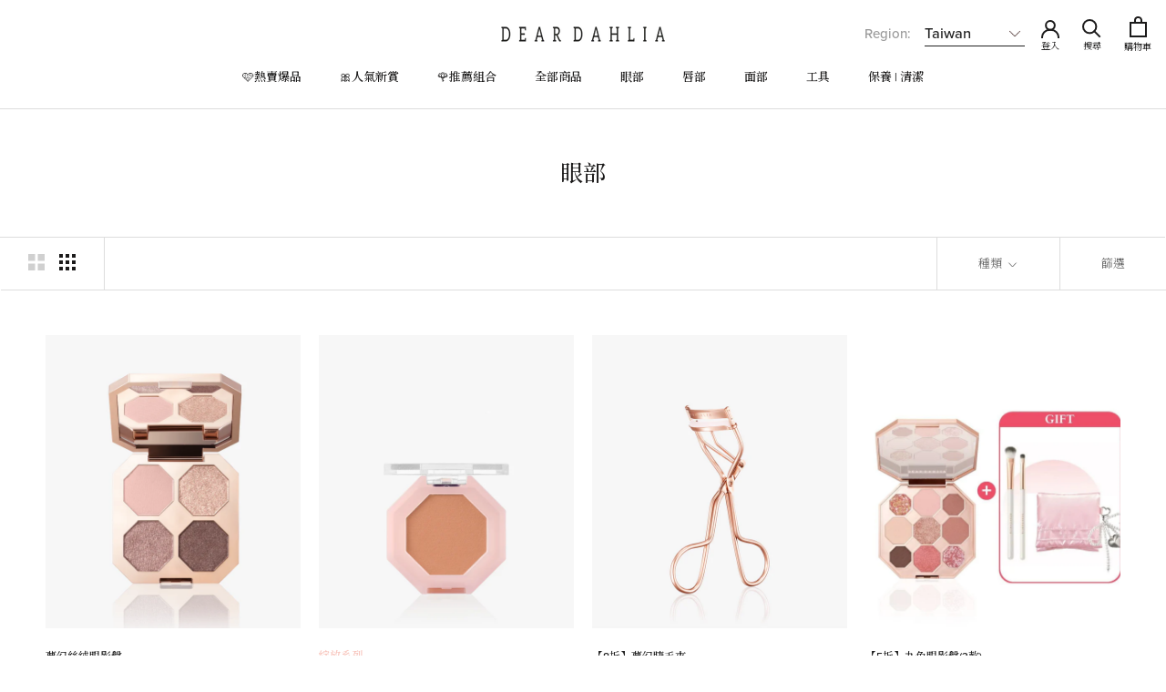

--- FILE ---
content_type: text/html; charset=utf-8
request_url: https://deardahlia.tw/collections/eyeall
body_size: 58716
content:
<!doctype html>

<html class="no-js" lang="zh-TW">
  <head>
    <meta name="google-site-verification" content="0Qy26i9kapdBC3Ns9MOQFFJwRKfeVXzfcIn_Rgy5wes" />
    <meta charset="utf-8"> 
    <meta http-equiv="X-UA-Compatible" content="IE=edge,chrome=1">
    <meta name="viewport" content="width=device-width, initial-scale=1.0, height=device-height, minimum-scale=1.0, maximum-scale=1.0">
    <meta name="theme-color" content="">

    <title>
      eye collection &ndash; 迪雅黛麗奧 台灣官方網站
    </title><meta name="description" content="eye products"><link rel="canonical" href="https://deardahlia.tw/collections/eyeall"><link rel="shortcut icon" href="//deardahlia.tw/cdn/shop/files/dd-fav_96x_a06a0138-31f5-4649-b436-3b144317b0a8_96x.png?v=1739208881" type="image/png"><meta property="og:type" content="website">
  <meta property="og:title" content="眼部">
  <meta property="og:image" content="http://deardahlia.tw/cdn/shop/files/dear-dahlia--40941088997632.png?v=1759294845">
  <meta property="og:image:secure_url" content="https://deardahlia.tw/cdn/shop/files/dear-dahlia--40941088997632.png?v=1759294845">
  <meta property="og:image:width" content="1080">
  <meta property="og:image:height" content="1080"><meta property="og:description" content="eye products"><meta property="og:url" content="https://deardahlia.tw/collections/eyeall">
<meta property="og:site_name" content="迪雅黛麗奧 台灣官方網站"><meta name="twitter:card" content="summary"><meta name="twitter:title" content="眼部">
  <meta name="twitter:description" content="">
  <meta name="twitter:image" content="https://deardahlia.tw/cdn/shop/files/dear-dahlia--40941088997632_600x600_crop_center.png?v=1759294845">
    <style>
  @font-face {
  font-family: Montserrat;
  font-weight: 400;
  font-style: normal;
  font-display: fallback;
  src: url("//deardahlia.tw/cdn/fonts/montserrat/montserrat_n4.81949fa0ac9fd2021e16436151e8eaa539321637.woff2") format("woff2"),
       url("//deardahlia.tw/cdn/fonts/montserrat/montserrat_n4.a6c632ca7b62da89c3594789ba828388aac693fe.woff") format("woff");
}

  @font-face {
  font-family: "Nunito Sans";
  font-weight: 400;
  font-style: normal;
  font-display: fallback;
  src: url("//deardahlia.tw/cdn/fonts/nunito_sans/nunitosans_n4.0276fe080df0ca4e6a22d9cb55aed3ed5ba6b1da.woff2") format("woff2"),
       url("//deardahlia.tw/cdn/fonts/nunito_sans/nunitosans_n4.b4964bee2f5e7fd9c3826447e73afe2baad607b7.woff") format("woff");
}


  @font-face {
  font-family: "Nunito Sans";
  font-weight: 700;
  font-style: normal;
  font-display: fallback;
  src: url("//deardahlia.tw/cdn/fonts/nunito_sans/nunitosans_n7.25d963ed46da26098ebeab731e90d8802d989fa5.woff2") format("woff2"),
       url("//deardahlia.tw/cdn/fonts/nunito_sans/nunitosans_n7.d32e3219b3d2ec82285d3027bd673efc61a996c8.woff") format("woff");
}

  @font-face {
  font-family: "Nunito Sans";
  font-weight: 400;
  font-style: italic;
  font-display: fallback;
  src: url("//deardahlia.tw/cdn/fonts/nunito_sans/nunitosans_i4.6e408730afac1484cf297c30b0e67c86d17fc586.woff2") format("woff2"),
       url("//deardahlia.tw/cdn/fonts/nunito_sans/nunitosans_i4.c9b6dcbfa43622b39a5990002775a8381942ae38.woff") format("woff");
}

  @font-face {
  font-family: "Nunito Sans";
  font-weight: 700;
  font-style: italic;
  font-display: fallback;
  src: url("//deardahlia.tw/cdn/fonts/nunito_sans/nunitosans_i7.8c1124729eec046a321e2424b2acf328c2c12139.woff2") format("woff2"),
       url("//deardahlia.tw/cdn/fonts/nunito_sans/nunitosans_i7.af4cda04357273e0996d21184432bcb14651a64d.woff") format("woff");
}


  :root {
    --heading-font-family : Montserrat, sans-serif;
    --heading-font-weight : 400;
    --heading-font-style  : normal;

    --text-font-family : "Nunito Sans", sans-serif;
    --text-font-weight : 400;
    --text-font-style  : normal;

    --base-text-font-size   : 15px;
    --default-text-font-size: 14px;--background          : #ffffff;
    --background-rgb      : 255, 255, 255;
    --light-background    : #ffffff;
    --light-background-rgb: 255, 255, 255;
    --heading-color       : #1c1b1b;
    --text-color          : #1c1b1b;
    --text-color-rgb      : 28, 27, 27;
    --text-color-light    : #6a6a6a;
    --text-color-light-rgb: 106, 106, 106;
    --link-color          : #ffcccc;
    --link-color-rgb      : 255, 204, 204;
    --border-color        : #dddddd;
    --border-color-rgb    : 221, 221, 221;

    --button-background    : #1c1b1b;
    --button-background-rgb: 28, 27, 27;
    --button-text-color    : #ffffff;

    --header-background       : #ffffff;
    --header-heading-color    : #1c1b1b;
    --header-light-text-color : #6a6a6a;
    --header-border-color     : #dddddd;

    --footer-background    : #ffffff;
    --footer-text-color    : #6a6a6a;
    --footer-heading-color : #1c1b1b;
    --footer-border-color  : #e9e9e9;

    --navigation-background      : #ffffff;
    --navigation-background-rgb  : 255, 255, 255;
    --navigation-text-color      : #222222;
    --navigation-text-color-light: rgba(34, 34, 34, 0.5);
    --navigation-border-color    : rgba(34, 34, 34, 0.25);

    --newsletter-popup-background     : #ffcccc;
    --newsletter-popup-text-color     : #222222;
    --newsletter-popup-text-color-rgb : 34, 34, 34;

    --secondary-elements-background       : #ffcccc;
    --secondary-elements-background-rgb   : 255, 204, 204;
    --secondary-elements-text-color       : #222222;
    --secondary-elements-text-color-light : rgba(34, 34, 34, 0.5);
    --secondary-elements-border-color     : rgba(34, 34, 34, 0.25);

    --product-sale-price-color    : #222222;
    --product-sale-price-color-rgb: 34, 34, 34;

    /* Products */

    --horizontal-spacing-four-products-per-row: 20px;
        --horizontal-spacing-two-products-per-row : 20px;

    --vertical-spacing-four-products-per-row: 40px;
        --vertical-spacing-two-products-per-row : 50px;

    /* Animation */
    --drawer-transition-timing: cubic-bezier(0.645, 0.045, 0.355, 1);
    --header-base-height: 80px; /* We set a default for browsers that do not support CSS variables */

    /* Cursors */
    --cursor-zoom-in-svg    : url(//deardahlia.tw/cdn/shop/t/14/assets/cursor-zoom-in.svg?v=170532930330058140181734398210);
    --cursor-zoom-in-2x-svg : url(//deardahlia.tw/cdn/shop/t/14/assets/cursor-zoom-in-2x.svg?v=56685658183649387561734398210);
  }
</style>

<script>
  // IE11 does not have support for CSS variables, so we have to polyfill them
  if (!(((window || {}).CSS || {}).supports && window.CSS.supports('(--a: 0)'))) {
    const script = document.createElement('script');
    script.type = 'text/javascript';
    script.src = 'https://cdn.jsdelivr.net/npm/css-vars-ponyfill@2';
    script.onload = function() {
      cssVars({});
    };

    document.getElementsByTagName('head')[0].appendChild(script);
  }
</script>

    <script>window.performance && window.performance.mark && window.performance.mark('shopify.content_for_header.start');</script><meta name="facebook-domain-verification" content="rvzdok9nmfbzreexj9sg2yb4ce0wbs">
<meta name="facebook-domain-verification" content="dr89cxnk6sa79dlz9m1dlc293kiyxp">
<meta name="google-site-verification" content="0Qy26i9kapdBC3Ns9MOQFFJwRKfeVXzfcIn_Rgy5wes">
<meta id="shopify-digital-wallet" name="shopify-digital-wallet" content="/62403870976/digital_wallets/dialog">
<link rel="alternate" type="application/atom+xml" title="Feed" href="/collections/eyeall.atom" />
<link rel="alternate" type="application/json+oembed" href="https://deardahlia.tw/collections/eyeall.oembed">
<script async="async" src="/checkouts/internal/preloads.js?locale=zh-TW"></script>
<script id="shopify-features" type="application/json">{"accessToken":"146d86edc1aae3000ed95fac401cba7c","betas":["rich-media-storefront-analytics"],"domain":"deardahlia.tw","predictiveSearch":false,"shopId":62403870976,"locale":"zh-tw"}</script>
<script>var Shopify = Shopify || {};
Shopify.shop = "deardahlia-tw.myshopify.com";
Shopify.locale = "zh-TW";
Shopify.currency = {"active":"TWD","rate":"1.0"};
Shopify.country = "TW";
Shopify.theme = {"name":"cart-test의 사본","id":147214106880,"schema_name":"Prestige","schema_version":"4.13.0","theme_store_id":null,"role":"main"};
Shopify.theme.handle = "null";
Shopify.theme.style = {"id":null,"handle":null};
Shopify.cdnHost = "deardahlia.tw/cdn";
Shopify.routes = Shopify.routes || {};
Shopify.routes.root = "/";</script>
<script type="module">!function(o){(o.Shopify=o.Shopify||{}).modules=!0}(window);</script>
<script>!function(o){function n(){var o=[];function n(){o.push(Array.prototype.slice.apply(arguments))}return n.q=o,n}var t=o.Shopify=o.Shopify||{};t.loadFeatures=n(),t.autoloadFeatures=n()}(window);</script>
<script id="shop-js-analytics" type="application/json">{"pageType":"collection"}</script>
<script defer="defer" async type="module" src="//deardahlia.tw/cdn/shopifycloud/shop-js/modules/v2/client.init-shop-cart-sync_CaiaFhqz.zh-TW.esm.js"></script>
<script defer="defer" async type="module" src="//deardahlia.tw/cdn/shopifycloud/shop-js/modules/v2/chunk.common_D2dUwcVR.esm.js"></script>
<script defer="defer" async type="module" src="//deardahlia.tw/cdn/shopifycloud/shop-js/modules/v2/chunk.modal_CdafGFEy.esm.js"></script>
<script type="module">
  await import("//deardahlia.tw/cdn/shopifycloud/shop-js/modules/v2/client.init-shop-cart-sync_CaiaFhqz.zh-TW.esm.js");
await import("//deardahlia.tw/cdn/shopifycloud/shop-js/modules/v2/chunk.common_D2dUwcVR.esm.js");
await import("//deardahlia.tw/cdn/shopifycloud/shop-js/modules/v2/chunk.modal_CdafGFEy.esm.js");

  window.Shopify.SignInWithShop?.initShopCartSync?.({"fedCMEnabled":true,"windoidEnabled":true});

</script>
<script>(function() {
  var isLoaded = false;
  function asyncLoad() {
    if (isLoaded) return;
    isLoaded = true;
    var urls = ["https:\/\/egw-app.herokuapp.com\/get_script\/084abda87ce611ec9a1242d67e55dad2.js?v=387019\u0026shop=deardahlia-tw.myshopify.com","https:\/\/rio.pwztag.com\/rio.js?shop=deardahlia-tw.myshopify.com","\/\/cdn.shopify.com\/proxy\/9f0c3546961c3606dab31f1744045858343f9365ab7ce5d6f18f094d8b3b75f4\/app.akocommerce.com\/store\/script.js?shop=deardahlia-tw.myshopify.com\u0026sp-cache-control=cHVibGljLCBtYXgtYWdlPTkwMA","https:\/\/tags.akohub.com\/widget.js?id=612e61cb941174017187dc98eb44423f86625b217a0069ade942aed214f7264e\u0026ts=1715680576455\u0026shop=deardahlia-tw.myshopify.com"];
    for (var i = 0; i < urls.length; i++) {
      var s = document.createElement('script');
      s.type = 'text/javascript';
      s.async = true;
      s.src = urls[i];
      var x = document.getElementsByTagName('script')[0];
      x.parentNode.insertBefore(s, x);
    }
  };
  if(window.attachEvent) {
    window.attachEvent('onload', asyncLoad);
  } else {
    window.addEventListener('load', asyncLoad, false);
  }
})();</script>
<script id="__st">var __st={"a":62403870976,"offset":32400,"reqid":"d3852878-7ff4-44f8-9e77-ef45cd462b82-1769319074","pageurl":"deardahlia.tw\/collections\/eyeall","u":"e914113b5240","p":"collection","rtyp":"collection","rid":387443851520};</script>
<script>window.ShopifyPaypalV4VisibilityTracking = true;</script>
<script id="form-persister">!function(){'use strict';const t='contact',e='new_comment',n=[[t,t],['blogs',e],['comments',e],[t,'customer']],o='password',r='form_key',c=['recaptcha-v3-token','g-recaptcha-response','h-captcha-response',o],s=()=>{try{return window.sessionStorage}catch{return}},i='__shopify_v',u=t=>t.elements[r],a=function(){const t=[...n].map((([t,e])=>`form[action*='/${t}']:not([data-nocaptcha='true']) input[name='form_type'][value='${e}']`)).join(',');var e;return e=t,()=>e?[...document.querySelectorAll(e)].map((t=>t.form)):[]}();function m(t){const e=u(t);a().includes(t)&&(!e||!e.value)&&function(t){try{if(!s())return;!function(t){const e=s();if(!e)return;const n=u(t);if(!n)return;const o=n.value;o&&e.removeItem(o)}(t);const e=Array.from(Array(32),(()=>Math.random().toString(36)[2])).join('');!function(t,e){u(t)||t.append(Object.assign(document.createElement('input'),{type:'hidden',name:r})),t.elements[r].value=e}(t,e),function(t,e){const n=s();if(!n)return;const r=[...t.querySelectorAll(`input[type='${o}']`)].map((({name:t})=>t)),u=[...c,...r],a={};for(const[o,c]of new FormData(t).entries())u.includes(o)||(a[o]=c);n.setItem(e,JSON.stringify({[i]:1,action:t.action,data:a}))}(t,e)}catch(e){console.error('failed to persist form',e)}}(t)}const f=t=>{if('true'===t.dataset.persistBound)return;const e=function(t,e){const n=function(t){return'function'==typeof t.submit?t.submit:HTMLFormElement.prototype.submit}(t).bind(t);return function(){let t;return()=>{t||(t=!0,(()=>{try{e(),n()}catch(t){(t=>{console.error('form submit failed',t)})(t)}})(),setTimeout((()=>t=!1),250))}}()}(t,(()=>{m(t)}));!function(t,e){if('function'==typeof t.submit&&'function'==typeof e)try{t.submit=e}catch{}}(t,e),t.addEventListener('submit',(t=>{t.preventDefault(),e()})),t.dataset.persistBound='true'};!function(){function t(t){const e=(t=>{const e=t.target;return e instanceof HTMLFormElement?e:e&&e.form})(t);e&&m(e)}document.addEventListener('submit',t),document.addEventListener('DOMContentLoaded',(()=>{const e=a();for(const t of e)f(t);var n;n=document.body,new window.MutationObserver((t=>{for(const e of t)if('childList'===e.type&&e.addedNodes.length)for(const t of e.addedNodes)1===t.nodeType&&'FORM'===t.tagName&&a().includes(t)&&f(t)})).observe(n,{childList:!0,subtree:!0,attributes:!1}),document.removeEventListener('submit',t)}))}()}();</script>
<script integrity="sha256-4kQ18oKyAcykRKYeNunJcIwy7WH5gtpwJnB7kiuLZ1E=" data-source-attribution="shopify.loadfeatures" defer="defer" src="//deardahlia.tw/cdn/shopifycloud/storefront/assets/storefront/load_feature-a0a9edcb.js" crossorigin="anonymous"></script>
<script data-source-attribution="shopify.dynamic_checkout.dynamic.init">var Shopify=Shopify||{};Shopify.PaymentButton=Shopify.PaymentButton||{isStorefrontPortableWallets:!0,init:function(){window.Shopify.PaymentButton.init=function(){};var t=document.createElement("script");t.src="https://deardahlia.tw/cdn/shopifycloud/portable-wallets/latest/portable-wallets.zh-tw.js",t.type="module",document.head.appendChild(t)}};
</script>
<script data-source-attribution="shopify.dynamic_checkout.buyer_consent">
  function portableWalletsHideBuyerConsent(e){var t=document.getElementById("shopify-buyer-consent"),n=document.getElementById("shopify-subscription-policy-button");t&&n&&(t.classList.add("hidden"),t.setAttribute("aria-hidden","true"),n.removeEventListener("click",e))}function portableWalletsShowBuyerConsent(e){var t=document.getElementById("shopify-buyer-consent"),n=document.getElementById("shopify-subscription-policy-button");t&&n&&(t.classList.remove("hidden"),t.removeAttribute("aria-hidden"),n.addEventListener("click",e))}window.Shopify?.PaymentButton&&(window.Shopify.PaymentButton.hideBuyerConsent=portableWalletsHideBuyerConsent,window.Shopify.PaymentButton.showBuyerConsent=portableWalletsShowBuyerConsent);
</script>
<script data-source-attribution="shopify.dynamic_checkout.cart.bootstrap">document.addEventListener("DOMContentLoaded",(function(){function t(){return document.querySelector("shopify-accelerated-checkout-cart, shopify-accelerated-checkout")}if(t())Shopify.PaymentButton.init();else{new MutationObserver((function(e,n){t()&&(Shopify.PaymentButton.init(),n.disconnect())})).observe(document.body,{childList:!0,subtree:!0})}}));
</script>

<script>window.performance && window.performance.mark && window.performance.mark('shopify.content_for_header.end');</script>

    <link rel="stylesheet" href="//deardahlia.tw/cdn/shop/t/14/assets/theme.css?v=41270391103779335071736324672">

    <script>// This allows to expose several variables to the global scope, to be used in scripts
      window.theme = {
        pageType: "collection",
        moneyFormat: "NT${{amount}}",
        moneyWithCurrencyFormat: "NT${{amount}}",
        productImageSize: "tall",
        searchMode: "product,article,page",
        showPageTransition: false,
        showElementStaggering: true,
        showImageZooming: true
      };

      window.routes = {
        rootUrl: "\/",
        rootUrlWithoutSlash: '',
        cartUrl: "\/cart",
        cartAddUrl: "\/cart\/add",
        cartChangeUrl: "\/cart\/change",
        searchUrl: "\/search",
        productRecommendationsUrl: "\/recommendations\/products"
      };

      window.languages = {
        cartAddNote: "添加訂單備註",
        cartEditNote: "編輯訂單備註",
        productImageLoadingError: "無法加載此圖像，請嘗試重新加載頁面",
        productFormAddToCart: "添加到購物車",
        productFormUnavailable: "不可用",
        productFormSoldOut: "已售罄",
        shippingEstimatorOneResult: "1 個可用選項：",
        shippingEstimatorMoreResults: "{{count}} 個可用選項：",
        shippingEstimatorNoResults: "無法找到發貨訊息"
      };

      window.lazySizesConfig = {
        loadHidden: false,
        hFac: 0.5,
        expFactor: 2,
        ricTimeout: 150,
        lazyClass: 'Image--lazyLoad',
        loadingClass: 'Image--lazyLoading',
        loadedClass: 'Image--lazyLoaded'
      };

      document.documentElement.className = document.documentElement.className.replace('no-js', 'js');
      document.documentElement.style.setProperty('--window-height', window.innerHeight + 'px');

      // We do a quick detection of some features (we could use Modernizr but for so little...)
      (function() {
        document.documentElement.className += ((window.CSS && window.CSS.supports('(position: sticky) or (position: -webkit-sticky)')) ? ' supports-sticky' : ' no-supports-sticky');
        document.documentElement.className += (window.matchMedia('(-moz-touch-enabled: 1), (hover: none)')).matches ? ' no-supports-hover' : ' supports-hover';
      }());
    </script>

    <script src="//deardahlia.tw/cdn/shop/t/14/assets/lazysizes.min.js?v=174358363404432586981734398210" async></script><script src="https://polyfill-fastly.net/v3/polyfill.min.js?unknown=polyfill&features=fetch,Element.prototype.closest,Element.prototype.remove,Element.prototype.classList,Array.prototype.includes,Array.prototype.fill,Object.assign,CustomEvent,IntersectionObserver,IntersectionObserverEntry,URL" defer></script>
    <script src="//deardahlia.tw/cdn/shop/t/14/assets/libs.min.js?v=26178543184394469741734398210" defer></script>
    <script src="//deardahlia.tw/cdn/shop/t/14/assets/theme.min.js?v=19356136858109495521734398210" defer></script>
    <script src="//deardahlia.tw/cdn/shop/t/14/assets/custom.js?v=63755225672880118801734398210" defer></script>

    <script>
      (function () {
        window.onpageshow = function() {
          if (window.theme.showPageTransition) {
            var pageTransition = document.querySelector('.PageTransition');

            if (pageTransition) {
              pageTransition.style.visibility = 'visible';
              pageTransition.style.opacity = '0';
            }
          }

          // When the page is loaded from the cache, we have to reload the cart content
          document.documentElement.dispatchEvent(new CustomEvent('cart:refresh', {
            bubbles: true
          }));
        };
      })();
    </script>
    <script src="https://ajax.googleapis.com/ajax/libs/jquery/3.6.0/jquery.min.js"></script>
    


  <script type="application/ld+json">
  {
    "@context": "http://schema.org",
    "@type": "BreadcrumbList",
  "itemListElement": [{
      "@type": "ListItem",
      "position": 1,
      "name": "Translation missing: zh-TW.general.breadcrumb.home",
      "item": "https://deardahlia.tw"
    },{
          "@type": "ListItem",
          "position": 2,
          "name": "眼部",
          "item": "https://deardahlia.tw/collections/eyeall"
        }]
  }
  </script>

    

    <script src="//deardahlia.tw/cdn/shop/t/14/assets/bss-file-configdata.js?v=182969116532241877961734398210" type="text/javascript"></script> <script src="//deardahlia.tw/cdn/shop/t/14/assets/bss-file-configdata-banner.js?v=151034973688681356691734398210" type="text/javascript"></script> <script src="//deardahlia.tw/cdn/shop/t/14/assets/bss-file-configdata-popup.js?v=173992696638277510541734398210" type="text/javascript"></script><script>
                if (typeof BSS_PL == 'undefined') {
                    var BSS_PL = {};
                }
                var bssPlApiServer = "https://product-labels-pro.bsscommerce.com";
                BSS_PL.customerTags = 'null';
                BSS_PL.customerId = 'null';
                BSS_PL.configData = configDatas;
                BSS_PL.configDataBanner = configDataBanners ? configDataBanners : [];
                BSS_PL.configDataPopup = configDataPopups ? configDataPopups : [];
                BSS_PL.storeId = 19494;
                BSS_PL.currentPlan = "five_usd";
                BSS_PL.storeIdCustomOld = "10678";
                BSS_PL.storeIdOldWIthPriority = "12200";
                BSS_PL.apiServerProduction = "https://product-labels-pro.bsscommerce.com";
                
                BSS_PL.integration = {"laiReview":{"status":0,"config":[]}}
                BSS_PL.settingsData = {}
                </script>
            <style>
.homepage-slideshow .slick-slide .bss_pl_img {
    visibility: hidden !important;
}
</style>

    


    

<script id="sca_fg_cart_ShowGiftAsProductTemplate" type="text/template">
  
  <div class="item not-sca-qv" id="sca-freegift-{{productID}}">
    <a class="close_box" style="display: none;position: absolute;top:5px;right: 10px;font-size: 22px;font-weight: bold;cursor: pointer;text-decoration:none;color: #aaa;">×</a>
    <a href="/products/{{productHandle}}" target="_blank"><img style="margin-left: auto; margin-right: auto; width: 50%;" class="lazyOwl" data-src="{{productImageURL}}"></a>
    <div class="sca-product-shop">
      <div class="review-summary3">
        <div class="yotpo bottomLine" style="text-align:center"
          data-product-id="{{productID}}"
          data-product-models="{{productID}}"
          data-name="{{productTitle}}"
          data-url="/products/{{productHandle}}">
        </div>
      </div>
      <div class="f-fix"><span class="sca-product-title" style="white-space: nowrap;color:#000;{{showfgTitle}}">{{productTitle}}</span>
          <div id="product-variants-{{productID}}">
            <div class="sca-price" id="price-field-{{productID}}">
              <span class="sca-old-price">{{variant_compare_at_price}}</span>
              <span class="sca-special-price">{{variant_price}}</span>
            </div>
            <div id="stay-content-sca-freegift-{{productID}}" class="sca-fg-cart-item">
              <a class="close_box" style="display: none;position: absolute;top:5px;right: 10px;font-size: 22px;font-weight: bold;cursor: pointer;text-decoration:none;color: #aaa;">×</a>
              <select id="product-select-{{productID}}" name="id" style="display: none">
                {{optionVariantData}}
              </select>
            </div>
          </div>
          <button type='button' id="sca-btn-select-{{productID}}" class="sca-button" onclick="onclickSelect_{{productID}}();"><span>{{SelectButton}}</span></button>
          <button type='button' id="sca-btn-{{productID}}" class="sca-button" style="display: none"><span>{{AddToCartButton}}</span></button>
      </div>
    </div>
  </div>
  
</script>
<script id = "sca_fg_cart_ShowGiftAsProductScriptTemplate" type="text/template">
  
  
    var selectCallback_{{productID}}=function(t,a){if(t?(t.available?(SECOMAPP.jQuery("#sca-btn-{{productID}}").removeClass("disabled").removeAttr("disabled").html("<span>{{AddToCartButton}}</span>").fadeTo(200,1),SECOMAPP.jQuery("#sca-btn-{{productID}}").unbind("click"),SECOMAPP.jQuery("#sca-btn-{{productID}}").click(SECOMAPP.jQuery.proxy(function(){SECOMAPP.addGiftToCart(t.id,1)},t))):SECOMAPP.jQuery("#sca-btn-{{productID}}").html("<span>{{UnavailableButton}}</span>").addClass("disabled").attr("disabled","disabled").fadeTo(200,.5),t.compare_at_price>t.price?SECOMAPP.jQuery("#price-field-{{productID}}").html("<span class='sca-old-price'>"+SECOMAPP.formatMoney(t.compare_at_price)+"</span>&nbsp;<s class='sca-special-price'>"+SECOMAPP.formatMoney(t.price)+"</s>"):SECOMAPP.jQuery("#price-field-{{productID}}").html("<span class='sca-special-price'>"+SECOMAPP.formatMoney(t.price)+"</span>")):SECOMAPP.jQuery("#sca-btn-{{productID}}").html("<span>{{UnavailableButton}}</span>").addClass("disabled").attr("disabled","disabled").fadeTo(200,.5),t&&t.featured_image){var e=SECOMAPP.jQuery("#sca-freegift-{{productID}} img"),_=t.featured_image,c=e[0];Shopify.Image.switchImage(_,c,function(t,a,e){SECOMAPP.jQuery(e).parents("a").attr("href",t),SECOMAPP.jQuery(e).attr("src",t)})}},onclickSelect_{{productID}}=function(t){SECOMAPP.jQuery.getJSON("/products/{{productHandle}}.js",{_:(new Date).getTime()},function(t){SECOMAPP.jQuery(".owl-item #sca-freegift-{{productID}} span.sca-product-title").html(t.title);var e=[];SECOMAPP.jQuery.each(t.options,function(t,a){e[t]=a.name}),t.options=e;for(var a={{variantsGiftList}},_={{mainVariantsList}},c=t.variants.length-1;-1<c;c--)a.indexOf(t.variants[c].id)<0&&_.indexOf(t.variants[c].id)<0&&t.variants.splice(c,1);for(var o=_.length-1;-1<o;o--){var i=a[o],r=_[o],n=-1,s=-1;for(c=t.variants.length-1;-1<c;c--)t.variants[c].id==i?n=c:t.variants[c].id==r&&(s=c);-1<n&&-1<s&n!==s?("undefined"!=typeof SECOMAPP&&void 0!==SECOMAPP.fgsettings&&!0===SECOMAPP.fgsettings.sca_sync_gift&&void 0!==SECOMAPP.fgsettings.sca_fg_gift_variant_quantity_format&&"equal_original_inventory"===SECOMAPP.fgsettings.sca_fg_gift_variant_quantity_format&&(t.variants[n].available=t.variants[s].available,t.variants[n].inventory_management=t.variants[s].inventory_management),t.variants[n].option1=t.variants[s].option1,t.variants[n].options[0].name=t.variants[s].options[0].name,t.variants[n].options[1]&&(t.variants[n].options[1].name=t.variants[s].options[1].name,t.variants[n].option2=t.variants[s].option2),t.variants[n].options[2]&&(t.variants[n].options[2].name=t.variants[s].options[2].name,t.variants[n].option3=t.variants[s].option3),t.variants[n].title=t.variants[s].title,t.variants[n].name=t.variants[s].name,t.variants[n].public_title=t.variants[s].public_title,t.variants.splice(s,1)):(t.variants[s].id=i,t.variants[s].compare_at_price||(t.variants[s].compare_at_price=t.variants[s].price),t.variants[s].price=SECOMAPP.fgdata.giftid_price_mapping[i])}SECOMAPP.jQuery("#sca-btn-select-{{productID}}").hide(),SECOMAPP.jQuery("#product-select-{{productID}}").show(),SECOMAPP.jQuery("#sca-btn-{{productID}}").show(),SECOMAPP.jQuery("#stay-content-sca-freegift-{{productID}} .close_box").show(),SECOMAPP.jQuery("#stay-content-sca-freegift-{{productID}} .close_box").click(function(){SECOMAPP.jQuery("#stay-content-sca-freegift-{{productID}}").hide(),SECOMAPP.jQuery("#sca-btn-{{productID}}").hide(),SECOMAPP.jQuery("#sca-btn-select-{{productID}}").show()}),onclickSelect_{{productID}}=function(){SECOMAPP.jQuery("#stay-content-sca-freegift-{{productID}}").show(),SECOMAPP.jQuery("#sca-btn-{{productID}}").show(),SECOMAPP.jQuery("#sca-btn-select-{{productID}}").hide()},1==t.variants.length?(-1!==t.variants[0].title.indexOf("Default")&&SECOMAPP.jQuery("#sca-freegift-{{productID}} .selector-wrapper").hide(),1==t.variants[0].available&&(SECOMAPP.jQuery("#sca-btn-{{productID}}").show(),SECOMAPP.jQuery("#sca-btn-select-{{productID}}").hide(),SECOMAPP.jQuery("#sca-btn-{{productID}}").removeClass("disabled").removeAttr("disabled").html("<span>{{AddToCartButton}}</span>").fadeTo(200,1),SECOMAPP.jQuery("#sca-btn-{{productID}}").unbind("click"),SECOMAPP.jQuery("#sca-btn-{{productID}}").click(SECOMAPP.jQuery.proxy(function(){SECOMAPP.addGiftToCart(t.variants[0].id,1)},t)))):(new Shopify.OptionSelectors("product-select-{{productID}}",{product:t,onVariantSelected:selectCallback_{{productID}},enableHistoryState:!0}),SECOMAPP.jQuery("#stay-content-sca-freegift-{{productID}}").show(),SECOMAPP.jQuery("#stay-content-sca-freegift-{{productID}}").focus())})};1=={{variantsGiftList}}.length&&onclickSelect_{{productID}}();
  
</script>

<script id="sca_fg_cart_ShowGiftAsVariantTemplate" type="text/template">
  
  <div class="item not-sca-qv" id="sca-freegift-{{variantID}}">
    <a href="/products/{{productHandle}}?variant={{originalVariantID}}" target="_blank"><img style="margin-left: auto; margin-right: auto; width: 50%;" class="lazyOwl" data-src="{{variantImageURL}}"></a>
    <div class="sca-product-shop">
      <div class="review-summary3">
        <div class="yotpo bottomLine" style="text-align:center"
          data-product-id="{{productID}}"
          data-product-models="{{productID}}"
          data-name="{{productTitle}}"
          data-url="/products/{{productHandle}}">
        </div>
      </div>
      <div class="f-fix">
        <span class="sca-product-title" style="white-space: nowrap;color:#000;">{{variantTitle}}</span>
        <div class="sca-price">
          <span class="sca-old-price">{{variant_compare_at_price}}</span>
          <span class="sca-special-price">{{variant_price}}</span>
        </div>
        <button type="button" id="sca-btn{{variantID}}" class="sca-button" onclick="SECOMAPP.addGiftToCart({{variantID}},1);">
          <span>{{AddToCartButton}}</span>
        </button>
      </div>
    </div>
  </div>
  
</script>

<script id="sca_fg_prod_GiftList" type="text/template">
  
  <a style="text-decoration: none !important" id ="{{giftShowID}}" class="product-image freegif-product-image freegift-info-{{giftShowID}}"
     title="{{giftTitle}}" href="/products/{{productsHandle}}">
    <img class="not-sca-qv" src="{{giftImgUrl}}" alt="{{giftTitle}}" />
  </a>
  
</script>

<script id="sca_fg_prod_Gift_PopupDetail" type="text/template">
  
  <div class="sca-fg-item fg-info-{{giftShowID}}" style="display:none;z-index:2147483647;">
    <div class="sca-fg-item-options">
      <div class="sca-fg-item-option-title">
        <em>{{freegiftRuleName}}</em>
      </div>
      <div class="sca-fg-item-option-ct">
        <!--        <div class="sca-fg-image-item">
                        <img src="{{giftImgUrl}}" /> -->
        <div class="sca-fg-item-name">
          <a href="#">{{giftTitle}}</a>
        </div>
        <!--        </div> -->
      </div>
    </div>
  </div>
  
</script>

<script id="sca_fg_ajax_GiftListPopup" type="text/template">
  
  <div id="freegift_popup" class="mfp-hide">
    <div id="sca-fg-owl-carousel">
      <div id="freegift_cart_container" class="sca-fg-cart-container" style="display: none;">
        <div id="freegift_message" class="owl-carousel"></div>
      </div>
      <div id="sca-fg-slider-cart" style="display: none;">
        <div class="sca-fg-cart-title">
          <strong>{{popupTitle}}</strong>
        </div>
        <div id="sca_freegift_list" class="owl-carousel"></div>
      </div>
    </div>
  </div>
  
</script>

<script id="sca_fg_checkout_confirm_popup" type="text/template">
    
         <div class='sca-fg-checkout-confirm-popup' style='font-family: "Myriad","Cardo","Big Caslon","Bodoni MT",Georgia,serif; position: relative;background: #FFF;padding: 20px 20px 50px 20px;width: auto;max-width: 500px;margin: 20px auto;'>
             <h1 style='font-family: "Oswald","Cardo","Big Caslon","Bodoni MT",Georgia,serif;'>YOU CAN STILL ADD MORE!</h1>
             <p>You get 1 free item with every product purchased. It looks like you can still add more free item(s) to your cart. What would you like to do?</p>
             <p class='sca-fg-checkout-confirm-buttons' style='float: right;'>
                 <a class='btn popup-modal-dismiss action_button add_to_cart' href='#' style='width: 200px !important;margin-right: 20px;'>ADD MORE</a>
                 <a class='btn checkout__button continue-checkout action_button add_to_cart' href='/checkout' style='width: 200px !important;'>CHECKOUT</a>
             </p>
         </div>
    
</script>



<link href="//deardahlia.tw/cdn/shop/t/14/assets/sca.freegift.css?v=165156737669823855401734398210" rel="stylesheet" type="text/css" media="all" />
<script src="//deardahlia.tw/cdn/shopifycloud/storefront/assets/themes_support/option_selection-b017cd28.js" type="text/javascript"></script>
<script data-cfasync="false">
    Shopify.money_format = "NT${{amount}}";
    //enable checking free gifts condition when checkout clicked
    if ((typeof SECOMAPP) === 'undefined') { window.SECOMAPP = {}; };
    SECOMAPP.enableOverrideCheckout = true;
    //    SECOMAPP.preStopAppCallback = function(cart){
    //        if(typeof yotpo!=='undefined' && typeof yotpo.initWidgets==='function'){
    //            yotpo.initWidgets();
    //        }
    //    }
</script>
<script data-cfasync="false" type="text/javascript">
  /* Smart Ecommerce App (SEA Inc)
  * http://www.secomapp.com
  * Do not reuse those source codes if don't have permission of us.
  * */
  
  
  !function(){Array.isArray||(Array.isArray=function(e){return"[object Array]"===Object.prototype.toString.call(e)}),"function"!=typeof Object.create&&(Object.create=function(e){function t(){}return t.prototype=e,new t}),Object.keys||(Object.keys=function(e){var t,o=[];for(t in e)Object.prototype.hasOwnProperty.call(e,t)&&o.push(t);return o}),String.prototype.endsWith||Object.defineProperty(String.prototype,"endsWith",{value:function(e,t){var o=this.toString();(void 0===t||t>o.length)&&(t=o.length),t-=e.length;var r=o.indexOf(e,t);return-1!==r&&r===t},writable:!0,enumerable:!0,configurable:!0}),Array.prototype.indexOf||(Array.prototype.indexOf=function(e,t){var o;if(null==this)throw new TypeError('"this" is null or not defined');var r=Object(this),i=r.length>>>0;if(0===i)return-1;var n=+t||0;if(Math.abs(n)===1/0&&(n=0),n>=i)return-1;for(o=Math.max(n>=0?n:i-Math.abs(n),0);o<i;){if(o in r&&r[o]===e)return o;o++}return-1}),Array.prototype.forEach||(Array.prototype.forEach=function(e,t){var o,r;if(null==this)throw new TypeError(" this is null or not defined");var i=Object(this),n=i.length>>>0;if("function"!=typeof e)throw new TypeError(e+" is not a function");for(arguments.length>1&&(o=t),r=0;r<n;){var a;r in i&&(a=i[r],e.call(o,a,r,i)),r++}}),console=console||{},console.log=console.log||function(){},"undefined"==typeof Shopify&&(Shopify={}),"function"!=typeof Shopify.onError&&(Shopify.onError=function(){}),"undefined"==typeof SECOMAPP&&(SECOMAPP={}),SECOMAPP.removeGiftsVariant=function(e){setTimeout(function(){try{e("select option").not(".sca-fg-cart-item select option").filter(function(){var t=e(this).val(),o=e(this).text();-1!==o.indexOf(" - ")&&(o=o.slice(0,o.indexOf(" - ")));var r=[];return-1!==o.indexOf(" / ")&&(r=o.split(" / "),o=r[r.length-1]),!!(void 0!==SECOMAPP.gifts_list_avai&&void 0!==SECOMAPP.gifts_list_avai[t]||o.endsWith("% off)"))&&(e(this).parent("select").find("option").not(".sca-fg-cart-item select option").filter(function(){var r=e(this).val();return e(this).text().endsWith(o)||r==t}).remove(),e(".dropdown *,ul li,label,div").filter(function(){var r=e(this).html(),i=e(this).data("value");return r&&r.endsWith(o)||i==t}).remove(),!0)})}catch(e){console.log(e)}},500)},SECOMAPP.formatMoney=function(e,t){"string"==typeof e&&(e=e.replace(".",""));var o="",r="undefined"!=typeof Shopify&&void 0!==Shopify.money_format?Shopify.money_format:"{{amount}}",i=/\{\{\s*(\w+)\s*\}\}/,n=t||(void 0!==this.fgsettings&&"string"==typeof this.fgsettings.sca_currency_format&&this.fgsettings.sca_currency_format.indexOf("amount")>-1?this.fgsettings.sca_currency_format:null)||r;if(n.indexOf("amount_no_decimals_no_comma_separator")<0&&n.indexOf("amount_no_comma_separator_up_cents")<0&&n.indexOf("amount_up_cents")<0&&"function"==typeof Shopify.formatMoney)return Shopify.formatMoney(e,n);function a(e,t){return void 0===e?t:e}function s(e,t,o,r,i,n){if(t=a(t,2),o=a(o,","),r=a(r,"."),isNaN(e)||null==e)return 0;var s=(e=(e/100).toFixed(t)).split(".");return s[0].replace(/(\d)(?=(\d\d\d)+(?!\d))/g,"$1"+o)+(s[1]?i&&n?i+s[1]+n:r+s[1]:"")}switch(n.match(i)[1]){case"amount":o=s(e,2);break;case"amount_no_decimals":o=s(e,0);break;case"amount_with_comma_separator":o=s(e,2,",",".");break;case"amount_no_decimals_with_comma_separator":o=s(e,0,",",".");break;case"amount_no_decimals_no_comma_separator":o=s(e,0,"","");break;case"amount_up_cents":o=s(e,2,",","","<sup>","</sup>");break;case"amount_no_comma_separator_up_cents":o=s(e,2,"","","<sup>","</sup>")}return n.replace(i,o)},SECOMAPP.setCookie=function(e,t,o,r,i){var n=new Date;n.setTime(n.getTime()+24*o*60*60*1e3+60*r*1e3);var a="expires="+n.toUTCString();document.cookie=e+"="+t+";"+a+(i?";path="+i:";path=/")},SECOMAPP.deleteCookie=function(e,t){document.cookie=e+"=; expires=Thu, 01 Jan 1970 00:00:00 UTC; "+(t?";path="+t:";path=/")},SECOMAPP.getCookie=function(e){for(var t=e+"=",o=document.cookie.split(";"),r=0;r<o.length;r++){for(var i=o[r];" "==i.charAt(0);)i=i.substring(1);if(0==i.indexOf(t))return i.substring(t.length,i.length)}return""},SECOMAPP.getQueryString=function(){for(var e={},t=window.location.search.substring(1).split("&"),o=0;o<t.length;o++){var r=t[o].split("=");if(void 0===e[r[0]])e[r[0]]=decodeURIComponent(r[1]);else if("string"==typeof e[r[0]]){var i=[e[r[0]],decodeURIComponent(r[1])];e[r[0]]=i}else e[r[0]].push(decodeURIComponent(r[1]))}return e},SECOMAPP.freegifts_product_json=function(e){if(Array.isArray||(Array.isArray=function(e){return"[object Array]"===Object.prototype.toString.call(e)}),String.prototype.endsWith||Object.defineProperty(String.prototype,"endsWith",{value:function(e,t){var o=this.toString();(void 0===t||t>o.length)&&(t=o.length),t-=e.length;var r=o.indexOf(e,t);return-1!==r&&r===t}}),e){if(e.options&&Array.isArray(e.options))for(var t=0;t<e.options.length;t++){if(void 0!==e.options[t]&&void 0!==e.options[t].values)if((r=e.options[t]).values&&Array.isArray(r.values))for(var o=0;o<r.values.length;o++)(r.values[o].endsWith("(Freegifts)")||r.values[o].endsWith("% off)"))&&(r.values.splice(o,1),o--)}if(e.options_with_values&&Array.isArray(e.options_with_values))for(t=0;t<e.options_with_values.length;t++){var r;if(void 0!==e.options_with_values[t]&&void 0!==e.options_with_values[t].values)if((r=e.options_with_values[t]).values&&Array.isArray(r.values))for(o=0;o<r.values.length;o++)(r.values[o].title.endsWith("(Freegifts)")||r.values[o].title.endsWith("% off)"))&&(r.values.splice(o,1),o--)}var i=e.price,n=e.price_max,a=e.price_min,s=e.compare_at_price,c=e.compare_at_price_max,f=e.compare_at_price_min;if(e.variants&&Array.isArray(e.variants))for(var p=0;e.variants.length,void 0!==e.variants[p];p++){var l=e.variants[p],u=l.option3?l.option3:l.option2?l.option2:l.option1?l.option1:l.title?l.title:"";"undefined"!=typeof SECOMAPP&&void 0!==SECOMAPP.gifts_list_avai&&void 0!==SECOMAPP.gifts_list_avai[l.id]||u.endsWith("(Freegifts)")||u.endsWith("% off)")?(e.variants.splice(p,1),p-=1):((!n||n>=l.price)&&(n=l.price,i=l.price),(!a||a<=l.price)&&(a=l.price),l.compare_at_price&&((!c||c>=l.compare_at_price)&&(c=l.compare_at_price,s=l.compare_at_price),(!f||f<=l.compare_at_price)&&(f=l.compare_at_price)),void 0!==l.available&&1==l.available&&(e.available=!0))}e.price=i,e.price_max=a==n?null:a,e.price_min=n==a?null:n,e.compare_at_price=s,e.compare_at_price_max=f,e.compare_at_price_min=c,e.price_varies=n<a,e.compare_at_price_varies=c<f}return e},SECOMAPP.fg_codes=[],""!==SECOMAPP.getCookie("sca_fg_codes")&&(SECOMAPP.fg_codes=JSON.parse(SECOMAPP.getCookie("sca_fg_codes")));var e=SECOMAPP.getQueryString();e.freegifts_code&&-1===SECOMAPP.fg_codes.indexOf(e.freegifts_code)&&(void 0!==SECOMAPP.activateOnlyOnePromoCode&&!0===SECOMAPP.activateOnlyOnePromoCode&&(SECOMAPP.fg_codes=[]),SECOMAPP.fg_codes.push(e.freegifts_code),SECOMAPP.setCookie("sca_fg_codes",JSON.stringify(SECOMAPP.fg_codes)))}();
  
  ;SECOMAPP.customer={};SECOMAPP.customer.orders=[];SECOMAPP.customer.freegifts=[];;SECOMAPP.customer.email=null;SECOMAPP.customer.first_name=null;SECOMAPP.customer.last_name=null;SECOMAPP.customer.tags=null;SECOMAPP.customer.orders_count=null;SECOMAPP.customer.total_spent=null;
</script>

    <script type="text/javascript">
    //var sm_quantity_selector_attr = 'id';
    var sm_override_checkout_button = true;
  	if (window.location.pathname == '/collections/all') {
      	window.location.replace('/collections/all-products');
  	}
  	
    var sm_is_cart_page = false;
	
</script>

<style>
#gift_container, #gift_container .giftContainerContent, #smProductDetailGiftWrapper {
  all: unset;
}

#gift_container .giftContainerContent *, #smProductDetailGiftWrapper * {
	all: unset;
}

#sticky_gift_icon.stickyGartRight {
  	right: 20px;
    bottom: 20px;
}
#sticky_gift_icon {
    position: fixed;
    bottom: 200px;
    right: 15px;
    z-index: 9999;
}
#sticky_gift_icon a {
    text-decoration: none;
    font-size: 20px;
    color: #34495e;
}
#sticky_gift_icon span {
    display: block;
    -webkit-border-radius: 40px;
    -moz-border-radius: 40px;
    border-radius: 40px;
    background-color: rgba(255,255,255,.9);
    -webkit-box-shadow: 1px 1px 5px grey;
    -moz-box-shadow: 1px 1px 5px grey;
    box-shadow: 1px 1px 5px grey;
    padding: 10px;
    width: 40px;
    height: 40px;
    margin: 0 auto;
    line-height: 40px !important;
    text-align: center;
    text-align: -moz-center;
    text-align: -webkit-center;
    position: relative;
    box-sizing: content-box !important;
    z-index: 1;
}
#sticky_gift_icon mark {
    -webkit-border-radius: 20px;
    -moz-border-radius: 20px;
    border-radius: 20px;
    border: 2px solid #FFF;
    width: 20px;
    height: 20px;
    background-color: #FF6B6B;
    position: absolute;
    top: -5px;
    left: -10px;
    font-size: 10px;
    line-height: 20px;
    font-family: Roboto,sans-serif;
    color: #FFF;
    font-weight: 700;
    box-sizing: content-box !important;
}
#sticky_gift_icon svg.showGifts {
  	height: 30px;
	width: 30px;
	margin-top: 3px;
	vertical-align: inherit;
}
#sticky_gift_icon svg.hideGifts {
  	height: 25px;
    width: 25px;
    margin-top: 8px;
  	display: none;
  	vertical-align: inherit;
}

#gift_container {
  color:black;
  position: fixed;
  z-index: 9999999;
  bottom: 95px;
  right: 20px;
  max-height: 80%;
  overflow-y: scroll;
  overflow-x: hidden;
  -webkit-box-shadow: rgba(0, 0, 0, 0.16) 0px 5px 40px, rgb(0, 0, 0) 0px 5px 0px 0px inset !important;
  -moz-box-shadow: rgba(0, 0, 0, 0.16) 0px 5px 40px, rgb(0, 0, 0) 0px 5px 0px 0px inset !important;
  box-shadow: rgba(0, 0, 0, 0.16) 0px 5px 40px, rgb(0, 0, 0) 0px 5px 0px 0px inset !important;
  -moz-border-radius: 8px;
  -webkit-border-radius: 8px;
  border-radius: 8px;
  font-size: 13px;
  font-family: -apple-system, BlinkMacSystemFont, 'Segoe UI', Roboto, Oxygen, Ubuntu, Cantarell, 'Open Sans', 'Helvetica Neue', sans-serif;
}

#gift_container .giftContainerContent {
  float: right;
  background: white;
  width: 320px;
  position: relative;
  padding: 10px 10px 0px 10px;
  display:none;
}

#gift_container .giftContainerContent .giftWrapper {
    color: black;
  	padding: 5px;
  	margin: 0px 0px 10px;
	background:rgb(255, 255, 255) none repeat scroll 0% 0%;
	border-radius: 5px;
  	-webkit-border-radius: 5px;
  	-moz-border-radius: 5px;
  	-webkit-box-shadow: rgba(0, 0, 0, 0.1) 0px 4px 15px 0px, rgba(0, 0, 0, 0.1) 0px 1px 2px 0px;
  	-moz-box-shadow: rgba(0, 0, 0, 0.1) 0px 4px 15px 0px, rgba(0, 0, 0, 0.1) 0px 1px 2px 0px;
	box-shadow: rgba(0, 0, 0, 0.1) 0px 4px 15px 0px, rgba(0, 0, 0, 0.1) 0px 1px 2px 0px;
	position: relative;
  	display: block;
}

#gift_container .giftContainerContent .orderGiftsTitle, #gift_container .giftContainerContent .productsToOfferGiftsTitle {
  	text-align: center;
	padding: 5px;
	margin: 0 auto;
	font-weight: bold;
	display: block;
	border-bottom: 1px solid gray;
	width: 95%;
}

#gift_container .giftContainerContent ul {
	display: inline;
}
#gift_container .giftContainerContent li{
	padding: 10px 20px;
	display: block;
}
#gift_container .giftContainerContent li img{
	width: 22%;
	float: left;
	display: block;
}
#gift_container .giftContainerContent .smItems{
	width: 70%;
	display: block;
	float: left;
  	margin-left: 5%;
}

#gift_container .giftContainerContent .giftWrapper a {
  	display: inline;
    cursor: pointer;
    text-decoration: underline;
}

#gift_container.removeLinks .giftContainerContent .giftWrapper .smItems a, #gift_container.removeLinks .giftContainerContent .giftWrapper .alreadyInCartGiftTitle a {
    cursor: inherit;
    text-decoration: none;
}

#gift_container .giftContainerContent .smAddGiftToCart {
  	padding: 4px 10px;
    margin-top: 4px;
    background:rgba(168, 168, 168, 0.46) none repeat scroll 0% 0%;
    border-radius: 2px;
    position: relative;
    display: block;
    font-weight: bold;
    cursor: pointer;
}

#gift_container .giftContainerContent .giftAlreadyInCart {
  	padding: 5px 20px;
	display: block;
  	text-align: center;
}
#gift_container .giftContainerContent .giftAlreadyInCart a {
  	font-weight: bold;
}
#gift_container .giftContainerContent .removeFromCart {
  	display: block;
    margin-top: 10px;
    cursor: pointer;
    text-decoration: underline;
}


#gift_container .giftContainerContent .item-variants select {
	display: block;
	color: #444;
	padding: .3em 1.0em .3em .3em;
	width: 100%;
	max-width: 100%;
	box-sizing: border-box;
	margin-top: 2px;
	border: 1px solid #aaa;
	-moz-border-radius: .2em;
  	-webkit-border-radius: .2em;
  	border-radius: .2em;
	-moz-appearance: none;
	-webkit-appearance: none;
	appearance: none;
	background-color: #fff;
	background-image: url('data:image/svg+xml;charset=US-ASCII,<svg version="1.1" id="Capa_1" xmlns="http://www.w3.org/2000/svg" xmlns:xlink="http://www.w3.org/1999/xlink" x="0px" y="0px"	 width="292.362px" height="292.362px" viewBox="0 0 292.362 292.362" style="enable-background:new 0 0 292.362 292.362;"	 xml:space="preserve"><g>	<path d="M286.935,69.377c-3.614-3.617-7.898-5.424-12.848-5.424H18.274c-4.952,0-9.233,1.807-12.85,5.424		C1.807,72.998,0,77.279,0,82.228c0,4.948,1.807,9.229,5.424,12.847l127.907,127.907c3.621,3.617,7.902,5.428,12.85,5.428		s9.233-1.811,12.847-5.428L286.935,95.074c3.613-3.617,5.427-7.898,5.427-12.847C292.362,77.279,290.548,72.998,286.935,69.377z"/></g><g></g><g></g><g></g><g></g><g></g><g></g><g></g><g></g><g></g><g></g><g></g><g></g><g></g><g></g><g></g></svg>'), linear-gradient(to bottom, #ffffff 0%,#e5e5e5 100%);
	background-repeat: no-repeat, repeat;
	background-position: right .7em top 50%, 0 0;
	background-size: .65em auto, 100%;
}
#gift_container .giftContainerContent .item-variants select::-ms-expand {
	display: none;
}
#gift_container .giftContainerContent .item-variants select:hover {
	border-color: #888;
}
#gift_container .giftContainerContent .item-variants select:focus {
	border-color: #aaa;
	-moz-box-shadow: 0 0 1px 3px rgba(59, 153, 252, .7);
  	-webkit-box-shadow: 0 0 1px 3px rgba(59, 153, 252, .7);
  	box-shadow: 0 0 1px 3px rgba(59, 153, 252, .7);
	-moz-box-shadow: 0 0 0 3px -moz-mac-focusring;
  	-webkit-box-shadow: 0 0 0 3px -moz-mac-focusring;
  	box-shadow: 0 0 0 3px -moz-mac-focusring;
	color: #222;
	outline: none;
}
#gift_container .giftContainerContent .item-variants select option {
	font-weight:normal;
}

*[dir="rtl"] #gift_container .giftContainerContent .item-variants select, :root:lang(ar) #gift_container .giftContainerContent .item-variants select, :root:lang(iw) #gift_container .giftContainerContent .item-variants select {
	background-position: left .7em top 50%, 0 0;
	padding: .6em .8em .5em 1.4em;
}

#gift_container .giftContainerContent .item-variants select:disabled, #gift_container .giftContainerContent .item-variants select[aria-disabled=true] {
	color: graytext;
	background-image: url('data:image/svg+xml;charset=US-ASCII,<svg version="1.1" id="Capa_1" xmlns="http://www.w3.org/2000/svg" xmlns:xlink="http://www.w3.org/1999/xlink" x="0px" y="0px"	 width="292.362px" height="292.362px" viewBox="0 0 292.362 292.362" style="enable-background:new 0 0 292.362 292.362;"	 xml:space="preserve"><g>	<path d="M286.935,69.377c-3.614-3.617-7.898-5.424-12.848-5.424H18.274c-4.952,0-9.233,1.807-12.85,5.424		C1.807,72.998,0,77.279,0,82.228c0,4.948,1.807,9.229,5.424,12.847l127.907,127.907c3.621,3.617,7.902,5.428,12.85,5.428		s9.233-1.811,12.847-5.428L286.935,95.074c3.613-3.617,5.427-7.898,5.427-12.847C292.362,77.279,290.548,72.998,286.935,69.377z"/></g><g></g><g></g><g></g><g></g><g></g><g></g><g></g><g></g><g></g><g></g><g></g><g></g><g></g><g></g><g></g></svg>'),linear-gradient(to bottom, #ffffff 0%,#e5e5e5 100%);
}
#gift_container .giftContainerContent .item-variants select:disabled:hover, #gift_container .giftContainerContent .item-variants select[aria-disabled=true] {
	border-color: #aaa;
}
#gift_container .giftContainerContent:after {
  bottom: 100%;
  left: 89%;
  border: solid transparent;
  content: " ";
  height: 0;
  width: 0;
  position: absolute;
  pointer-events: none;
  border-bottom-color: white;
  border-width: 8px;
  margin-left: -8px;
}

#gift_container .button {
  background: #6394F8;
  color: white;
  text-align: center;
  padding: 12px;
  text-decoration: none;
  display: block;
  border-radius: 3px;
  font-size: 16px;
  margin: 25px 0 15px 0;
}
#gift_container .button:hover {
  background: #729ef9;
}

#gift_container .clearfix:after {
  content: "";
  display: table;
  clear: both;
}

#gift_container #overlaySection {
  display: none;
  width: 100%;
  height: 100%;
  position: absolute;
  top: 0;
  left: 0;
  background: white;
  opacity: 0.6;
  z-index: 99;
}


#smProductDetailGiftWrapper {
  position: relative;
  font-size: 13px;
  font-family: -apple-system, BlinkMacSystemFont, 'Segoe UI', Roboto, Oxygen, Ubuntu, Cantarell, 'Open Sans', 'Helvetica Neue', sans-serif;
  line-height: 1;
  -webkit-font-smoothing: antialiased;
  -moz-osx-font-smoothing: grayscale;
  color: #000;
  padding: 10px;
  margin: 20px 0px 50px;
  background:rgb(255, 255, 255) none repeat scroll 0% 0%;
  -webkit-border-radius: 5px;
  -moz-border-radius: 5px;
  border-radius: 5px;
  -webkit-box-shadow:rgba(0, 0, 0, 0.1) 0px 1px 1px 0px,rgba(0, 0, 0, 0.1) 0px 1px 1px 1px;
  -moz-box-shadow:rgba(0, 0, 0, 0.1) 0px 1px 1px 0px,rgba(0, 0, 0, 0.1) 0px 1px 1px 1px;
  box-shadow:rgba(0, 0, 0, 0.1) 0px 1px 1px 0px,rgba(0, 0, 0, 0.1) 0px 1px 1px 1px;
  display: block;
  clear:both;
}

#smProductDetailGiftWrapper.alreadyInCart {
  border: 1px solid #00800070;
  background: rgb(245, 251, 244);
}

#smProductDetailGiftWrapper .alreadyInCartProductTitle {
  display: block;
  text-align: center;
}
#smProductDetailGiftWrapper .alreadyInCartProductTitle a {
  cursor: pointer;
  text-decoration: underline;
  font-weight: bold;
}

#smProductDetailGiftMainWrapper.removeLinks .alreadyInCartProductTitle a {
    cursor: inherit;
    text-decoration: none;
}

#smProductDetailGiftWrapper .removeFromCart {
  display: block;
  text-align: center;
  margin-top: 20px;
  cursor: pointer;
  text-decoration: underline;
}


#smProductDetailGiftWrapper li {
	padding: 10px 20px;
    display: inline-block;
}

#smProductDetailGiftWrapper li img {
  width: 22%;
  float: left;
  display: block;
}
#smProductDetailGiftWrapper .smItems {
  width: 70%;
  display: block;
  float: left;
  margin-left: 5%;
}
#smProductDetailGiftWrapper .giftWrapper a {
  display: inline;
  cursor: pointer;
  text-decoration: underline;
}
#smProductDetailGiftWrapper .item-variants select {
  display: block;
  color:#444;
  padding: .5em 1.0em .3em .3em;
  width: 100%;
  max-width: 100%;
  box-sizing: border-box;
  margin-top: 6px;
  border: 1px solid #aaa;
  -moz-border-radius: .2em;
  -webkit-border-radius: .2em;
  border-radius: .2em;
  -moz-appearance: none;
  -webkit-appearance: none;
  appearance: none;
  background-color:#fff;
  background-image: url('data:image/svg+xml;charset=US-ASCII,<svg version="1.1" id="Capa_1" xmlns="http://www.w3.org/2000/svg" xmlns:xlink="http://www.w3.org/1999/xlink" x="0px" y="0px" width="292.362px" height="292.362px" viewBox="0 0 292.362 292.362" style="enable-background:new 0 0 292.362 292.362;" xml:space="preserve"><g> <path d="M286.935,69.377c-3.614-3.617-7.898-5.424-12.848-5.424H18.274c-4.952,0-9.233,1.807-12.85,5.424 C1.807,72.998,0,77.279,0,82.228c0,4.948,1.807,9.229,5.424,12.847l127.907,127.907c3.621,3.617,7.902,5.428,12.85,5.428 s9.233-1.811,12.847-5.428L286.935,95.074c3.613-3.617,5.427-7.898,5.427-12.847C292.362,77.279,290.548,72.998,286.935,69.377z"/></g><g></g><g></g><g></g><g></g><g></g><g></g><g></g><g></g><g></g><g></g><g></g><g></g><g></g><g></g><g></g></svg>'), linear-gradient(to bottom,#ffffff 0%,#e5e5e5 100%);
  background-repeat: no-repeat, repeat;
  background-position: right .7em top 50%, 0 0;
  background-size: .65em auto, 100%;
  text-align: left;
}

#smProductDetailGiftWrapper .item-name {
  display: block;
  cursor: pointer;
  text-decoration: underline;
  text-align: left;
}

#smProductDetailGiftMainWrapper.removeLinks .item-name,#smProductDetailGiftWrapper.removeLinks .item-name {
    cursor: inherit;
    text-decoration: none;
}

#smProductDetailGiftWrapper .item-variants select option {
  font-weight: normal;
}
#smProductDetailGiftWrapper .smAddGiftToCart {
  padding: 8px 8px;
  margin-top: 6px;
  background: rgba(168, 168, 168, 0.46) none repeat scroll 0% 0%;
  -moz-border-radius: 2px;
  -webkit-border-radius: 2px;
  border-radius: 2px;
  position: relative;
  display: block;
  font-weight: bold;
  cursor: pointer;
}
#smProductDetailGiftWrapper .productsToOfferGiftsTitle {
  text-align: center;
  padding: 5px;
  margin: 0 auto;
  font-weight: bold;
  display: block;
  border-bottom: 1px solid gray;
  width: 95%;
  margin-bottom: 20px;
  line-height: 20px;
}
#smProductDetailGiftWrapper .productsToOfferGiftsTitle a {
	cursor: pointer;
  	text-decoration: underline;
}

#gift_container  .offerGiftsUntilDate, #smProductDetailGiftWrapper .offerGiftsUntilDate {
  display: block;
  margin-top: 5px;
  text-align: center;
  border-top: 1px solid black;
  padding: 10px;
}

#gift_container  .offerGiftsUntilDateIcon, #smProductDetailGiftWrapper .offerGiftsUntilDateIcon {
  padding: 0 1.0em .3em .3em;
  background-color: #fff;
  background-image: url('data:image/svg+xml;charset=US-ASCII,<svg height="512pt" viewBox="0 0 512 512" width="512pt" xmlns="http://www.w3.org/2000/svg"><path d="m482 292.25v-246.25c0-8.285156-6.714844-15-15-15h-76v-16c0-8.285156-6.714844-15-15-15s-15 6.714844-15 15v16h-60v-16c0-8.285156-6.714844-15-15-15s-15 6.714844-15 15v16h-60v-16c0-8.285156-6.714844-15-15-15s-15 6.714844-15 15v16h-60v-16c0-8.285156-6.714844-15-15-15s-15 6.714844-15 15v16h-76c-8.285156 0-15 6.714844-15 15v391c0 8.285156 6.714844 15 15 15h249.804688c24.25 36.152344 65.488281 60 112.195312 60 74.4375 0 135-60.5625 135-135 0-32.070312-11.25-61.5625-30-84.75zm-391-231.25v15c0 8.285156 6.714844 15 15 15s15-6.714844 15-15v-15h60v15c0 8.285156 6.714844 15 15 15s15-6.714844 15-15v-15h60v15c0 8.285156 6.714844 15 15 15s15-6.714844 15-15v-15h60v15c0 8.285156 6.714844 15 15 15s15-6.714844 15-15v-15h61v60h-422v-60zm-61 361v-271h422v113.804688c-21.464844-14.394532-47.269531-22.804688-75-22.804688-47.398438 0-89.164062 24.558594-113.257812 61.613281-2.027344-1.023437-4.3125-1.613281-6.742188-1.613281h-30c-8.285156 0-15 6.714844-15 15s6.714844 15 15 15h22.722656c-3.386718 9.554688-5.730468 19.601562-6.882812 30h-15.839844c-8.285156 0-15 6.714844-15 15s6.714844 15 15 15h15.839844c1.152344 10.398438 3.492187 20.445312 6.882812 30zm347 60c-57.898438 0-105-47.101562-105-105s47.101562-105 105-105 105 47.101562 105 105-47.101562 105-105 105zm0 0"/><path d="m437 362h-45v-45c0-8.285156-6.714844-15-15-15s-15 6.714844-15 15v60c0 8.285156 6.714844 15 15 15h60c8.285156 0 15-6.714844 15-15s-6.714844-15-15-15zm0 0"/><path d="m136 182h-30c-8.285156 0-15 6.714844-15 15s6.714844 15 15 15h30c8.285156 0 15-6.714844 15-15s-6.714844-15-15-15zm0 0"/><path d="m136 242h-30c-8.285156 0-15 6.714844-15 15s6.714844 15 15 15h30c8.285156 0 15-6.714844 15-15s-6.714844-15-15-15zm0 0"/><path d="m136 302h-30c-8.285156 0-15 6.714844-15 15s6.714844 15 15 15h30c8.285156 0 15-6.714844 15-15s-6.714844-15-15-15zm0 0"/><path d="m227 212h30c8.285156 0 15-6.714844 15-15s-6.714844-15-15-15h-30c-8.285156 0-15 6.714844-15 15s6.714844 15 15 15zm0 0"/><path d="m227 272h30c8.285156 0 15-6.714844 15-15s-6.714844-15-15-15h-30c-8.285156 0-15 6.714844-15 15s6.714844 15 15 15zm0 0"/><path d="m136 362h-30c-8.285156 0-15 6.714844-15 15s6.714844 15 15 15h30c8.285156 0 15-6.714844 15-15s-6.714844-15-15-15zm0 0"/><path d="m347 212h30c8.285156 0 15-6.714844 15-15s-6.714844-15-15-15h-30c-8.285156 0-15 6.714844-15 15s6.714844 15 15 15zm0 0"/></svg>');
  background-repeat: no-repeat, repeat;
  background-size: 16px auto;
}

.productGiftIcon {
  	position: absolute !important;
    top: 10px !important;
    right: 10px !important;
    width: 15% !important;
    z-index: 1 !important;
    height: 15% !important;
    left: auto !important;
}
.svgTextValue {
  	display: inline-block;
    position: absolute;
    top: 50%;
    -webkit-transform: translateY(-50%);
    transform: translateY(-50%);
    left: 0;
    right: 0;
    margin: auto;
    text-align: center;
  	color: black;
}


</style>
<div style="display:none" id="sticky_gift_icon" class="stickyGartRight">
  <a href="#">
    <span style="background-size: 30px;background-repeat: no-repeat;background-position: center; background-color:#ffffff">
        <svg class="showGifts" version="1.1" id="Capa_1" xmlns="http://www.w3.org/2000/svg" xmlns:xlink="http://www.w3.org/1999/xlink" x="0px" y="0px" viewBox="0 0 512 512" style="enable-background:new 0 0 512 512;" xml:space="preserve">
            <g>
                <g>
                    <path d="M32,271.692v192c0,17.664,14.368,32,32,32h160v-224H32z"></path>
                </g>
            </g>
            <g>
                <g>
                    <path d="M480,143.692H378.752c7.264-4.96,13.504-9.888,17.856-14.304c25.824-25.952,25.824-68.192,0-94.144
                        c-25.088-25.28-68.8-25.216-93.856,0c-13.888,13.92-50.688,70.592-45.6,108.448h-2.304c5.056-37.856-31.744-94.528-45.6-108.448
                        c-25.088-25.216-68.8-25.216-93.856,0C89.6,61.196,89.6,103.436,115.36,129.388c4.384,4.416,10.624,9.344,17.888,14.304H32
                        c-17.632,0-32,14.368-32,32v48c0,8.832,7.168,16,16,16h208v-64h64v64h208c8.832,0,16-7.168,16-16v-48
                        C512,158.06,497.664,143.692,480,143.692z M222.112,142.636c0,0-1.344,1.056-5.92,1.056c-22.112,0-64.32-22.976-78.112-36.864
                        c-13.408-13.504-13.408-35.52,0-49.024c6.496-6.528,15.104-10.112,24.256-10.112c9.12,0,17.728,3.584,24.224,10.112
                        C208.128,79.5,229.568,134.924,222.112,142.636z M295.776,143.692c-4.544,0-5.888-1.024-5.888-1.056
                        c-7.456-7.712,13.984-63.136,35.552-84.832c12.896-13.024,35.456-13.088,48.48,0c13.44,13.504,13.44,35.52,0,49.024
                        C360.128,120.716,317.92,143.692,295.776,143.692z"></path>
                </g>
            </g>
            <g>
                <g>
                    <path d="M288,271.692v224h160c17.664,0,32-14.336,32-32v-192H288z"></path>
                </g>
        	</g>
        </svg>
      	<svg class="hideGifts" version="1.1" id="Layer_1" xmlns="http://www.w3.org/2000/svg" xmlns:xlink="http://www.w3.org/1999/xlink" x="0px" y="0px" viewBox="0 0 492 492" style="enable-background:new 0 0 492 492;" xml:space="preserve">
            <g>
                <g>
                    <path d="M300.188,246L484.14,62.04c5.06-5.064,7.852-11.82,7.86-19.024c0-7.208-2.792-13.972-7.86-19.028L468.02,7.872
                        c-5.068-5.076-11.824-7.856-19.036-7.856c-7.2,0-13.956,2.78-19.024,7.856L246.008,191.82L62.048,7.872
                        c-5.06-5.076-11.82-7.856-19.028-7.856c-7.2,0-13.96,2.78-19.02,7.856L7.872,23.988c-10.496,10.496-10.496,27.568,0,38.052
                        L191.828,246L7.872,429.952c-5.064,5.072-7.852,11.828-7.852,19.032c0,7.204,2.788,13.96,7.852,19.028l16.124,16.116
                        c5.06,5.072,11.824,7.856,19.02,7.856c7.208,0,13.968-2.784,19.028-7.856l183.96-183.952l183.952,183.952
                        c5.068,5.072,11.824,7.856,19.024,7.856h0.008c7.204,0,13.96-2.784,19.028-7.856l16.12-16.116
                        c5.06-5.064,7.852-11.824,7.852-19.028c0-7.204-2.792-13.96-7.852-19.028L300.188,246z"/>
                </g>
            </g>
        </svg>
      	<mark class="giftsCount" style="background-color:#ff6b6b">0</mark>
    </span>
  </a>
</div>


<div id="gift_container">
  <div class="giftContainerContent">
  </div>
  <div id="overlaySection" style="display: none;">
        <div class="overlaySectionWrapper">
            <svg xmlns="http://www.w3.org/2000/svg" xmlns:xlink="http://www.w3.org/1999/xlink" style="margin: 10px auto; background: rgba(0, 0, 0, 0) none repeat scroll 0% 0%; display: block; shape-rendering: auto;" width="100px" height="100px" viewBox="0 0 100 100" preserveAspectRatio="xMidYMid">
				<circle cx="50" cy="50" fill="none" stroke="#6a6a6a" stroke-width="6" r="35" stroke-dasharray="164.93361431346415 56.97787143782138">
  					<animateTransform attributeName="transform" type="rotate" repeatCount="indefinite" dur="1s" values="0 50 50;360 50 50" keyTimes="0;1"></animateTransform>
				</circle>
          	</svg>
        </div>
    </div>
</div>

<div id="smGiftIcon1" style="display:none">
  <svg height="100%" viewBox="0 0 423334 423334" width="100%"><g>
              <circle class="svgBackground" cx="211667" cy="211667" r="211667" style="fill: rgb(0, 255, 0);" /><g><path class="fil1" style="fill: white" d="M119059 155901l185216 0c2805,0 5080,2275 5080,5080l0 41401c0,2805 -2275,5080 -5080,5080l-185216 0c-2805,0 -5080,-2275 -5080,-5080l0 -41401c0,-2805 2275,-5080 5080,-5080zm180136 10160l-175056 0 0 31241 175056 0 0 -31241z" />
              <path class="fil1" style="fill: white" d="M296643 220462l0 104671c0,2805 -2275,5080 -5080,5080l-159792 0c-2805,0 -5080,-2275 -5080,-5080l0 -104671c0,-2797 2282,-5079 5079,-5079l2 0c2797,0 5079,2289 5079,5079l0 99591 149632 0 0 -99591c0,-2797 2282,-5079 5079,-5079l2 0c2797,0 5079,2289 5079,5079z" />
              <path class="fil1" style="fill: white" d="M193635 161672c0,-2805 2275,-5080 5080,-5080 2805,0 5080,2275 5080,5080l0 163461c0,2805 -2275,5080 -5080,5080 -2805,0 -5080,-2275 -5080,-5080l0 -163461z" />
              <path class="fil1" style="fill: white" d="M219539 161672c0,-2805 2275,-5080 5080,-5080 2805,0 5080,2275 5080,5080l0 163461c0,2805 -2275,5080 -5080,5080 -2805,0 -5080,-2275 -5080,-5080l0 -163461z" />
              <path class="fil1" style="fill: white" d="M209789 163399c-2587,-2281 -68864,-61052 -31914,-69713 33612,-7880 40371,65311 40391,65520 262,2783 -1781,5254 -4564,5516 -1491,140 -2893,-381 -3913,-1323zm-29612 -59831c-13041,3056 11194,28506 26055,42753 -3158,-17890 -10654,-46364 -26055,-42753z" />
              <path class="fil1" style="fill: white" d="M221711 142929c11236,-11089 24112,-25587 18671,-29124 -5427,-3528 -13257,14265 -18671,29124zm24187 -37618c19846,12904 -28410,55572 -31713,58458 -1268,1217 -3135,1739 -4942,1208 -2685,-789 -4222,-3606 -3433,-6291 56,-189 19543,-66734 40088,-53375z" /></g></g>
  </svg>
</div>
<div id="smGiftIcon2" style="display:none">
  <svg height="100%" width="100%" viewBox="0 0 64 64">
            <g>
                <path class="svgBackground"
                      d="M56.8,19.4c-2.4,0.3-4.2,1.8-5.7,3.7c0.4,0.5,0.8,0.8,1.1,1.2c0,1.3,0,2.6,0,4.4c1.1,0.6,2.5,1.7,4.2,2.3   c0.9,0.3,2.3,0,3.1-0.6c1.1-0.7,0.8-2,0.2-3.1c-0.7-1.4-0.8-2.9-0.2-4.5C60.4,20.7,59.1,19,56.8,19.4z M56.9,23   c-0.8,0.6-1.9,0.8-2.9,0.9c-0.3,0-1.6,0-1.7,0.3c0.5-1.2,1.8-2.3,2.9-2.9c0.4-0.2,0.7-0.4,1.1-0.4c0.4,0,0.8,0.1,1.1,0.4   C57.9,21.9,57.5,22.5,56.9,23z"/>
                <path class="svgBackground"
                      d="M47.8,22.8c-1.5-1.9-3.2-3.4-5.7-3.7c-2.3-0.3-3.6,1.3-2.7,3.5c0.7,1.6,0.5,3-0.2,4.5   c-0.6,1.1-0.8,2.4,0.2,3.1c0.8,0.6,2.2,0.9,3.1,0.6c1.6-0.6,3-1.6,4.2-2.3c0-1.8,0-3.1,0-4.4C47.1,23.6,47.4,23.3,47.8,22.8z    M44.4,23.5c-1-0.2-2-0.5-2.8-1.1c-0.1-0.1-0.2-0.2-0.3-0.3c-0.5-0.5-0.9-1.4,0-1.7c0.8-0.3,1.9,0.3,2.6,0.7c1.1,0.7,2,1.6,2.6,2.7   C46.4,23.6,44.8,23.6,44.4,23.5z"/>
                <path class="svgBackground"
                      d="M49.4,23.5c-1.3,0-2.4,1.1-2.4,2.4c0,1.3,1.1,2.4,2.4,2.4c1.3,0,2.4-1.1,2.4-2.4   C51.8,24.6,50.7,23.5,49.4,23.5z"/>
                <path class="svgBackground"
                      d="M58.8,12.3h-7.2v7.2c1.3-1.1,2.9-2,4.9-2.3c1.9-0.3,3.5,0.3,4.5,1.6c1,1.3,1.1,3,0.4,4.7   c0,0.1-0.1,0.2-0.1,0.3h1.5v-7.5C62.9,14.1,61.1,12.3,58.8,12.3z"/>
                <path class="svgBackground"
                      d="M37.6,23.2c-0.7-1.7-0.6-3.5,0.4-4.7c1-1.3,2.6-1.9,4.5-1.6c2.1,0.3,3.8,1.3,5,2.4v-7H5.2   c-2.3,0-4.1,1.8-4.1,4.1v7.5h36.7C37.7,23.6,37.7,23.4,37.6,23.2z"/>
                <path class="svgBackground"
                      d="M43.3,32.5c-0.5,0.2-1,0.2-1.5,0.2c-1.3,0-2.6-0.4-3.5-1c-0.5-0.4-1.9-1.5-1.6-3.7H1.1v19.8   c0,2.3,1.8,4.1,4.1,4.1h42.4V30.2c-0.2,0.1-0.4,0.2-0.6,0.4C45.9,31.2,44.7,32,43.3,32.5z"/>
                <path class="svgBackground"
                  d="M60.7,32c-0.9,0.6-2.2,1-3.5,1c-0.5,0-1-0.1-1.5-0.2c-1.4-0.5-2.6-1.3-3.6-1.9c-0.2-0.1-0.3-0.2-0.5-0.3v21.1   h7.2c2.3,0,4.1-1.8,4.1-4.1V27.9h-0.7C62.7,30.3,61.2,31.6,60.7,32z"/>
            </g>
    </svg>
</div>
<div id="smGiftIcon3" style="display:none">
  <svg height="100%" width="100%" viewBox="0 0 64 64">
    <circle cx="50%" cy="50%" r="50%" fill="red" class="svgBackground" />
    <switch>
      <foreignObject x="10" y="4" width="70%" height="85%" style="line-height: normal; text-align:center;">
        <div>
            <p xmlns="http://www.w3.org/1999/xhtml" class="svgTextValue" style="color: black; font-family: Arial; font-size: 14px; text-align: center; line-height: normal; font-weight: bold"></p>
        </div>
      </foreignObject>
    </switch>
  </svg>
</div>

<img alt="smNoImage" style="display:none" class="smNoImage" src="//deardahlia.tw/cdn/shopifycloud/storefront/assets/no-image-100-2a702f30_small.gif" />

<script type="text/javascript">var sm_translations_labels = {"gift_already_in_cart":"GIFT_NAME \u8d08\u54c1\u5df2\u6dfb\u52a0\u5230\u8cfc\u7269\u8eca","remove_from_cart":"\u5f9e\u8cfc\u7269\u8eca\u4e2d\u522a\u9664","add_to_cart":"\u6dfb\u52a0\u81f3\u8cfc\u7269\u8eca","add_product_to_cart_and_get_gift":"\u5c07PRODUCT_NAME \u6dfb\u52a0\u5230\u8cfc\u7269\u8eca\uff0c\u4e26\u7372\u5f97\u514d\u8cbb\u79ae\u7269","add_multiple_products_to_cart_and_get_gift":"Add any product from collection(s) TYPE_VALUES to cart and get free gift","pick_free_gift_for_multiple_products":"You added to cart product from collection(s) TYPE_VALUES, you can pick free gift","pick_free_gift_for_product":"\u53ef\u9078\u64c7PRODUCT_NAME\u76f8\u95dc\u8d08\u54c1","buy_for_more_and_get_gift":"\u8cfc\u8cb7 ORDER_MINIMUM (TO_SPEND \u4ee5\u4e0a)\u53ef\u7372\u5f97\u8d08\u54c1","buy_for_more_and_get_gift_with_conditions":"If you spend ORDER_MINIMUM for products CONDITIONAL_PRODUCTS, you will get free gift","pick_free_gift_for_order":"\u8cfc\u8cb7ORDER_MINIMUM \u4ee5\u4e0a,\u53ef\u9078\u64c7\u8d08\u54c1","active_until":"\u65bc UNTIL_DATE \u524d\u4f7f\u7528\u6709\u6548","until_date_format":1,"gift_cart_property_label":"\u514d\u8cbb\u79ae\u7269\uff1a100% \u6298\u6263"}; var sm_desing_settings = {"changeGiftVariantsInCart":0,"showGiftOldPriceInGiftBox":0,"removeGiftsLinks":0,"disableUnavailableGifts":0,"canChangeGiftsQuantity":0,"selectedGiftIcon":1,"giftIconColor":{"hue":120,"saturation":0,"brightness":0.75,"alpha":1},"giftIconTextValue":"Free Gift","selectedGiftBoxPosition":1,"backgroundColorOfGiftBox":{"hue":1,"saturation":0,"brightness":1},"backgroundColorOfGiftBoxIcon":{"hue":1,"saturation":0,"brightness":1},"giftBoxIconIsPulsed":0,"hideGiftBox":0,"showProgressBar":0,"progressBarColor":{"hue":111,"saturation":0.2391,"brightness":0.902},"addGiftToCartAutomaticallyOnlyFirstTime":1}; var sm_products_gifts = {"7555457155328":{"id":"7555457155328","url":"sensuous-matte-lip-suit","showAlwaysInGiftbox":1,"showInProductDetail":1,"copyBaseProductQuantity":1,"showFreeGiftIcon":1,"automaticallyAddToCart":1,"minimumProductsCount":1,"startDate":null,"endDate":null,"gifts":[{"id_gift":"8243282444544","url":"\u8d08\u9001-\u51c8\u819a\u6eab\u548c\u5378\u599d\u68c9\u7247-\u9ad4\u9a57\u88dd-1","original_url":"\u8d08\u9001-\u51c8\u819a\u6eab\u548c\u5378\u599d\u68c9\u7247-\u9ad4\u9a57\u88dd"}],"canAddMoreGifts":0}}; var sm_orders_gifts = [{"id":23970,"order_minimum":1,"startDate":"2023-08-19","endDate":"2023-10-31","automaticallyAddToCart":1,"gifts":[{"id_gift":"8241409130752","url":"copy-of-\u8d08\u9001-\u5929\u5802\u5922\u5e7b\u7d72\u7d68\u5507\u91c9\u8ff7\u4f60\u7d44\u5957-\u7d05\u8272\u7cfb-1","original_url":"copy-of-\u8d08\u9001-\u5929\u5802\u5922\u5e7b\u7d72\u7d68\u5507\u91c9\u8ff7\u4f60\u7d44\u5957-\u7d05\u8272\u7cfb"}],"filterConditionType":"anyone","filterConditions":[],"canAddMoreGifts":0},{"id":24844,"order_minimum":1800,"startDate":"2023-09-01","endDate":"2023-09-30","automaticallyAddToCart":1,"gifts":[{"id_gift":"8236264161536","url":"blooming-edition-mesh-makeup-pouch-1","original_url":"blooming-edition-mesh-makeup-pouch"}],"filterConditionType":"anyone","filterConditions":[],"canAddMoreGifts":0},{"id":24845,"order_minimum":3200,"startDate":"2023-09-01","endDate":"2023-09-30","automaticallyAddToCart":1,"gifts":[{"id_gift":"8241409196288","url":"\u8d08\u9001-pvc\u679c\u51cd\u63d0\u888b-1","original_url":"\u8d08\u9001-pvc\u679c\u51cd\u63d0\u888b"}],"filterConditionType":"anyone","filterConditions":[],"canAddMoreGifts":0}]; var sm_multiple_products_gifts= [];var sm_order_offers_filter_values = []; var sm_pro_version_settings = {"limit_gift_value":0,"can_cumulate_order_total_value_offers":1,"auto_gift_box_open_value":"in_cart","adapt_to_currency":0};var sm_money_with_currency_format = "NT${{amount}}"; var sm_money_format="NT$@@amount&&";var sm_collections_products_ids = {"\u6bcd\u89aa\u7bc0\u7279\u8f2f_\u5507\u599d":[],"\u6bcd\u89aa\u7bc0\u7279\u8f2f-1":[]};var sm_order_offers_conditions_products_ids = [];</script>

<script type="text/javascript">
  	function getTranslationLabelOverride(arguments) {
        type = arguments[0];
        object = arguments[1];
        jQuery = arguments[2];
        if (type == 'gift_already_in_cart') {
            isOwnGift = false;
            jQuery.each(sm_products_gifts, function(productGiftsKey, productGiftsValue) {
                jQuery.each(productGiftsValue.gifts, function(productGiftKey, productGiftValue) {
                    if (typeof object.item.url !== 'undefined') {
                        if (object.item.url.indexOf(('/products/' + productGiftValue.url)) !== -1) {
                            isOwnGift = (productGiftValue.original_url == '/');
                        }
                    }
                })
            });
            jQuery.each(sm_orders_gifts, function(orderGiftsKey, orderGiftsValue) {
                jQuery.each(orderGiftsValue.gifts, function(orderGiftKey, orderGiftValue) {
                    if (typeof object.item.url !== 'undefined') {
                        if (object.item.url.indexOf(('/products/' + orderGiftValue.url)) !== -1) {
                            isOwnGift = (orderGiftValue.original_url == '/')
                        }
                    }
                })
            });
            jQuery.each(sm_multiple_products_gifts, function(multipleProductGiftsKey, multipleProductGiftsValue) {
                jQuery.each(multipleProductGiftsValue.gifts, function(productGiftKey, productGiftValue) {
                    if (typeof object.item.url !== 'undefined') {
                        if (object.item.url.indexOf(('/products/' + productGiftValue.url)) !== -1) {
                            isOwnGift = (productGiftValue.original_url == '/');
                        }
                    }
                })
            })
            return sm_translations_labels[type].replace('GIFT_NAME', '<a ' + (isOwnGift ? '' : 'target="_blank"') + ' href="' + (isOwnGift ? 'javascript:void(0)' : object.item.url) + '">' + object.item.title + '</a>');
        } else if (type == 'add_product_to_cart_and_get_gift' || type == 'pick_free_gift_for_product') {
            isOwnGift = false;
            jQuery.each(sm_products_gifts, function(productGiftsKey, productGiftsValue) {
                jQuery.each(productGiftsValue.gifts, function(productGiftKey, productGiftValue) {
                    if (typeof object.product.url !== 'undefined') {
                        if (object.product.url.indexOf(('/products/' + productGiftValue.url)) !== -1) {
                            isOwnGift = (productGiftValue.original_url == '/');
                        }
                    }
                })
            })
            jQuery.each(sm_orders_gifts, function(orderGiftsKey, orderGiftsValue) {
                jQuery.each(orderGiftsValue.gifts, function(orderGiftKey, orderGiftValue) {
                    if (typeof object.product.url !== 'undefined') {
                        if (object.product.url.indexOf(('/products/' + orderGiftValue.url)) !== -1) {
                            isOwnGift = (orderGiftValue.original_url == '/')
                        }
                    }
                })
            });
            jQuery.each(sm_multiple_products_gifts, function(multipleProductsGiftsKey, multipleProductsGiftsValue) {
                jQuery.each(multipleProductsGiftsValue.gifts, function(productGiftKey, productGiftValue) {
                    if (typeof object.product.url !== 'undefined') {
                        if (object.product.url.indexOf(('/products/' + productGiftValue.url)) !== -1) {
                            isOwnGift = (productGiftValue.original_url == '/')
                        }
                    }
                })
            });
            return sm_translations_labels[type].replace('PRODUCT_QUANTITY', object.quantity).replace('PRODUCT_NAME', '<a href="' + (isOwnGift ? 'javascript:void(0)' : object.product.url) + '">' + object.product.title + '</a>');
        } else if (type == 'pick_free_gift_for_multiple_products') {
            return sm_translations_labels[type].replace('TYPE_VALUES', object['typeValues']);
        } else if (type == 'add_multiple_products_to_cart_and_get_gift') {
            return sm_translations_labels[type].replace('PRODUCT_QUANTITY', object.quantity).replace('TYPE_VALUES', object['typeValues']);
        } else if (type == 'pick_free_gift_for_order') {
            return sm_translations_labels[type].replace('ORDER_MINIMUM', object);
        } else if (type == 'buy_for_more_and_get_gift') {
            return sm_translations_labels[type].replace('ORDER_MINIMUM', object['orderMinimumFormated']).replace('TO_SPEND', object['toSpend']);
        } else if (type == 'active_until') {
            return sm_translations_labels[type].replace('UNTIL_DATE', (object.getFullYear() + '.' + (object.getMonth() + 1) + '.' + object.getDate()));
        } else {
            return sm_translations_labels[type]
        }
    }
</script>

  
    <script>
      (function(d) {
        var config = {
          kitId: 'tie7dda',
          scriptTimeout: 3000,
          async: true
        },
        h=d.documentElement,t=setTimeout(function(){h.className=h.className.replace(/\bwf-loading\b/g,"")+" wf-inactive";},config.scriptTimeout),tk=d.createElement("script"),f=false,s=d.getElementsByTagName("script")[0],a;h.className+=" wf-loading";tk.src='https://use.typekit.net/'+config.kitId+'.js';tk.async=true;tk.onload=tk.onreadystatechange=function(){a=this.readyState;if(f||a&&a!="complete"&&a!="loaded")return;f=true;clearTimeout(t);try{Typekit.load(config)}catch(e){}};s.parentNode.insertBefore(tk,s)
      })(document);
    </script>
    
    
  <!-- BEGIN app block: shopify://apps/rockit-sales-manager/blocks/savings-embed/f347a9bf-00bf-4eeb-9f4d-159bb9b1cead -->

<!-- END app block --><!-- BEGIN app block: shopify://apps/minmaxify-order-limits/blocks/app-embed-block/3acfba32-89f3-4377-ae20-cbb9abc48475 --><script type="text/javascript" src="https://limits.minmaxify.com/deardahlia-tw.myshopify.com?v=139a&r=20251204034432"></script>

<!-- END app block --><!-- BEGIN app block: shopify://apps/ta-labels-badges/blocks/bss-pl-config-data/91bfe765-b604-49a1-805e-3599fa600b24 --><script
    id='bss-pl-config-data'
>
	let TAE_StoreId = "19494";
	if (typeof BSS_PL == 'undefined' || TAE_StoreId !== "") {
  		var BSS_PL = {};
		BSS_PL.storeId = 19494;
		BSS_PL.currentPlan = "five_usd";
		BSS_PL.apiServerProduction = "https://product-labels-pro.bsscommerce.com";
		BSS_PL.publicAccessToken = "d5ffe24c47c5663bf65e3189f668ca09";
		BSS_PL.customerTags = "null";
		BSS_PL.customerId = "null";
		BSS_PL.storeIdCustomOld = 10678;
		BSS_PL.storeIdOldWIthPriority = 12200;
		BSS_PL.storeIdOptimizeAppendLabel = 59637
		BSS_PL.optimizeCodeIds = null; 
		BSS_PL.extendedFeatureIds = null;
		BSS_PL.integration = {"laiReview":{"status":0,"config":[]}};
		BSS_PL.settingsData  = {};
		BSS_PL.configProductMetafields = [];
		BSS_PL.configVariantMetafields = [];
		
		BSS_PL.configData = [].concat();

		
		BSS_PL.configDataBanner = [].concat();

		
		BSS_PL.configDataPopup = [].concat();

		
		BSS_PL.configDataLabelGroup = [].concat();
		
		
		BSS_PL.collectionID = ``;
		BSS_PL.collectionHandle = ``;
		BSS_PL.collectionTitle = ``;

		
		BSS_PL.conditionConfigData = [].concat();
	}
</script>




<style>
    
    

</style>

<script>
    function bssLoadScripts(src, callback, isDefer = false) {
        const scriptTag = document.createElement('script');
        document.head.appendChild(scriptTag);
        scriptTag.src = src;
        if (isDefer) {
            scriptTag.defer = true;
        } else {
            scriptTag.async = true;
        }
        if (callback) {
            scriptTag.addEventListener('load', function () {
                callback();
            });
        }
    }
    const scriptUrls = [
        "https://cdn.shopify.com/extensions/019be8bb-88c4-73a4-949e-2dc4fcfa6131/product-label-560/assets/bss-pl-init-helper.js",
        "https://cdn.shopify.com/extensions/019be8bb-88c4-73a4-949e-2dc4fcfa6131/product-label-560/assets/bss-pl-init-config-run-scripts.js",
    ];
    Promise.all(scriptUrls.map((script) => new Promise((resolve) => bssLoadScripts(script, resolve)))).then((res) => {
        console.log('BSS scripts loaded');
        window.bssScriptsLoaded = true;
    });

	function bssInitScripts() {
		if (BSS_PL.configData.length) {
			const enabledFeature = [
				{ type: 1, script: "https://cdn.shopify.com/extensions/019be8bb-88c4-73a4-949e-2dc4fcfa6131/product-label-560/assets/bss-pl-init-for-label.js" },
				{ type: 2, badge: [0, 7, 8], script: "https://cdn.shopify.com/extensions/019be8bb-88c4-73a4-949e-2dc4fcfa6131/product-label-560/assets/bss-pl-init-for-badge-product-name.js" },
				{ type: 2, badge: [1, 11], script: "https://cdn.shopify.com/extensions/019be8bb-88c4-73a4-949e-2dc4fcfa6131/product-label-560/assets/bss-pl-init-for-badge-product-image.js" },
				{ type: 2, badge: 2, script: "https://cdn.shopify.com/extensions/019be8bb-88c4-73a4-949e-2dc4fcfa6131/product-label-560/assets/bss-pl-init-for-badge-custom-selector.js" },
				{ type: 2, badge: [3, 9, 10], script: "https://cdn.shopify.com/extensions/019be8bb-88c4-73a4-949e-2dc4fcfa6131/product-label-560/assets/bss-pl-init-for-badge-price.js" },
				{ type: 2, badge: 4, script: "https://cdn.shopify.com/extensions/019be8bb-88c4-73a4-949e-2dc4fcfa6131/product-label-560/assets/bss-pl-init-for-badge-add-to-cart-btn.js" },
				{ type: 2, badge: 5, script: "https://cdn.shopify.com/extensions/019be8bb-88c4-73a4-949e-2dc4fcfa6131/product-label-560/assets/bss-pl-init-for-badge-quantity-box.js" },
				{ type: 2, badge: 6, script: "https://cdn.shopify.com/extensions/019be8bb-88c4-73a4-949e-2dc4fcfa6131/product-label-560/assets/bss-pl-init-for-badge-buy-it-now-btn.js" }
			]
				.filter(({ type, badge }) => BSS_PL.configData.some(item => item.label_type === type && (badge === undefined || (Array.isArray(badge) ? badge.includes(item.badge_type) : item.badge_type === badge))) || (type === 1 && BSS_PL.configDataLabelGroup && BSS_PL.configDataLabelGroup.length))
				.map(({ script }) => script);
				
            enabledFeature.forEach((src) => bssLoadScripts(src));

            if (enabledFeature.length) {
                const src = "https://cdn.shopify.com/extensions/019be8bb-88c4-73a4-949e-2dc4fcfa6131/product-label-560/assets/bss-product-label-js.js";
                bssLoadScripts(src);
            }
        }

        if (BSS_PL.configDataBanner && BSS_PL.configDataBanner.length) {
            const src = "https://cdn.shopify.com/extensions/019be8bb-88c4-73a4-949e-2dc4fcfa6131/product-label-560/assets/bss-product-label-banner.js";
            bssLoadScripts(src);
        }

        if (BSS_PL.configDataPopup && BSS_PL.configDataPopup.length) {
            const src = "https://cdn.shopify.com/extensions/019be8bb-88c4-73a4-949e-2dc4fcfa6131/product-label-560/assets/bss-product-label-popup.js";
            bssLoadScripts(src);
        }

        if (window.location.search.includes('bss-pl-custom-selector')) {
            const src = "https://cdn.shopify.com/extensions/019be8bb-88c4-73a4-949e-2dc4fcfa6131/product-label-560/assets/bss-product-label-custom-position.js";
            bssLoadScripts(src, null, true);
        }
    }
    bssInitScripts();
</script>


<!-- END app block --><link href="https://cdn.shopify.com/extensions/019be8bb-88c4-73a4-949e-2dc4fcfa6131/product-label-560/assets/bss-pl-style.min.css" rel="stylesheet" type="text/css" media="all">
<script src="https://cdn.shopify.com/extensions/019b8d54-2388-79d8-becc-d32a3afe2c7a/omnisend-50/assets/omnisend-in-shop.js" type="text/javascript" defer="defer"></script>
<link href="https://monorail-edge.shopifysvc.com" rel="dns-prefetch">
<script>(function(){if ("sendBeacon" in navigator && "performance" in window) {try {var session_token_from_headers = performance.getEntriesByType('navigation')[0].serverTiming.find(x => x.name == '_s').description;} catch {var session_token_from_headers = undefined;}var session_cookie_matches = document.cookie.match(/_shopify_s=([^;]*)/);var session_token_from_cookie = session_cookie_matches && session_cookie_matches.length === 2 ? session_cookie_matches[1] : "";var session_token = session_token_from_headers || session_token_from_cookie || "";function handle_abandonment_event(e) {var entries = performance.getEntries().filter(function(entry) {return /monorail-edge.shopifysvc.com/.test(entry.name);});if (!window.abandonment_tracked && entries.length === 0) {window.abandonment_tracked = true;var currentMs = Date.now();var navigation_start = performance.timing.navigationStart;var payload = {shop_id: 62403870976,url: window.location.href,navigation_start,duration: currentMs - navigation_start,session_token,page_type: "collection"};window.navigator.sendBeacon("https://monorail-edge.shopifysvc.com/v1/produce", JSON.stringify({schema_id: "online_store_buyer_site_abandonment/1.1",payload: payload,metadata: {event_created_at_ms: currentMs,event_sent_at_ms: currentMs}}));}}window.addEventListener('pagehide', handle_abandonment_event);}}());</script>
<script id="web-pixels-manager-setup">(function e(e,d,r,n,o){if(void 0===o&&(o={}),!Boolean(null===(a=null===(i=window.Shopify)||void 0===i?void 0:i.analytics)||void 0===a?void 0:a.replayQueue)){var i,a;window.Shopify=window.Shopify||{};var t=window.Shopify;t.analytics=t.analytics||{};var s=t.analytics;s.replayQueue=[],s.publish=function(e,d,r){return s.replayQueue.push([e,d,r]),!0};try{self.performance.mark("wpm:start")}catch(e){}var l=function(){var e={modern:/Edge?\/(1{2}[4-9]|1[2-9]\d|[2-9]\d{2}|\d{4,})\.\d+(\.\d+|)|Firefox\/(1{2}[4-9]|1[2-9]\d|[2-9]\d{2}|\d{4,})\.\d+(\.\d+|)|Chrom(ium|e)\/(9{2}|\d{3,})\.\d+(\.\d+|)|(Maci|X1{2}).+ Version\/(15\.\d+|(1[6-9]|[2-9]\d|\d{3,})\.\d+)([,.]\d+|)( \(\w+\)|)( Mobile\/\w+|) Safari\/|Chrome.+OPR\/(9{2}|\d{3,})\.\d+\.\d+|(CPU[ +]OS|iPhone[ +]OS|CPU[ +]iPhone|CPU IPhone OS|CPU iPad OS)[ +]+(15[._]\d+|(1[6-9]|[2-9]\d|\d{3,})[._]\d+)([._]\d+|)|Android:?[ /-](13[3-9]|1[4-9]\d|[2-9]\d{2}|\d{4,})(\.\d+|)(\.\d+|)|Android.+Firefox\/(13[5-9]|1[4-9]\d|[2-9]\d{2}|\d{4,})\.\d+(\.\d+|)|Android.+Chrom(ium|e)\/(13[3-9]|1[4-9]\d|[2-9]\d{2}|\d{4,})\.\d+(\.\d+|)|SamsungBrowser\/([2-9]\d|\d{3,})\.\d+/,legacy:/Edge?\/(1[6-9]|[2-9]\d|\d{3,})\.\d+(\.\d+|)|Firefox\/(5[4-9]|[6-9]\d|\d{3,})\.\d+(\.\d+|)|Chrom(ium|e)\/(5[1-9]|[6-9]\d|\d{3,})\.\d+(\.\d+|)([\d.]+$|.*Safari\/(?![\d.]+ Edge\/[\d.]+$))|(Maci|X1{2}).+ Version\/(10\.\d+|(1[1-9]|[2-9]\d|\d{3,})\.\d+)([,.]\d+|)( \(\w+\)|)( Mobile\/\w+|) Safari\/|Chrome.+OPR\/(3[89]|[4-9]\d|\d{3,})\.\d+\.\d+|(CPU[ +]OS|iPhone[ +]OS|CPU[ +]iPhone|CPU IPhone OS|CPU iPad OS)[ +]+(10[._]\d+|(1[1-9]|[2-9]\d|\d{3,})[._]\d+)([._]\d+|)|Android:?[ /-](13[3-9]|1[4-9]\d|[2-9]\d{2}|\d{4,})(\.\d+|)(\.\d+|)|Mobile Safari.+OPR\/([89]\d|\d{3,})\.\d+\.\d+|Android.+Firefox\/(13[5-9]|1[4-9]\d|[2-9]\d{2}|\d{4,})\.\d+(\.\d+|)|Android.+Chrom(ium|e)\/(13[3-9]|1[4-9]\d|[2-9]\d{2}|\d{4,})\.\d+(\.\d+|)|Android.+(UC? ?Browser|UCWEB|U3)[ /]?(15\.([5-9]|\d{2,})|(1[6-9]|[2-9]\d|\d{3,})\.\d+)\.\d+|SamsungBrowser\/(5\.\d+|([6-9]|\d{2,})\.\d+)|Android.+MQ{2}Browser\/(14(\.(9|\d{2,})|)|(1[5-9]|[2-9]\d|\d{3,})(\.\d+|))(\.\d+|)|K[Aa][Ii]OS\/(3\.\d+|([4-9]|\d{2,})\.\d+)(\.\d+|)/},d=e.modern,r=e.legacy,n=navigator.userAgent;return n.match(d)?"modern":n.match(r)?"legacy":"unknown"}(),u="modern"===l?"modern":"legacy",c=(null!=n?n:{modern:"",legacy:""})[u],f=function(e){return[e.baseUrl,"/wpm","/b",e.hashVersion,"modern"===e.buildTarget?"m":"l",".js"].join("")}({baseUrl:d,hashVersion:r,buildTarget:u}),m=function(e){var d=e.version,r=e.bundleTarget,n=e.surface,o=e.pageUrl,i=e.monorailEndpoint;return{emit:function(e){var a=e.status,t=e.errorMsg,s=(new Date).getTime(),l=JSON.stringify({metadata:{event_sent_at_ms:s},events:[{schema_id:"web_pixels_manager_load/3.1",payload:{version:d,bundle_target:r,page_url:o,status:a,surface:n,error_msg:t},metadata:{event_created_at_ms:s}}]});if(!i)return console&&console.warn&&console.warn("[Web Pixels Manager] No Monorail endpoint provided, skipping logging."),!1;try{return self.navigator.sendBeacon.bind(self.navigator)(i,l)}catch(e){}var u=new XMLHttpRequest;try{return u.open("POST",i,!0),u.setRequestHeader("Content-Type","text/plain"),u.send(l),!0}catch(e){return console&&console.warn&&console.warn("[Web Pixels Manager] Got an unhandled error while logging to Monorail."),!1}}}}({version:r,bundleTarget:l,surface:e.surface,pageUrl:self.location.href,monorailEndpoint:e.monorailEndpoint});try{o.browserTarget=l,function(e){var d=e.src,r=e.async,n=void 0===r||r,o=e.onload,i=e.onerror,a=e.sri,t=e.scriptDataAttributes,s=void 0===t?{}:t,l=document.createElement("script"),u=document.querySelector("head"),c=document.querySelector("body");if(l.async=n,l.src=d,a&&(l.integrity=a,l.crossOrigin="anonymous"),s)for(var f in s)if(Object.prototype.hasOwnProperty.call(s,f))try{l.dataset[f]=s[f]}catch(e){}if(o&&l.addEventListener("load",o),i&&l.addEventListener("error",i),u)u.appendChild(l);else{if(!c)throw new Error("Did not find a head or body element to append the script");c.appendChild(l)}}({src:f,async:!0,onload:function(){if(!function(){var e,d;return Boolean(null===(d=null===(e=window.Shopify)||void 0===e?void 0:e.analytics)||void 0===d?void 0:d.initialized)}()){var d=window.webPixelsManager.init(e)||void 0;if(d){var r=window.Shopify.analytics;r.replayQueue.forEach((function(e){var r=e[0],n=e[1],o=e[2];d.publishCustomEvent(r,n,o)})),r.replayQueue=[],r.publish=d.publishCustomEvent,r.visitor=d.visitor,r.initialized=!0}}},onerror:function(){return m.emit({status:"failed",errorMsg:"".concat(f," has failed to load")})},sri:function(e){var d=/^sha384-[A-Za-z0-9+/=]+$/;return"string"==typeof e&&d.test(e)}(c)?c:"",scriptDataAttributes:o}),m.emit({status:"loading"})}catch(e){m.emit({status:"failed",errorMsg:(null==e?void 0:e.message)||"Unknown error"})}}})({shopId: 62403870976,storefrontBaseUrl: "https://deardahlia.tw",extensionsBaseUrl: "https://extensions.shopifycdn.com/cdn/shopifycloud/web-pixels-manager",monorailEndpoint: "https://monorail-edge.shopifysvc.com/unstable/produce_batch",surface: "storefront-renderer",enabledBetaFlags: ["2dca8a86"],webPixelsConfigList: [{"id":"432013568","configuration":"{\"config\":\"{\\\"pixel_id\\\":\\\"G-CER37GLYR8\\\",\\\"target_country\\\":\\\"TW\\\",\\\"gtag_events\\\":[{\\\"type\\\":\\\"search\\\",\\\"action_label\\\":[\\\"G-CER37GLYR8\\\",\\\"AW-10943656198\\\/1cqtCPb9mMsDEIbiq-Io\\\"]},{\\\"type\\\":\\\"begin_checkout\\\",\\\"action_label\\\":[\\\"G-CER37GLYR8\\\",\\\"AW-10943656198\\\/vsAbCPP9mMsDEIbiq-Io\\\"]},{\\\"type\\\":\\\"view_item\\\",\\\"action_label\\\":[\\\"G-CER37GLYR8\\\",\\\"AW-10943656198\\\/dQjwCO39mMsDEIbiq-Io\\\",\\\"MC-36S415KH2N\\\"]},{\\\"type\\\":\\\"purchase\\\",\\\"action_label\\\":[\\\"G-CER37GLYR8\\\",\\\"AW-10943656198\\\/sx1ACOr9mMsDEIbiq-Io\\\",\\\"MC-36S415KH2N\\\"]},{\\\"type\\\":\\\"page_view\\\",\\\"action_label\\\":[\\\"G-CER37GLYR8\\\",\\\"AW-10943656198\\\/Gi-BCOf9mMsDEIbiq-Io\\\",\\\"MC-36S415KH2N\\\"]},{\\\"type\\\":\\\"add_payment_info\\\",\\\"action_label\\\":[\\\"G-CER37GLYR8\\\",\\\"AW-10943656198\\\/XGxpCPn9mMsDEIbiq-Io\\\"]},{\\\"type\\\":\\\"add_to_cart\\\",\\\"action_label\\\":[\\\"G-CER37GLYR8\\\",\\\"AW-10943656198\\\/atWBCPD9mMsDEIbiq-Io\\\"]}],\\\"enable_monitoring_mode\\\":false}\"}","eventPayloadVersion":"v1","runtimeContext":"OPEN","scriptVersion":"b2a88bafab3e21179ed38636efcd8a93","type":"APP","apiClientId":1780363,"privacyPurposes":[],"dataSharingAdjustments":{"protectedCustomerApprovalScopes":["read_customer_address","read_customer_email","read_customer_name","read_customer_personal_data","read_customer_phone"]}},{"id":"218267904","configuration":"{\"pixel_id\":\"1087675418498685\",\"pixel_type\":\"facebook_pixel\",\"metaapp_system_user_token\":\"-\"}","eventPayloadVersion":"v1","runtimeContext":"OPEN","scriptVersion":"ca16bc87fe92b6042fbaa3acc2fbdaa6","type":"APP","apiClientId":2329312,"privacyPurposes":["ANALYTICS","MARKETING","SALE_OF_DATA"],"dataSharingAdjustments":{"protectedCustomerApprovalScopes":["read_customer_address","read_customer_email","read_customer_name","read_customer_personal_data","read_customer_phone"]}},{"id":"118259968","configuration":"{\"apiURL\":\"https:\/\/api.omnisend.com\",\"appURL\":\"https:\/\/app.omnisend.com\",\"brandID\":\"6200a8c1ec3c50f837292cf5\",\"trackingURL\":\"https:\/\/wt.omnisendlink.com\"}","eventPayloadVersion":"v1","runtimeContext":"STRICT","scriptVersion":"aa9feb15e63a302383aa48b053211bbb","type":"APP","apiClientId":186001,"privacyPurposes":["ANALYTICS","MARKETING","SALE_OF_DATA"],"dataSharingAdjustments":{"protectedCustomerApprovalScopes":["read_customer_address","read_customer_email","read_customer_name","read_customer_personal_data","read_customer_phone"]}},{"id":"68649216","eventPayloadVersion":"v1","runtimeContext":"LAX","scriptVersion":"1","type":"CUSTOM","privacyPurposes":["ANALYTICS"],"name":"Google Analytics tag (migrated)"},{"id":"shopify-app-pixel","configuration":"{}","eventPayloadVersion":"v1","runtimeContext":"STRICT","scriptVersion":"0450","apiClientId":"shopify-pixel","type":"APP","privacyPurposes":["ANALYTICS","MARKETING"]},{"id":"shopify-custom-pixel","eventPayloadVersion":"v1","runtimeContext":"LAX","scriptVersion":"0450","apiClientId":"shopify-pixel","type":"CUSTOM","privacyPurposes":["ANALYTICS","MARKETING"]}],isMerchantRequest: false,initData: {"shop":{"name":"迪雅黛麗奧 台灣官方網站","paymentSettings":{"currencyCode":"TWD"},"myshopifyDomain":"deardahlia-tw.myshopify.com","countryCode":"TW","storefrontUrl":"https:\/\/deardahlia.tw"},"customer":null,"cart":null,"checkout":null,"productVariants":[],"purchasingCompany":null},},"https://deardahlia.tw/cdn","fcfee988w5aeb613cpc8e4bc33m6693e112",{"modern":"","legacy":""},{"shopId":"62403870976","storefrontBaseUrl":"https:\/\/deardahlia.tw","extensionBaseUrl":"https:\/\/extensions.shopifycdn.com\/cdn\/shopifycloud\/web-pixels-manager","surface":"storefront-renderer","enabledBetaFlags":"[\"2dca8a86\"]","isMerchantRequest":"false","hashVersion":"fcfee988w5aeb613cpc8e4bc33m6693e112","publish":"custom","events":"[[\"page_viewed\",{}],[\"collection_viewed\",{\"collection\":{\"id\":\"387443851520\",\"title\":\"眼部\",\"productVariants\":[{\"price\":{\"amount\":684.0,\"currencyCode\":\"TWD\"},\"product\":{\"title\":\"夢幻絲絨眼影盤\",\"vendor\":\"DEAR DAHLIA\",\"id\":\"7996857581824\",\"untranslatedTitle\":\"夢幻絲絨眼影盤\",\"url\":\"\/products\/dream-velvet-eyeshadow-palette\",\"type\":\"眼影\"},\"id\":\"43316308541696\",\"image\":{\"src\":\"\/\/deardahlia.tw\/cdn\/shop\/products\/dear-dahlia--37921580679424.jpg?v=1758535865\"},\"sku\":\"849218-DVEYEPMD_RE\",\"title\":\"沙漠月光[Moonlit Desert]\",\"untranslatedTitle\":\"沙漠月光[Moonlit Desert]\"},{\"price\":{\"amount\":522.0,\"currencyCode\":\"TWD\"},\"product\":{\"title\":\"【9折】天堂果凍眼影\",\"vendor\":\"DEAR DAHLIA\",\"id\":\"7751738392832\",\"untranslatedTitle\":\"【9折】天堂果凍眼影\",\"url\":\"\/products\/blooming-edition-paradise-jelly-single-eyeshadow\",\"type\":\"眼影\"},\"id\":\"42802125472000\",\"image\":{\"src\":\"\/\/deardahlia.tw\/cdn\/shop\/products\/dear-dahlia--37029345526016.png?v=1752807961\"},\"sku\":\"846491-JSES(MBB)\",\"title\":\"BUTTER BEIGE(奶油米)\",\"untranslatedTitle\":\"BUTTER BEIGE(奶油米)\"},{\"price\":{\"amount\":344.0,\"currencyCode\":\"TWD\"},\"product\":{\"title\":\"【8折】夢幻睫毛夾\",\"vendor\":\"DEAR DAHLIA\",\"id\":\"7555458957568\",\"untranslatedTitle\":\"【8折】夢幻睫毛夾\",\"url\":\"\/products\/dream-lash-curler\",\"type\":\"工具\"},\"id\":\"42321013899520\",\"image\":{\"src\":\"\/\/deardahlia.tw\/cdn\/shop\/products\/dear-dahlia--843483-drc-36460202656000.png?v=1673489890\"},\"sku\":\"843483-DRC\",\"title\":\"Default Title\",\"untranslatedTitle\":\"Default Title\"},{\"price\":{\"amount\":725.0,\"currencyCode\":\"TWD\"},\"product\":{\"title\":\"【5折】九色眼影盤(3款)\",\"vendor\":\"DEAR DAHLIA\",\"id\":\"8945305059584\",\"untranslatedTitle\":\"【5折】九色眼影盤(3款)\",\"url\":\"\/products\/nine_color_palette\",\"type\":\"眼影\"},\"id\":\"46235723464960\",\"image\":{\"src\":\"\/\/deardahlia.tw\/cdn\/shop\/products\/dear-dahlia--845432-glp-dawn-36451736944896.png?v=1767080671\"},\"sku\":\"845432-GLP(DAWN)\",\"title\":\"Dawn(黎明)\",\"untranslatedTitle\":\"Dawn(黎明)\"},{\"price\":{\"amount\":632.0,\"currencyCode\":\"TWD\"},\"product\":{\"title\":\"【8折】完美閃耀眼影筆\",\"vendor\":\"DEAR DAHLIA\",\"id\":\"9142866313472\",\"untranslatedTitle\":\"【8折】完美閃耀眼影筆\",\"url\":\"\/products\/perfect-shadowstick\",\"type\":\"眼影\"},\"id\":\"46884584096000\",\"image\":{\"src\":\"\/\/deardahlia.tw\/cdn\/shop\/files\/dear-dahlia--848235-pdss-cb-42501788139776.png?v=1756881062\"},\"sku\":\"848235-PDSS(CB)\",\"title\":\"COTTON BERRY [棉花糖]\",\"untranslatedTitle\":\"COTTON BERRY [棉花糖]\"}]}}]]"});</script><script>
  window.ShopifyAnalytics = window.ShopifyAnalytics || {};
  window.ShopifyAnalytics.meta = window.ShopifyAnalytics.meta || {};
  window.ShopifyAnalytics.meta.currency = 'TWD';
  var meta = {"products":[{"id":7996857581824,"gid":"gid:\/\/shopify\/Product\/7996857581824","vendor":"DEAR DAHLIA","type":"眼影","handle":"dream-velvet-eyeshadow-palette","variants":[{"id":43316308541696,"price":68400,"name":"夢幻絲絨眼影盤 - 沙漠月光[Moonlit Desert]","public_title":"沙漠月光[Moonlit Desert]","sku":"849218-DVEYEPMD_RE"},{"id":43316308574464,"price":68400,"name":"夢幻絲絨眼影盤 - 愛情魔咒[Love Spell]","public_title":"愛情魔咒[Love Spell]","sku":"849225-DVEYEPLS_RE"}],"remote":false},{"id":7751738392832,"gid":"gid:\/\/shopify\/Product\/7751738392832","vendor":"DEAR DAHLIA","type":"眼影","handle":"blooming-edition-paradise-jelly-single-eyeshadow","variants":[{"id":42802125472000,"price":52200,"name":"【9折】天堂果凍眼影 - BUTTER BEIGE(奶油米)","public_title":"BUTTER BEIGE(奶油米)","sku":"846491-JSES(MBB)"},{"id":42802125504768,"price":52200,"name":"【9折】天堂果凍眼影 - TERRACOTTA PINK(陶瓦粉紅)","public_title":"TERRACOTTA PINK(陶瓦粉紅)","sku":"846507-JSES(MTP)"},{"id":42802125537536,"price":52200,"name":"【9折】天堂果凍眼影 - TAUPE BROWN(灰棕)","public_title":"TAUPE BROWN(灰棕)","sku":"846514-JSES(MTB)"},{"id":42802125570304,"price":52200,"name":"【9折】天堂果凍眼影 - VANILLA(香草)","public_title":"VANILLA(香草)","sku":"849768-JSES(GV)_RE"},{"id":42802125603072,"price":52200,"name":"【9折】天堂果凍眼影 - ROSIE(玫瑰)","public_title":"ROSIE(玫瑰)","sku":"849775-JSES(GR)_RE"},{"id":42802125635840,"price":52200,"name":"【9折】天堂果凍眼影 - COPPER(赤銅)","public_title":"COPPER(赤銅)","sku":"846576-JSES(GC)"}],"remote":false},{"id":7555458957568,"gid":"gid:\/\/shopify\/Product\/7555458957568","vendor":"DEAR DAHLIA","type":"工具","handle":"dream-lash-curler","variants":[{"id":42321013899520,"price":34400,"name":"【8折】夢幻睫毛夾","public_title":null,"sku":"843483-DRC"}],"remote":false},{"id":8945305059584,"gid":"gid:\/\/shopify\/Product\/8945305059584","vendor":"DEAR DAHLIA","type":"眼影","handle":"nine_color_palette","variants":[{"id":46235723464960,"price":72500,"name":"【5折】九色眼影盤(3款) - Dawn(黎明)","public_title":"Dawn(黎明)","sku":"845432-GLP(DAWN)"},{"id":46235723497728,"price":72500,"name":"【5折】九色眼影盤(3款) - Dusk(黃昏)","public_title":"Dusk(黃昏)","sku":"845449-GLP(DUSK)"},{"id":46235725955328,"price":72500,"name":"【5折】九色眼影盤(3款) - Tea Party(茶會)","public_title":"Tea Party(茶會)","sku":"847702-SGP(TEA)_RE"},{"id":46235725988096,"price":72500,"name":"【5折】九色眼影盤(3款) - Timeless(逆時綻放)","public_title":"Timeless(逆時綻放)","sku":"846026-TBCP(RE)"}],"remote":false},{"id":9142866313472,"gid":"gid:\/\/shopify\/Product\/9142866313472","vendor":"DEAR DAHLIA","type":"眼影","handle":"perfect-shadowstick","variants":[{"id":46884584096000,"price":63200,"name":"【8折】完美閃耀眼影筆 - COTTON BERRY [棉花糖]","public_title":"COTTON BERRY [棉花糖]","sku":"848235-PDSS(CB)"},{"id":46884584128768,"price":63200,"name":"【8折】完美閃耀眼影筆 - CHAMPAGNE VANILLA [香草香檳]","public_title":"CHAMPAGNE VANILLA [香草香檳]","sku":"848242-PDSS(CV)"},{"id":46884584194304,"price":63200,"name":"【8折】完美閃耀眼影筆 - APRICOT PEACH [蜜桃杏]","public_title":"APRICOT PEACH [蜜桃杏]","sku":"070340-PDSS(AP)"},{"id":46884584227072,"price":63200,"name":"【8折】完美閃耀眼影筆 - MELLOW PINK [芭蕾粉]","public_title":"MELLOW PINK [芭蕾粉]","sku":"070357-PDSS(MP)"}],"remote":false}],"page":{"pageType":"collection","resourceType":"collection","resourceId":387443851520,"requestId":"d3852878-7ff4-44f8-9e77-ef45cd462b82-1769319074"}};
  for (var attr in meta) {
    window.ShopifyAnalytics.meta[attr] = meta[attr];
  }
</script>
<script class="analytics">
  (function () {
    var customDocumentWrite = function(content) {
      var jquery = null;

      if (window.jQuery) {
        jquery = window.jQuery;
      } else if (window.Checkout && window.Checkout.$) {
        jquery = window.Checkout.$;
      }

      if (jquery) {
        jquery('body').append(content);
      }
    };

    var hasLoggedConversion = function(token) {
      if (token) {
        return document.cookie.indexOf('loggedConversion=' + token) !== -1;
      }
      return false;
    }

    var setCookieIfConversion = function(token) {
      if (token) {
        var twoMonthsFromNow = new Date(Date.now());
        twoMonthsFromNow.setMonth(twoMonthsFromNow.getMonth() + 2);

        document.cookie = 'loggedConversion=' + token + '; expires=' + twoMonthsFromNow;
      }
    }

    var trekkie = window.ShopifyAnalytics.lib = window.trekkie = window.trekkie || [];
    if (trekkie.integrations) {
      return;
    }
    trekkie.methods = [
      'identify',
      'page',
      'ready',
      'track',
      'trackForm',
      'trackLink'
    ];
    trekkie.factory = function(method) {
      return function() {
        var args = Array.prototype.slice.call(arguments);
        args.unshift(method);
        trekkie.push(args);
        return trekkie;
      };
    };
    for (var i = 0; i < trekkie.methods.length; i++) {
      var key = trekkie.methods[i];
      trekkie[key] = trekkie.factory(key);
    }
    trekkie.load = function(config) {
      trekkie.config = config || {};
      trekkie.config.initialDocumentCookie = document.cookie;
      var first = document.getElementsByTagName('script')[0];
      var script = document.createElement('script');
      script.type = 'text/javascript';
      script.onerror = function(e) {
        var scriptFallback = document.createElement('script');
        scriptFallback.type = 'text/javascript';
        scriptFallback.onerror = function(error) {
                var Monorail = {
      produce: function produce(monorailDomain, schemaId, payload) {
        var currentMs = new Date().getTime();
        var event = {
          schema_id: schemaId,
          payload: payload,
          metadata: {
            event_created_at_ms: currentMs,
            event_sent_at_ms: currentMs
          }
        };
        return Monorail.sendRequest("https://" + monorailDomain + "/v1/produce", JSON.stringify(event));
      },
      sendRequest: function sendRequest(endpointUrl, payload) {
        // Try the sendBeacon API
        if (window && window.navigator && typeof window.navigator.sendBeacon === 'function' && typeof window.Blob === 'function' && !Monorail.isIos12()) {
          var blobData = new window.Blob([payload], {
            type: 'text/plain'
          });

          if (window.navigator.sendBeacon(endpointUrl, blobData)) {
            return true;
          } // sendBeacon was not successful

        } // XHR beacon

        var xhr = new XMLHttpRequest();

        try {
          xhr.open('POST', endpointUrl);
          xhr.setRequestHeader('Content-Type', 'text/plain');
          xhr.send(payload);
        } catch (e) {
          console.log(e);
        }

        return false;
      },
      isIos12: function isIos12() {
        return window.navigator.userAgent.lastIndexOf('iPhone; CPU iPhone OS 12_') !== -1 || window.navigator.userAgent.lastIndexOf('iPad; CPU OS 12_') !== -1;
      }
    };
    Monorail.produce('monorail-edge.shopifysvc.com',
      'trekkie_storefront_load_errors/1.1',
      {shop_id: 62403870976,
      theme_id: 147214106880,
      app_name: "storefront",
      context_url: window.location.href,
      source_url: "//deardahlia.tw/cdn/s/trekkie.storefront.8d95595f799fbf7e1d32231b9a28fd43b70c67d3.min.js"});

        };
        scriptFallback.async = true;
        scriptFallback.src = '//deardahlia.tw/cdn/s/trekkie.storefront.8d95595f799fbf7e1d32231b9a28fd43b70c67d3.min.js';
        first.parentNode.insertBefore(scriptFallback, first);
      };
      script.async = true;
      script.src = '//deardahlia.tw/cdn/s/trekkie.storefront.8d95595f799fbf7e1d32231b9a28fd43b70c67d3.min.js';
      first.parentNode.insertBefore(script, first);
    };
    trekkie.load(
      {"Trekkie":{"appName":"storefront","development":false,"defaultAttributes":{"shopId":62403870976,"isMerchantRequest":null,"themeId":147214106880,"themeCityHash":"2006703070636687364","contentLanguage":"zh-TW","currency":"TWD","eventMetadataId":"6f71d97c-36cf-4743-98f9-1e177f1d3a04"},"isServerSideCookieWritingEnabled":true,"monorailRegion":"shop_domain","enabledBetaFlags":["65f19447"]},"Session Attribution":{},"S2S":{"facebookCapiEnabled":true,"source":"trekkie-storefront-renderer","apiClientId":580111}}
    );

    var loaded = false;
    trekkie.ready(function() {
      if (loaded) return;
      loaded = true;

      window.ShopifyAnalytics.lib = window.trekkie;

      var originalDocumentWrite = document.write;
      document.write = customDocumentWrite;
      try { window.ShopifyAnalytics.merchantGoogleAnalytics.call(this); } catch(error) {};
      document.write = originalDocumentWrite;

      window.ShopifyAnalytics.lib.page(null,{"pageType":"collection","resourceType":"collection","resourceId":387443851520,"requestId":"d3852878-7ff4-44f8-9e77-ef45cd462b82-1769319074","shopifyEmitted":true});

      var match = window.location.pathname.match(/checkouts\/(.+)\/(thank_you|post_purchase)/)
      var token = match? match[1]: undefined;
      if (!hasLoggedConversion(token)) {
        setCookieIfConversion(token);
        window.ShopifyAnalytics.lib.track("Viewed Product Category",{"currency":"TWD","category":"Collection: eyeall","collectionName":"eyeall","collectionId":387443851520,"nonInteraction":true},undefined,undefined,{"shopifyEmitted":true});
      }
    });


        var eventsListenerScript = document.createElement('script');
        eventsListenerScript.async = true;
        eventsListenerScript.src = "//deardahlia.tw/cdn/shopifycloud/storefront/assets/shop_events_listener-3da45d37.js";
        document.getElementsByTagName('head')[0].appendChild(eventsListenerScript);

})();</script>
  <script>
  if (!window.ga || (window.ga && typeof window.ga !== 'function')) {
    window.ga = function ga() {
      (window.ga.q = window.ga.q || []).push(arguments);
      if (window.Shopify && window.Shopify.analytics && typeof window.Shopify.analytics.publish === 'function') {
        window.Shopify.analytics.publish("ga_stub_called", {}, {sendTo: "google_osp_migration"});
      }
      console.error("Shopify's Google Analytics stub called with:", Array.from(arguments), "\nSee https://help.shopify.com/manual/promoting-marketing/pixels/pixel-migration#google for more information.");
    };
    if (window.Shopify && window.Shopify.analytics && typeof window.Shopify.analytics.publish === 'function') {
      window.Shopify.analytics.publish("ga_stub_initialized", {}, {sendTo: "google_osp_migration"});
    }
  }
</script>
<script
  defer
  src="https://deardahlia.tw/cdn/shopifycloud/perf-kit/shopify-perf-kit-3.0.4.min.js"
  data-application="storefront-renderer"
  data-shop-id="62403870976"
  data-render-region="gcp-us-east1"
  data-page-type="collection"
  data-theme-instance-id="147214106880"
  data-theme-name="Prestige"
  data-theme-version="4.13.0"
  data-monorail-region="shop_domain"
  data-resource-timing-sampling-rate="10"
  data-shs="true"
  data-shs-beacon="true"
  data-shs-export-with-fetch="true"
  data-shs-logs-sample-rate="1"
  data-shs-beacon-endpoint="https://deardahlia.tw/api/collect"
></script>
</head><body class="prestige--v4 features--heading-small features--heading-uppercase features--show-button-transition features--show-image-zooming features--show-element-staggering  template-collection">
    <a class="PageSkipLink u-visually-hidden" href="#main">轉到內容</a>
    <span class="LoadingBar"></span>
    <div class="PageOverlay"></div><div id="shopify-section-popup" class="shopify-section"></div>
    <div id="shopify-section-sidebar-menu" class="shopify-section"><section id="sidebar-menu" class="SidebarMenu Drawer Drawer--small Drawer--fromLeft" aria-hidden="true" data-section-id="sidebar-menu" data-section-type="sidebar-menu">
  <header class="Drawer__Header" data-drawer-animated-left>
    <button class="Drawer__Close Icon-Wrapper--clickable" data-action="close-drawer" data-drawer-id="sidebar-menu" aria-label="關閉導航"><svg class="Icon Icon--close" role="presentation" viewBox="0 0 16 14">
      <path d="M15 0L1 14m14 0L1 0" stroke="currentColor" fill="none" fill-rule="evenodd"></path>
    </svg></button>
  </header>

  <div class="Drawer__Content">
    <div class="Drawer__Main" data-drawer-animated-left data-scrollable>
      <div class="Drawer__Container">
        <nav class="SidebarMenu__Nav SidebarMenu__Nav--primary" aria-label="邊欄導航"><div class="Collapsible"><a href="/collections/pdrn-bbcream-event" class="Collapsible__Button Heading Link Link--primary u-h6">🩷熱賣爆品</a></div><div class="Collapsible"><a href="/collections/202601-999" class="Collapsible__Button Heading Link Link--primary u-h6">🎀人氣新賞</a></div><div class="Collapsible"><a href="/collections/202601-777" class="Collapsible__Button Heading Link Link--primary u-h6">🌹推薦組合</a></div><div class="Collapsible"><a href="/collections/all-products" class="Collapsible__Button Heading Link Link--primary u-h6">全部商品</a></div><div class="Collapsible"><button class="Collapsible__Button Heading u-h6" data-action="toggle-collapsible" aria-expanded="false">眼部<span class="Collapsible__Plus"></span>
            </button>

            <div class="Collapsible__Inner">
              <div class="Collapsible__Content"><div class="Collapsible"><a href="/collections/eyeall" class="Collapsible__Button Heading Text--subdued Link Link--primary u-h7">品類全部</a></div><div class="Collapsible"><a href="/collections/eyeshadow" class="Collapsible__Button Heading Text--subdued Link Link--primary u-h7">眼影</a></div><div class="Collapsible"><a href="/collections/eyeliner" class="Collapsible__Button Heading Text--subdued Link Link--primary u-h7">眼線</a></div><div class="Collapsible"><a href="/collections/maskara" class="Collapsible__Button Heading Text--subdued Link Link--primary u-h7">睫毛</a></div><div class="Collapsible"><a href="/collections/eyebrow" class="Collapsible__Button Heading Text--subdued Link Link--primary u-h7">眉毛</a></div></div>
            </div></div><div class="Collapsible"><button class="Collapsible__Button Heading u-h6" data-action="toggle-collapsible" aria-expanded="false">唇部<span class="Collapsible__Plus"></span>
            </button>

            <div class="Collapsible__Inner">
              <div class="Collapsible__Content"><div class="Collapsible"><a href="/collections/lipall" class="Collapsible__Button Heading Text--subdued Link Link--primary u-h7">品類全部</a></div><div class="Collapsible"><a href="/collections/lip-stick" class="Collapsible__Button Heading Text--subdued Link Link--primary u-h7">唇膏</a></div><div class="Collapsible"><a href="/collections/tint" class="Collapsible__Button Heading Text--subdued Link Link--primary u-h7">唇釉</a></div><div class="Collapsible"><a href="/collections/lipgloss" class="Collapsible__Button Heading Text--subdued Link Link--primary u-h7">唇蜜</a></div><div class="Collapsible"><a href="/collections/lip-blam" class="Collapsible__Button Heading Text--subdued Link Link--primary u-h7">護唇</a></div></div>
            </div></div><div class="Collapsible"><button class="Collapsible__Button Heading u-h6" data-action="toggle-collapsible" aria-expanded="false">面部<span class="Collapsible__Plus"></span>
            </button>

            <div class="Collapsible__Inner">
              <div class="Collapsible__Content"><div class="Collapsible"><a href="/collections/face" class="Collapsible__Button Heading Text--subdued Link Link--primary u-h7">品類全部</a></div><div class="Collapsible"><a href="/collections/sun" class="Collapsible__Button Heading Text--subdued Link Link--primary u-h7">防曬</a></div><div class="Collapsible"><a href="/collections/blush" class="Collapsible__Button Heading Text--subdued Link Link--primary u-h7">腮紅</a></div><div class="Collapsible"><a href="/collections/highlighter-bronzer" class="Collapsible__Button Heading Text--subdued Link Link--primary u-h7">修容/高光</a></div><div class="Collapsible"><a href="/collections/foundation" class="Collapsible__Button Heading Text--subdued Link Link--primary u-h7">粉底</a></div><div class="Collapsible"><a href="/collections/cushion" class="Collapsible__Button Heading Text--subdued Link Link--primary u-h7">氣墊</a></div><div class="Collapsible"><a href="/collections/concealer" class="Collapsible__Button Heading Text--subdued Link Link--primary u-h7">遮瑕</a></div><div class="Collapsible"><a href="/collections/powder" class="Collapsible__Button Heading Text--subdued Link Link--primary u-h7">蜜粉</a></div></div>
            </div></div><div class="Collapsible"><a href="/collections/tool" class="Collapsible__Button Heading Link Link--primary u-h6">工具</a></div><div class="Collapsible"><a href="/collections/%E4%BF%9D%E9%A4%8A" class="Collapsible__Button Heading Link Link--primary u-h6">保養 | 清潔</a></div></nav><nav class="SidebarMenu__Nav SidebarMenu__Nav--secondary">
          <ul class="Linklist Linklist--spacingLoose"><li class="Linklist__Item">

              <a href="/account" class="sidebar Header__Icon Icon-Wrapper Icon-Wrapper--clickable account_icon"><svg class="Icon Icon--account" role="presentation" viewBox="0 0 20 20">
      <g transform="translate(1 1)" stroke="currentColor" stroke-width="2" fill="none" fill-rule="evenodd" stroke-linecap="square">
        <path d="M0 18c0-4.5188182 3.663-8.18181818 8.18181818-8.18181818h1.63636364C14.337 9.81818182 18 13.4811818 18 18"></path>
        <circle cx="9" cy="4.90909091" r="4.90909091"></circle>
      </g>
    </svg>
                <span class="Text--subdued Link Link--primary">登入/註冊會員 </span>
                

              </a>
           
              

            </li><li class="Linklist__Item">
              <a href="/pages/about_deardahlia" class="Text--subdued Link Link--primary">關於迪雅黛麗奧</a>
            </li><li class="Linklist__Item">
              <a href="/pages/membership" class="Text--subdued Link Link--primary">會員</a>
            </li><li class="Linklist__Item">
              <a href="/blogs/event" class="Text--subdued Link Link--primary">活動</a>
            </li><li class="Linklist__Item">
              <a href="/blogs/news" class="Text--subdued Link Link--primary">公告</a>
            </li></ul>
        </nav>
      </div>
    </div><aside class="Drawer__Footer" data-drawer-animated-bottom><ul class="SidebarMenu__Social HorizontalList HorizontalList--spacingFill">
    <li class="HorizontalList__Item social-line">
      <a href="https://lin.ee/BAU5VcK" class="Link Link--primary" target="_blank" rel="noopener" aria-label="Line">
        <span class="Icon-Wrapper--clickable social-line-img">
          <svg  class="Icon Icon-line" fill="inherit" height="18" width="18" version="1.1" id="Capa_1" xmlns="http://www.w3.org/2000/svg" xmlns:xlink="http://www.w3.org/1999/xlink" 
          	 viewBox="0 0 296.528 296.528" xml:space="preserve">
          <g>
          	<path d="M295.838,115.347l0.003-0.001l-0.092-0.76c-0.001-0.013-0.002-0.023-0.004-0.036c-0.001-0.011-0.002-0.021-0.004-0.032
          		l-0.344-2.858c-0.069-0.574-0.148-1.228-0.238-1.974l-0.072-0.594l-0.147,0.018c-3.617-20.571-13.553-40.093-28.942-56.762
          		c-15.317-16.589-35.217-29.687-57.548-37.878c-19.133-7.018-39.434-10.577-60.337-10.577c-28.22,0-55.627,6.637-79.257,19.193
          		C23.289,47.297-3.585,91.799,0.387,136.461c2.056,23.111,11.11,45.11,26.184,63.621c14.188,17.423,33.381,31.483,55.503,40.66
          		c13.602,5.642,27.051,8.301,41.291,11.116l1.667,0.33c3.921,0.776,4.975,1.842,5.247,2.264c0.503,0.784,0.24,2.329,0.038,3.18
          		c-0.186,0.785-0.378,1.568-0.57,2.352c-1.529,6.235-3.11,12.683-1.868,19.792c1.428,8.172,6.531,12.859,14.001,12.86
          		c0.001,0,0.001,0,0.002,0c8.035,0,17.18-5.39,23.231-8.956l0.808-0.475c14.436-8.478,28.036-18.041,38.271-25.425
          		c22.397-16.159,47.783-34.475,66.815-58.17C290.172,175.745,299.2,145.078,295.838,115.347z M92.343,160.561H66.761
          		c-3.866,0-7-3.134-7-7V99.865c0-3.866,3.134-7,7-7c3.866,0,7,3.134,7,7v46.696h18.581c3.866,0,7,3.134,7,7
          		C99.343,157.427,96.209,160.561,92.343,160.561z M119.03,153.371c0,3.866-3.134,7-7,7c-3.866,0-7-3.134-7-7V99.675
          		c0-3.866,3.134-7,7-7c3.866,0,7,3.134,7,7V153.371z M182.304,153.371c0,3.033-1.953,5.721-4.838,6.658
          		c-0.712,0.231-1.441,0.343-2.161,0.343c-2.199,0-4.323-1.039-5.666-2.888l-25.207-34.717v30.605c0,3.866-3.134,7-7,7
          		c-3.866,0-7-3.134-7-7v-52.16c0-3.033,1.953-5.721,4.838-6.658c2.886-0.936,6.045,0.09,7.827,2.545l25.207,34.717V99.675
          		c0-3.866,3.134-7,7-7c3.866,0,7,3.134,7,7V153.371z M233.311,159.269h-34.645c-3.866,0-7-3.134-7-7v-26.847V98.573
          		c0-3.866,3.134-7,7-7h33.57c3.866,0,7,3.134,7,7s-3.134,7-7,7h-26.57v12.849h21.562c3.866,0,7,3.134,7,7c0,3.866-3.134,7-7,7
          		h-21.562v12.847h27.645c3.866,0,7,3.134,7,7S237.177,159.269,233.311,159.269z"/>
          </g>
          </svg>
          
        </span>
      </a>
    </li>

    
<li class="HorizontalList__Item">
      <a href="https://www.facebook.com/DearDahliaTaiwan" class="Link Link--primary" target="_blank" rel="noopener" aria-label="Facebook">
        <span class="Icon-Wrapper--clickable"><svg class="Icon Icon--facebook" viewBox="0 0 9 17">
      <path d="M5.842 17V9.246h2.653l.398-3.023h-3.05v-1.93c0-.874.246-1.47 1.526-1.47H9V.118C8.718.082 7.75 0 6.623 0 4.27 0 2.66 1.408 2.66 3.994v2.23H0v3.022h2.66V17h3.182z"></path>
    </svg></span>
      </a>
    </li>

    
<li class="HorizontalList__Item">
      <a href="https://www.instagram.com/deardahlia_taiwan/" class="Link Link--primary" target="_blank" rel="noopener" aria-label="Instagram">
        <span class="Icon-Wrapper--clickable"><svg class="Icon Icon--instagram" role="presentation" viewBox="0 0 32 32">
      <path d="M15.994 2.886c4.273 0 4.775.019 6.464.095 1.562.07 2.406.33 2.971.552.749.292 1.283.635 1.841 1.194s.908 1.092 1.194 1.841c.216.565.483 1.41.552 2.971.076 1.689.095 2.19.095 6.464s-.019 4.775-.095 6.464c-.07 1.562-.33 2.406-.552 2.971-.292.749-.635 1.283-1.194 1.841s-1.092.908-1.841 1.194c-.565.216-1.41.483-2.971.552-1.689.076-2.19.095-6.464.095s-4.775-.019-6.464-.095c-1.562-.07-2.406-.33-2.971-.552-.749-.292-1.283-.635-1.841-1.194s-.908-1.092-1.194-1.841c-.216-.565-.483-1.41-.552-2.971-.076-1.689-.095-2.19-.095-6.464s.019-4.775.095-6.464c.07-1.562.33-2.406.552-2.971.292-.749.635-1.283 1.194-1.841s1.092-.908 1.841-1.194c.565-.216 1.41-.483 2.971-.552 1.689-.083 2.19-.095 6.464-.095zm0-2.883c-4.343 0-4.889.019-6.597.095-1.702.076-2.864.349-3.879.743-1.054.406-1.943.959-2.832 1.848S1.251 4.473.838 5.521C.444 6.537.171 7.699.095 9.407.019 11.109 0 11.655 0 15.997s.019 4.889.095 6.597c.076 1.702.349 2.864.743 3.886.406 1.054.959 1.943 1.848 2.832s1.784 1.435 2.832 1.848c1.016.394 2.178.667 3.886.743s2.248.095 6.597.095 4.889-.019 6.597-.095c1.702-.076 2.864-.349 3.886-.743 1.054-.406 1.943-.959 2.832-1.848s1.435-1.784 1.848-2.832c.394-1.016.667-2.178.743-3.886s.095-2.248.095-6.597-.019-4.889-.095-6.597c-.076-1.702-.349-2.864-.743-3.886-.406-1.054-.959-1.943-1.848-2.832S27.532 1.247 26.484.834C25.468.44 24.306.167 22.598.091c-1.714-.07-2.26-.089-6.603-.089zm0 7.778c-4.533 0-8.216 3.676-8.216 8.216s3.683 8.216 8.216 8.216 8.216-3.683 8.216-8.216-3.683-8.216-8.216-8.216zm0 13.549c-2.946 0-5.333-2.387-5.333-5.333s2.387-5.333 5.333-5.333 5.333 2.387 5.333 5.333-2.387 5.333-5.333 5.333zM26.451 7.457c0 1.059-.858 1.917-1.917 1.917s-1.917-.858-1.917-1.917c0-1.059.858-1.917 1.917-1.917s1.917.858 1.917 1.917z"></path>
    </svg></span>
      </a>
    </li>

    
<li class="HorizontalList__Item">
      <a href="https://www.youtube.com/c/DearDahliaGlobal/featured" class="Link Link--primary" target="_blank" rel="noopener" aria-label="YouTube">
        <span class="Icon-Wrapper--clickable"><svg class="Icon Icon--youtube" role="presentation" viewBox="0 0 33 32">
      <path d="M0 25.693q0 1.997 1.318 3.395t3.209 1.398h24.259q1.891 0 3.209-1.398t1.318-3.395V6.387q0-1.997-1.331-3.435t-3.195-1.438H4.528q-1.864 0-3.195 1.438T.002 6.387v19.306zm12.116-3.488V9.876q0-.186.107-.293.08-.027.133-.027l.133.027 11.61 6.178q.107.107.107.266 0 .107-.107.213l-11.61 6.178q-.053.053-.107.053-.107 0-.16-.053-.107-.107-.107-.213z"></path>
    </svg></span>
      </a>
    </li>

    

  </ul>

</aside></div>
</section>

</div>
<div id="sidebar-cart" class="Drawer Drawer--fromRight" aria-hidden="true" data-section-id="cart" data-section-type="cart" data-section-settings='{
  "type": "page",
  "itemCount": 0,
  "drawer": true,
  "hasShippingEstimator": false
}'>
  <div class="Drawer__Header Drawer__Header--bordered Drawer__Container">
      <span class="Drawer__Title Heading u-h4">購物車</span>

      <button class="Drawer__Close Icon-Wrapper--clickable" data-action="close-drawer" data-drawer-id="sidebar-cart" aria-label="關閉購物車"><svg class="Icon Icon--close" role="presentation" viewBox="0 0 16 14">
      <path d="M15 0L1 14m14 0L1 0" stroke="currentColor" fill="none" fill-rule="evenodd"></path>
    </svg></button>
  </div>

  <form class="Cart Drawer__Content" action="/cart" method="POST" novalidate>
    <div class="Drawer__Main" data-scrollable><p class="Cart__Empty Heading u-h5">購物車內暫無商品</p></div></form>
</div>
<div class="PageContainer">
      
      <div id="shopify-section-announcement" class="shopify-section"></div>
      <div id="shopify-section-header" class="shopify-section shopify-section--header"><div id="Search" class="Search" aria-hidden="true">
  <div class="Search__Inner">
    <div class="Search__SearchBar">
      <form action="/search" name="GET" role="search" class="Search__Form">
        <div class="Search__InputIconWrapper">
          <span class="hidden-tablet-and-up"><svg class="Icon Icon--search" role="presentation" viewBox="0 0 18 17">
      <g transform="translate(1 1)" stroke="currentColor" fill="none" fill-rule="evenodd" stroke-linecap="square">
        <path d="M16 16l-5.0752-5.0752"></path>
        <circle cx="6.4" cy="6.4" r="6.4"></circle>
      </g>
    </svg></span>
          <span class="hidden-phone"><svg class="Icon Icon--search-desktop" role="presentation" viewBox="0 0 21 21">
      <g transform="translate(1 1)" stroke="currentColor" stroke-width="2" fill="none" fill-rule="evenodd" stroke-linecap="square">
        <path d="M18 18l-5.7096-5.7096"></path>
        <circle cx="7.2" cy="7.2" r="7.2"></circle>
      </g>
    </svg></span>
        </div>

        <input type="search" class="Search__Input Heading" name="q" autocomplete="off" autocorrect="off" autocapitalize="off" aria-label="搜索中..." placeholder="搜索中..." autofocus>
        <input type="hidden" name="type" value="product">
      </form>

      <button class="Search__Close Link Link--primary" data-action="close-search" aria-label="關閉搜索"><svg class="Icon Icon--close" role="presentation" viewBox="0 0 16 14">
      <path d="M15 0L1 14m14 0L1 0" stroke="currentColor" fill="none" fill-rule="evenodd"></path>
    </svg></button>
    </div>

    <div class="Search__Results" aria-hidden="true"><div class="PageLayout PageLayout--breakLap">
          <div class="PageLayout__Section"></div>
          <div class="PageLayout__Section PageLayout__Section--secondary"></div>
        </div></div>
  </div>
</div><header id="section-header"
        class="Header Header--logoLeft   Header--withIcons"
        data-section-id="header"
        data-section-type="header"
        data-section-settings='{
  "navigationStyle": "logoLeft",
  "hasTransparentHeader": false,
  "isSticky": true
}'
        role="banner">
  <div class="Header__Wrapper">
    <div class="Header__FlexItem Header__FlexItem--fill">
      <button class="Header__Icon Icon-Wrapper Icon-Wrapper--clickable hidden-desk" aria-expanded="false" data-action="open-drawer" data-drawer-id="sidebar-menu" aria-label="打開導航">
        <span class="hidden-tablet-and-up"><svg class="Icon Icon--nav" role="presentation" viewBox="0 0 20 14">
      <path d="M0 14v-1h20v1H0zm0-7.5h20v1H0v-1zM0 0h20v1H0V0z" fill="currentColor"></path>
    </svg></span>
        <span class="hidden-phone"><svg class="Icon Icon--nav-desktop" role="presentation" viewBox="0 0 24 16">
      <path d="M0 15.985v-2h24v2H0zm0-9h24v2H0v-2zm0-7h24v2H0v-2z" fill="currentColor"></path>
    </svg></span>
      </button><nav class="Header__MainNav hidden-pocket hidden-lap" aria-label="主导航">
          <ul class="HorizontalList HorizontalList--spacingExtraLoose"><li class="HorizontalList__Item " >
                <a href="/collections/8th-makeup" class="Heading u-h6">🩷熱賣爆品<span class="Header__LinkSpacer">🩷熱賣爆品</span></a></li><li class="HorizontalList__Item " >
                <a href="/collections/202601-999" class="Heading u-h6">🎀人氣新賞<span class="Header__LinkSpacer">🎀人氣新賞</span></a></li><li class="HorizontalList__Item " >
                <a href="/collections/202601-777" class="Heading u-h6">🌹推薦組合<span class="Header__LinkSpacer">🌹推薦組合</span></a></li><li class="HorizontalList__Item " aria-haspopup="true">
                <a href="/collections/all-products" class="Heading u-h6">全部商品<span class="Header__LinkSpacer">全部商品</span></a><div class="MegaMenu  " aria-hidden="true" >
                      <div class="MegaMenu__Inner"><div class="MegaMenu__Menulist_Wrapper"><div class="MegaMenu__Item MegaMenu__Item--fit MegaMenu__drop">
                            
                            <a href="/collections/lipall" class="MegaMenu__Title Heading Text--subdued u-h7" style="">唇部</a><ul class="Linklist"><li class="Linklist__Item">
                                    <a href="/collections/lip-stick" class="Link Link--secondary">唇膏</a>
                                  </li><li class="Linklist__Item">
                                    <a href="/collections/tint" class="Link Link--secondary">唇釉</a>
                                  </li><li class="Linklist__Item">
                                    <a href="/collections/lipgloss" class="Link Link--secondary">唇蜜</a>
                                  </li><li class="Linklist__Item">
                                    <a href="/collections/lip-blam" class="Link Link--secondary">護唇</a>
                                  </li></ul></div><div class="MegaMenu__Item MegaMenu__Item--fit MegaMenu__drop">
                            
                            <a href="/collections/eyeall" class="MegaMenu__Title Heading Text--subdued u-h7" style="">眼部</a><ul class="Linklist"><li class="Linklist__Item">
                                    <a href="/collections/eyeshadow" class="Link Link--secondary">眼影</a>
                                  </li><li class="Linklist__Item">
                                    <a href="/collections/eyeliner" class="Link Link--secondary">眼線</a>
                                  </li><li class="Linklist__Item">
                                    <a href="/collections/maskara" class="Link Link--secondary">睫毛</a>
                                  </li><li class="Linklist__Item">
                                    <a href="/collections/eyebrow" class="Link Link--secondary">眉毛</a>
                                  </li></ul></div><div class="MegaMenu__Item MegaMenu__Item--fit MegaMenu__drop">
                            
                            <a href="/collections/face" class="MegaMenu__Title Heading Text--subdued u-h7" style="">面部</a><ul class="Linklist"><li class="Linklist__Item">
                                    <a href="/collections/sun" class="Link Link--secondary">防曬</a>
                                  </li><li class="Linklist__Item">
                                    <a href="/collections/blush" class="Link Link--secondary">腮紅</a>
                                  </li><li class="Linklist__Item">
                                    <a href="/collections/highlighter-bronzer" class="Link Link--secondary">修容/高光</a>
                                  </li><li class="Linklist__Item">
                                    <a href="/collections/foundation" class="Link Link--secondary">粉底</a>
                                  </li><li class="Linklist__Item">
                                    <a href="/collections/concealer" class="Link Link--secondary">遮瑕</a>
                                  </li><li class="Linklist__Item">
                                    <a href="/collections/powder" class="Link Link--secondary">蜜粉</a>
                                  </li></ul></div><div class="MegaMenu__Item MegaMenu__Item--fit MegaMenu__drop">
                            
                            <a href="/collections/cleansing" class="MegaMenu__Title Heading Text--subdued u-h7" style="margin-bottom:5px;">清潔</a></div><div class="MegaMenu__Item MegaMenu__Item--fit MegaMenu__drop">
                            
                            <a href="/collections/tool" class="MegaMenu__Title Heading Text--subdued u-h7" style="margin-bottom:5px;">工具</a></div></div><div class="MegaMegnu_Img_Wrapper">                        
                          <div class="MegaMenu__Item" style="display:flex;"><div class="MegaMenu__Push MegaMenu__Push--shrink"><a class="MegaMenu__PushLink" href="/collections/blooming-edition"><div class="MegaMenu__PushImageWrapper AspectRatio" style="background: url(//deardahlia.tw/cdn/shop/files/blooming3_370x230_2x_9631e703-f582-422e-9269-f9422a55d027_1x1.jpg?v=1739208799); max-width: 370px; --aspect-ratio: 1.608695652173913">
                                  <img class="Image--lazyLoad Image--fadeIn"
                                       data-src="//deardahlia.tw/cdn/shop/files/blooming3_370x230_2x_9631e703-f582-422e-9269-f9422a55d027_370x230@2x.jpg?v=1739208799"
                                       alt="">

                                  <span class="Image__Loader"></span>
                                </div><p class="MegaMenu__PushHeading Heading u-h6">綻放系列</p><p class="MegaMenu__PushSubHeading Heading Text--subdued u-h7">Blooming Edition</p></a></div><div class="MegaMenu__Push MegaMenu__Push--shrink"><a class="MegaMenu__PushLink" href="/collections/lipall"><div class="MegaMenu__PushImageWrapper AspectRatio" style="background: url(//deardahlia.tw/cdn/shop/files/header_Lip_1x1.jpg?v=1739206916); max-width: 370px; --aspect-ratio: 1.608695652173913">
                                  <img class="Image--lazyLoad Image--fadeIn"
                                       data-src="//deardahlia.tw/cdn/shop/files/header_Lip_370x230@2x.jpg?v=1739206916"
                                       alt="">

                                  <span class="Image__Loader"></span>
                                </div><p class="MegaMenu__PushHeading Heading u-h6">唇部</p><p class="MegaMenu__PushSubHeading Heading Text--subdued u-h7">lip products</p></a></div></div>
                        
                        
                         </div></div>
  						
                    </div></li><li class="HorizontalList__Item " aria-haspopup="true">
                <a href="/collections/eyeall" class="Heading u-h6">眼部<span class="Header__LinkSpacer">眼部</span></a><div class="MegaMenu  " aria-hidden="true" >
                      <div class="MegaMenu__Inner"><div class="MegaMenu__Menulist_Wrapper"><div class="MegaMenu__Item MegaMenu__Item--fit MegaMenu__drop">
                            
                            <a href="/collections/eyeshadow" class="MegaMenu__Title Heading Text--subdued u-h7" style="margin-bottom:5px;">眼影</a></div><div class="MegaMenu__Item MegaMenu__Item--fit MegaMenu__drop">
                            
                            <a href="/collections/eyeliner" class="MegaMenu__Title Heading Text--subdued u-h7" style="margin-bottom:5px;">眼線</a></div><div class="MegaMenu__Item MegaMenu__Item--fit MegaMenu__drop">
                            
                            <a href="/collections/maskara" class="MegaMenu__Title Heading Text--subdued u-h7" style="margin-bottom:5px;">睫毛</a></div><div class="MegaMenu__Item MegaMenu__Item--fit MegaMenu__drop">
                            
                            <a href="/collections/eyebrow" class="MegaMenu__Title Heading Text--subdued u-h7" style="margin-bottom:5px;">眉毛</a></div></div><div class="MegaMegnu_Img_Wrapper">                        
                          <div class="MegaMenu__Item" style="display:flex;"><div class="MegaMenu__Push MegaMenu__Push--shrink"><a class="MegaMenu__PushLink" href="/products/blooming-edition-garden-of-light-palette"><div class="MegaMenu__PushImageWrapper AspectRatio" style="background: url(//deardahlia.tw/cdn/shop/files/header_Garden_of_Palette_1x1.jpg?v=1739206933); max-width: 370px; --aspect-ratio: 1.608695652173913">
                                  <img class="Image--lazyLoad Image--fadeIn"
                                       data-src="//deardahlia.tw/cdn/shop/files/header_Garden_of_Palette_370x230@2x.jpg?v=1739206933"
                                       alt="">

                                  <span class="Image__Loader"></span>
                                </div><p class="MegaMenu__PushHeading Heading u-h6">綻放系列 盎然花園眼影盤</p></a></div><div class="MegaMenu__Push MegaMenu__Push--shrink"><a class="MegaMenu__PushLink" href="/products/paradise-shine-eye-sequins-1"><div class="MegaMenu__PushImageWrapper AspectRatio" style="background: url(//deardahlia.tw/cdn/shop/files/header_Eye_Sequins_1x1.jpg?v=1739206927); max-width: 370px; --aspect-ratio: 1.608695652173913">
                                  <img class="Image--lazyLoad Image--fadeIn"
                                       data-src="//deardahlia.tw/cdn/shop/files/header_Eye_Sequins_370x230@2x.jpg?v=1739206927"
                                       alt="">

                                  <span class="Image__Loader"></span>
                                </div><p class="MegaMenu__PushHeading Heading u-h6">天堂閃耀液體眼影</p></a></div></div>
                        
                        
                         </div></div>
  						
                    </div></li><li class="HorizontalList__Item " aria-haspopup="true">
                <a href="/collections/lipall" class="Heading u-h6">唇部<span class="Header__LinkSpacer">唇部</span></a><div class="MegaMenu  " aria-hidden="true" >
                      <div class="MegaMenu__Inner"><div class="MegaMenu__Menulist_Wrapper"><div class="MegaMenu__Item MegaMenu__Item--fit MegaMenu__drop">
                            
                            <a href="/collections/lip-stick" class="MegaMenu__Title Heading Text--subdued u-h7" style="margin-bottom:5px;">唇膏</a></div><div class="MegaMenu__Item MegaMenu__Item--fit MegaMenu__drop">
                            
                            <a href="/collections/tint" class="MegaMenu__Title Heading Text--subdued u-h7" style="margin-bottom:5px;">唇釉</a></div><div class="MegaMenu__Item MegaMenu__Item--fit MegaMenu__drop">
                            
                            <a href="/collections/lipgloss" class="MegaMenu__Title Heading Text--subdued u-h7" style="margin-bottom:5px;">唇蜜</a></div><div class="MegaMenu__Item MegaMenu__Item--fit MegaMenu__drop">
                            
                            <a href="/collections/lip-blam" class="MegaMenu__Title Heading Text--subdued u-h7" style="margin-bottom:5px;">護唇</a></div></div><div class="MegaMegnu_Img_Wrapper">                        
                          <div class="MegaMenu__Item" style="display:flex;"><div class="MegaMenu__Push MegaMenu__Push--shrink"><a class="MegaMenu__PushLink" href="/products/lip-paradise-sensual-lip-glow"><div class="MegaMenu__PushImageWrapper AspectRatio" style="background: url(//deardahlia.tw/cdn/shop/files/2_c7090eb7-aa5f-45a8-a775-f6f18c7940ad_1x1.jpg?v=1753790158); max-width: 370px; --aspect-ratio: 1.608695652173913">
                                  <img class="Image--lazyLoad Image--fadeIn"
                                       data-src="//deardahlia.tw/cdn/shop/files/2_c7090eb7-aa5f-45a8-a775-f6f18c7940ad_370x230@2x.jpg?v=1753790158"
                                       alt="">

                                  <span class="Image__Loader"></span>
                                </div><p class="MegaMenu__PushHeading Heading u-h6">天堂魅感琉光水潤唇膏</p></a></div><div class="MegaMenu__Push MegaMenu__Push--shrink"><a class="MegaMenu__PushLink" href="/products/allure_glow_shine"><div class="MegaMenu__PushImageWrapper AspectRatio" style="background: url(//deardahlia.tw/cdn/shop/files/1_103ea656-10b9-42f4-bc5e-af5c7f22da19_1x1.jpg?v=1753790153); max-width: 370px; --aspect-ratio: 1.608695652173913">
                                  <img class="Image--lazyLoad Image--fadeIn"
                                       data-src="//deardahlia.tw/cdn/shop/files/1_103ea656-10b9-42f4-bc5e-af5c7f22da19_370x230@2x.jpg?v=1753790153"
                                       alt="">

                                  <span class="Image__Loader"></span>
                                </div><p class="MegaMenu__PushHeading Heading u-h6">晶潤細管唇膏</p></a></div></div>
                        
                        
                         </div></div>
  						
                    </div></li><li class="HorizontalList__Item " aria-haspopup="true">
                <a href="/collections/face" class="Heading u-h6">面部<span class="Header__LinkSpacer">面部</span></a><div class="MegaMenu  " aria-hidden="true" >
                      <div class="MegaMenu__Inner"><div class="MegaMenu__Menulist_Wrapper"><div class="MegaMenu__Item MegaMenu__Item--fit MegaMenu__drop">
                            
                            <a href="/collections/sun" class="MegaMenu__Title Heading Text--subdued u-h7" style="margin-bottom:5px;">防曬</a></div><div class="MegaMenu__Item MegaMenu__Item--fit MegaMenu__drop">
                            
                            <a href="/collections/blush" class="MegaMenu__Title Heading Text--subdued u-h7" style="margin-bottom:5px;">腮紅</a></div><div class="MegaMenu__Item MegaMenu__Item--fit MegaMenu__drop">
                            
                            <a href="/collections/highlighter-bronzer" class="MegaMenu__Title Heading Text--subdued u-h7" style="margin-bottom:5px;">修容/高光</a></div><div class="MegaMenu__Item MegaMenu__Item--fit MegaMenu__drop">
                            
                            <a href="/collections/foundation" class="MegaMenu__Title Heading Text--subdued u-h7" style="margin-bottom:5px;">粉底</a></div><div class="MegaMenu__Item MegaMenu__Item--fit MegaMenu__drop">
                            
                            <a href="/collections/cushion" class="MegaMenu__Title Heading Text--subdued u-h7" style="margin-bottom:5px;">氣墊 </a></div><div class="MegaMenu__Item MegaMenu__Item--fit MegaMenu__drop">
                            
                            <a href="/collections/concealer" class="MegaMenu__Title Heading Text--subdued u-h7" style="margin-bottom:5px;">遮瑕</a></div><div class="MegaMenu__Item MegaMenu__Item--fit MegaMenu__drop">
                            
                            <a href="/collections/powder" class="MegaMenu__Title Heading Text--subdued u-h7" style="margin-bottom:5px;">蜜粉</a></div><div class="MegaMenu__Item MegaMenu__Item--fit MegaMenu__drop">
                            
                            <a href="/collections/primer_base" class="MegaMenu__Title Heading Text--subdued u-h7" style="margin-bottom:5px;">妝前乳</a></div></div><div class="MegaMegnu_Img_Wrapper">                        
                          <div class="MegaMenu__Item" style="display:flex;"><div class="MegaMenu__Push MegaMenu__Push--shrink"><a class="MegaMenu__PushLink" href="/products/liquid-blush-fw"><div class="MegaMenu__PushImageWrapper AspectRatio" style="background: url(//deardahlia.tw/cdn/shop/files/8_ba0d8b5a-181a-4058-bbee-8f086e1eeb32_1x1.jpg?v=1738623712); max-width: 370px; --aspect-ratio: 1.48">
                                  <img class="Image--lazyLoad Image--fadeIn"
                                       data-src="//deardahlia.tw/cdn/shop/files/8_ba0d8b5a-181a-4058-bbee-8f086e1eeb32_370x230@2x.jpg?v=1738623712"
                                       alt="">

                                  <span class="Image__Loader"></span>
                                </div><p class="MegaMenu__PushHeading Heading u-h6">花瓣液體腮紅</p></a></div><div class="MegaMenu__Push MegaMenu__Push--shrink"><a class="MegaMenu__PushLink" href="/products/skin-luminous-highlighter"><div class="MegaMenu__PushImageWrapper AspectRatio" style="background: url(//deardahlia.tw/cdn/shop/files/9_1a641e29-9eaa-4e20-acd3-55371d081396_1x1.jpg?v=1738623588); max-width: 370px; --aspect-ratio: 1.48">
                                  <img class="Image--lazyLoad Image--fadeIn"
                                       data-src="//deardahlia.tw/cdn/shop/files/9_1a641e29-9eaa-4e20-acd3-55371d081396_370x230@2x.jpg?v=1738623588"
                                       alt="">

                                  <span class="Image__Loader"></span>
                                </div><p class="MegaMenu__PushHeading Heading u-h6">花顏魅彩打亮盤</p></a></div></div>
                        
                        
                         </div></div>
  						
                    </div></li><li class="HorizontalList__Item " >
                <a href="/collections/tool" class="Heading u-h6">工具<span class="Header__LinkSpacer">工具</span></a></li><li class="HorizontalList__Item " >
                <a href="/collections/%E4%BF%9D%E9%A4%8A" class="Heading u-h6">保養 | 清潔<span class="Header__LinkSpacer">保養 | 清潔</span></a></li></ul>
        </nav></div><div class="Header__FlexItem Header__FlexItem--logo"><div class="Header__Logo"><a href="/" class="Header__LogoLink"><img class="Header__LogoImage Header__LogoImage--primary"         
               src="//deardahlia.tw/cdn/shop/files/logo_b_1_250px_180x.png?v=1739208839" width="180"
               srcset="//deardahlia.tw/cdn/shop/files/logo_b_1_250px_180x.png?v=1739208839 1x, //deardahlia.tw/cdn/shop/files/logo_b_1_250px_180x@2x.png?v=1739208839 2x"
               alt="迪雅黛麗奧 台灣官方網站"></a></div></div>

    
    

    
    
    <div class="Header__FlexItem Header__FlexItem--fill">

     <div class="select-country">
        <p class="select-text">Region:</p>
        <div class="dropbox">
          <label for="select-country"></label>
          <select name="country" id="select-country" onchange="if(this.value) window.open(this.value)">
            <option value="https://deardahlia-tw.myshopify.com/" selected>Taiwan</option>
            <option value="https://deardahlia.com/">US</option>
            <option value="https://deardahlia.eu/">Europe</option>
            <option value="https://deardahlia.kr/">Korea</option>
            <option value="https://deardahlia.jp./" >Japan</option>
          </select>   
        </div>
    </div><a href="/account" class="Header__Icon Icon-Wrapper Icon-Wrapper--clickable hidden-phone account_icon"><svg class="Icon Icon--account" role="presentation" viewBox="0 0 20 20">
      <g transform="translate(1 1)" stroke="currentColor" stroke-width="2" fill="none" fill-rule="evenodd" stroke-linecap="square">
        <path d="M0 18c0-4.5188182 3.663-8.18181818 8.18181818-8.18181818h1.63636364C14.337 9.81818182 18 13.4811818 18 18"></path>
        <circle cx="9" cy="4.90909091" r="4.90909091"></circle>
      </g>
    </svg>
          <span class="icon-text">登入</span>
          
          
        </a><a href="/search" class="Header__Icon Icon-Wrapper Icon-Wrapper--clickable " data-action="toggle-search" aria-label="搜索">
        <span class="hidden-tablet-and-up"><svg class="Icon Icon--search" role="presentation" viewBox="0 0 18 17">
      <g transform="translate(1 1)" stroke="currentColor" fill="none" fill-rule="evenodd" stroke-linecap="square">
        <path d="M16 16l-5.0752-5.0752"></path>
        <circle cx="6.4" cy="6.4" r="6.4"></circle>
      </g>
    </svg></span>
        <span class="hidden-phone"><svg class="Icon Icon--search-desktop" role="presentation" viewBox="0 0 21 21">
      <g transform="translate(1 1)" stroke="currentColor" stroke-width="2" fill="none" fill-rule="evenodd" stroke-linecap="square">
        <path d="M18 18l-5.7096-5.7096"></path>
        <circle cx="7.2" cy="7.2" r="7.2"></circle>
      </g>
    </svg></span>
        <span class="icon-text">搜尋</span>
      </a>

      <a href="/cart" class="Header__Icon Icon-Wrapper Icon-Wrapper--clickable " >
        <span class="hidden-tablet-and-up"><svg class="Icon Icon--cart" role="presentation" viewBox="0 0 17 20">
      <path d="M0 20V4.995l1 .006v.015l4-.002V4c0-2.484 1.274-4 3.5-4C10.518 0 12 1.48 12 4v1.012l5-.003v.985H1V19h15V6.005h1V20H0zM11 4.49C11 2.267 10.507 1 8.5 1 6.5 1 6 2.27 6 4.49V5l5-.002V4.49z" fill="currentColor"></path>
    </svg></span>
        <span class="hidden-phone"><svg class="Icon Icon--cart-desktop" role="presentation" viewBox="0 0 19 23">
      <path d="M0 22.985V5.995L2 6v.03l17-.014v16.968H0zm17-15H2v13h15v-13zm-5-2.882c0-2.04-.493-3.203-2.5-3.203-2 0-2.5 1.164-2.5 3.203v.912H5V4.647C5 1.19 7.274 0 9.5 0 11.517 0 14 1.354 14 4.647v1.368h-2v-.912z" fill="currentColor"></path>
    </svg></span>
         
        <span class="icon-text">購物車</span>
      </a>
    </div>
  </div>
	
   
</header>

<style>:root {
      --use-sticky-header: 1;
      --use-unsticky-header: 0;
    }

    .shopify-section--header {
      position: -webkit-sticky;
      position: sticky;
      top:calc(var(--announcement-bar-height, 0px));
    }.Header__LogoImage {
        max-width:px;
      }
    @media screen and (max-width: 640px) {
      .Header__LogoImage {
        max-width: 140px;   
    }:root {
      --header-is-not-transparent: 1;
      --header-is-transparent: 0;
    }</style>

<script>
  document.documentElement.style.setProperty('--header-height', document.getElementById('shopify-section-header').offsetHeight + 'px');
</script>

</div>

      <main id="main" role="main">
        <div id="shopify-section-collection-template" class="shopify-section shopify-section--bordered"><section data-section-id="collection-template" data-section-type="collection" data-section-settings='{
    "collectionUrl": "\/collections\/eyeall",
    "currentTags": [],
    "sortBy": "manual",
    "filterPosition": "drawer"
  }'><header class="PageHeader">
          <div class="Container">
            <div class="SectionHeader SectionHeader--center">
              <h1 class="SectionHeader__Heading Heading u-h1">眼部</h1></div>
          </div>
        </header><div id="collection-filter-drawer" class="CollectionFilters Drawer Drawer--secondary Drawer--fromRight" aria-hidden="true">
          <header class="Drawer__Header Drawer__Header--bordered Drawer__Header--center Drawer__Container">
            <span class="Drawer__Title Heading u-h4">篩選</span>

            <button class="Drawer__Close Icon-Wrapper--clickable" data-action="close-drawer" data-drawer-id="collection-filter-drawer" aria-label="關閉導航"><svg class="Icon Icon--close" role="presentation" viewBox="0 0 16 14">
      <path d="M15 0L1 14m14 0L1 0" stroke="currentColor" fill="none" fill-rule="evenodd"></path>
    </svg></button>
          </header>

          <div class="Drawer__Content">
            <div class="Drawer__Main" data-scrollable>
              <div class="Collapsible Collapsible--padded Collapsible--autoExpand">
              <button type="button" class="Collapsible__Button Heading u-h6" data-action="toggle-collapsible" aria-expanded="false">商品類型<span class="Collapsible__Plus"></span>
              </button>

              <div class="Collapsible__Inner">
                <div class="Collapsible__Content">
                  <ul class="Linklist"><li class="Linklist__Item ">
                        <a href="/collections/all-products" class="Link Link--primary Text--subdued ">全部商品</a>
                      </li><li class="Linklist__Item ">
                        <a href="/collections/recommend" class="Link Link--primary Text--subdued ">推薦商品</a>
                      </li><li class="Linklist__Item ">
                        <a href="/collections/lipall" class="Link Link--primary Text--subdued ">唇部</a>
                      </li><li class="Linklist__Item is-selected">
                        <a href="/collections/eyeall" class="Link Link--primary Text--subdued is-active">眼部</a>
                      </li><li class="Linklist__Item ">
                        <a href="/collections/face" class="Link Link--primary Text--subdued ">面部</a>
                      </li><li class="Linklist__Item ">
                        <a href="/collections/cleansing" class="Link Link--primary Text--subdued ">清潔</a>
                      </li><li class="Linklist__Item ">
                        <a href="/collections/tool" class="Link Link--primary Text--subdued ">工具</a>
                      </li></ul>
                </div>
              </div>
            </div>
            </div>

            <div class="Drawer__Footer Drawer__Footer--padded" data-drawer-animated-bottom>
              <div class="ButtonGroup">
                <button type="button" class="ButtonGroup__Item Button Button--secondary" data-action="reset-tags" style="display: none">刷新</button>
                <button type="button" class="ButtonGroup__Item ButtonGroup__Item--expand Button Button--primary" data-action="apply-tags">申請</button>
              </div>
            </div>
          </div>
        </div><div id="collection-sort-popover" class="Popover" aria-hidden="true">
          <header class="Popover__Header">
            <button class="Popover__Close Icon-Wrapper--clickable" data-action="close-popover" aria-label="關閉"><svg class="Icon Icon--close" role="presentation" viewBox="0 0 16 14">
      <path d="M15 0L1 14m14 0L1 0" stroke="currentColor" fill="none" fill-rule="evenodd"></path>
    </svg></button>
            <span class="Popover__Title Heading u-h4">種類</span>
          </header>

          <div class="Popover__Content">
            <div class="Popover__ValueList" data-scrollable>
              
<button class="Popover__Value is-selected Heading Link Link--primary u-h6" data-value="manual" data-action="select-value">
                  精選
                </button><button class="Popover__Value  Heading Link Link--primary u-h6" data-value="best-selling" data-action="select-value">
                  暢銷度
                </button><button class="Popover__Value  Heading Link Link--primary u-h6" data-value="title-ascending" data-action="select-value">
                  依字母順序 (由 A 到 Z)
                </button><button class="Popover__Value  Heading Link Link--primary u-h6" data-value="title-descending" data-action="select-value">
                  依字母順序 (由 Z 到 A)
                </button><button class="Popover__Value  Heading Link Link--primary u-h6" data-value="price-ascending" data-action="select-value">
                  價格 (從低到高)
                </button><button class="Popover__Value  Heading Link Link--primary u-h6" data-value="price-descending" data-action="select-value">
                  價格 (從高到低)
                </button><button class="Popover__Value  Heading Link Link--primary u-h6" data-value="created-ascending" data-action="select-value">
                  日期 (從舊到新)
                </button><button class="Popover__Value  Heading Link Link--primary u-h6" data-value="created-descending" data-action="select-value">
                  日期 (從新到舊)
                </button></div>
          </div>
        </div><div class="CollectionMain"><div class="CollectionToolbar CollectionToolbar--top CollectionToolbar--reverse"><div class="CollectionToolbar__Group"><button class="CollectionToolbar__Item CollectionToolbar__Item--filter Heading Text--subdued u-h6 "
                          data-action="open-drawer"
                          data-drawer-id="collection-filter-drawer"
                          aria-label="顯示篩選">
                    篩選 
                  </button><button class="CollectionToolbar__Item CollectionToolbar__Item--sort Heading Text--subdued u-h6"
                          aria-label="顯示排序方式"
                          aria-haspopup="true"
                          aria-expanded="false"
                          aria-controls="collection-sort-popover">
                    種類 <svg class="Icon Icon--select-arrow" role="presentation" viewBox="0 0 19 12">
      <polyline fill="none" stroke="currentColor" points="17 2 9.5 10 2 2" fill-rule="evenodd" stroke-width="2" stroke-linecap="square"></polyline>
    </svg>
                  </button></div><div class="CollectionToolbar__Item CollectionToolbar__Item--layout">
                <div class="CollectionToolbar__LayoutSwitch hidden-tablet-and-up">
                  <button aria-label="每行顯示 1 個產品" class="CollectionToolbar__LayoutType " data-action="change-layout-mode" data-grid-type="mobile" data-count="1"><svg class="Icon Icon--wall-1" role="presentation" viewBox="0 0 36 36">
      <rect fill="currentColor" width="36" height="36"></rect>
    </svg></button>
                  <button aria-label="每行顯示 2 個產品" class="CollectionToolbar__LayoutType is-active" data-action="change-layout-mode" data-grid-type="mobile" data-count="2"><svg class="Icon Icon--wall-2" role="presentation" viewBox="0 0 36 36">
      <path fill="currentColor" d="M21 36V21h15v15H21zm0-36h15v15H21V0zM0 21h15v15H0V21zM0 0h15v15H0V0z"></path>
    </svg></button>
                </div>

                <div class="CollectionToolbar__LayoutSwitch hidden-phone">
                  <button aria-label="每行顯示 2 個產品" class="CollectionToolbar__LayoutType " data-action="change-layout-mode" data-grid-type="desktop" data-count="2"><svg class="Icon Icon--wall-2" role="presentation" viewBox="0 0 36 36">
      <path fill="currentColor" d="M21 36V21h15v15H21zm0-36h15v15H21V0zM0 21h15v15H0V21zM0 0h15v15H0V0z"></path>
    </svg></button>
                  <button aria-label="每行顯示 4 個產品" class="CollectionToolbar__LayoutType is-active" data-action="change-layout-mode" data-grid-type="desktop" data-count="4"><svg class="Icon Icon--wall-4" role="presentation" viewBox="0 0 36 36">
      <path fill="currentColor" d="M28 36v-8h8v8h-8zm0-22h8v8h-8v-8zm0-14h8v8h-8V0zM14 28h8v8h-8v-8zm0-14h8v8h-8v-8zm0-14h8v8h-8V0zM0 28h8v8H0v-8zm0-14h8v8H0v-8zM0 0h8v8H0V0z"></path>
    </svg></button>
                </div>
              </div></div><div class="CollectionInner"><div class="CollectionInner__Products">
            <div class="ProductListWrapper">
        <div class="ProductList ProductList--grid  Grid" data-mobile-count="2" data-desktop-count="4"><div class="Grid__Cell 1/2--phone 1/3--tablet-and-up 1/4--lap-and-up"><div class="ProductItem ">
  <div class="ProductItem__Wrapper"><a href="/collections/eyeall/products/dream-velvet-eyeshadow-palette" class="ProductItem__ImageWrapper ProductItem__ImageWrapper--withAlternateImage"><div class="AspectRatio AspectRatio--tall" style="max-width: 1080px;  --aspect-ratio: 1.0"><img class="ProductItem__Image ProductItem__Image--alternate Image--lazyLoad Image--fadeIn" data-src="//deardahlia.tw/cdn/shop/files/dear-dahlia--40941036142848_{width}x.png?v=1759294845" data-widths="[800,900,1000]" data-sizes="auto" alt="DEAR DAHLIA 眼影 夢幻絲絨眼影盤" data-media-id="33719658479872"><img class="ProductItem__Image Image--lazyLoad Image--fadeIn" data-src="//deardahlia.tw/cdn/shop/files/dear-dahlia--40941088997632_{width}x.png?v=1759294845" data-widths="[700,800,900,1000]" data-sizes="auto" alt="DEAR DAHLIA 眼影 夢幻絲絨眼影盤" data-media-id="33719702782208">
        <span class="Image__Loader"></span>

        <noscript>
          <img class="ProductItem__Image ProductItem__Image--alternate" src="//deardahlia.tw/cdn/shop/files/dear-dahlia--40941036142848_600x.png?v=1759294845" alt="DEAR DAHLIA 眼影 夢幻絲絨眼影盤">
          <img class="ProductItem__Image" src="//deardahlia.tw/cdn/shop/files/dear-dahlia--40941088997632_600x.png?v=1759294845" alt="DEAR DAHLIA 眼影 夢幻絲絨眼影盤">
        </noscript>
      </div>
    </a><div class="ProductItem__LabelList">
      <!--     <span class="ProductItem__Label ProductItem__Label--onSale Heading Text--subdued">售賣中</span> -->
    </div><div class="ProductItem__Info ProductItem__Info--left">
      

      <h2 class="ProductItem__Title Heading">
        <a href="/collections/eyeall/products/dream-velvet-eyeshadow-palette">夢幻絲絨眼影盤</a>
      </h2><div class="ProductItem__PriceList  Heading">
             <span class="ProductItem__Price Price Price--highlight Text--subdued">NT$684</span>
             <span class="ProductItem__Price Price Price--compareAt Text--subdued">NT$720</span>
          
</div><div class="ProductItem__ColorSwatchList"><div class="ProductItem__ColorSwatchItem"><input class="ColorSwatch__Radio" type="radio" name="collection-template-7996857581824" id="collection-template-7996857581824-1" value="沙漠月光[Moonlit Desert]" checked="checked" data-variant-url="/products/dream-velvet-eyeshadow-palette?variant=43316308541696#Image37921614430464" data-image-id="37921614430464" data-image-url="//deardahlia.tw/cdn/shop/products/dear-dahlia--37921580679424_{width}x.jpg?v=1758535865" data-image-widths="[200,400,600,700,800,900,1000,1200]" data-image-aspect-ratio="1.0" aria-hidden="true">
        <label class="ColorSwatch ColorSwatch--small " for="collection-template-7996857581824-1" 
               style="
                    
                     background-image: url('//deardahlia.tw/cdn/shop/files/moonlit_64x64.jpg?v=1739205269');"   
               title="沙漠月光[Moonlit Desert]" data-tooltip="沙漠月光[Moonlit Desert]"></label>
      </div><div class="ProductItem__ColorSwatchItem"><input class="ColorSwatch__Radio" type="radio" name="collection-template-7996857581824" id="collection-template-7996857581824-2" value="愛情魔咒[Love Spell]"  data-variant-url="/products/dream-velvet-eyeshadow-palette?variant=43316308574464#Image37921614364928" data-image-id="37921614364928" data-image-url="//deardahlia.tw/cdn/shop/products/dear-dahlia--37921580351744_{width}x.jpg?v=1758535865" data-image-widths="[200,400,600,700,800,900,1000,1200]" data-image-aspect-ratio="1.0" aria-hidden="true">
        <label class="ColorSwatch ColorSwatch--small " for="collection-template-7996857581824-2" 
               style="
                    
                     background-image: url('//deardahlia.tw/cdn/shop/files/lovespell_64x64.jpg?v=1739205263');"   
               title="愛情魔咒[Love Spell]" data-tooltip="愛情魔咒[Love Spell]"></label>
      </div></div></div></div></div></div><div class="Grid__Cell 1/2--phone 1/3--tablet-and-up 1/4--lap-and-up"><div class="ProductItem ">
  <div class="ProductItem__Wrapper"><a href="/collections/eyeall/products/blooming-edition-paradise-jelly-single-eyeshadow" class="ProductItem__ImageWrapper ProductItem__ImageWrapper--withAlternateImage"><div class="AspectRatio AspectRatio--tall" style="max-width: 2000px;  --aspect-ratio: 1.0"><img class="ProductItem__Image ProductItem__Image--alternate Image--lazyLoad Image--fadeIn" data-src="//deardahlia.tw/cdn/shop/products/dear-dahlia--37029345591552_{width}x.png?v=1752807961" data-widths="[800,900,1000,1200]" data-sizes="auto" alt="DEAR DAHLIA 眼影 天堂果凍眼影" data-media-id="29593900908800"><img class="ProductItem__Image Image--lazyLoad Image--fadeIn" data-src="//deardahlia.tw/cdn/shop/products/dear-dahlia--37029345526016_{width}x.png?v=1752807961" data-widths="[700,800,900,1000,1200]" data-sizes="auto" alt="DEAR DAHLIA 眼影 天堂果凍眼影" data-media-id="29593900941568">
        <span class="Image__Loader"></span>

        <noscript>
          <img class="ProductItem__Image ProductItem__Image--alternate" src="//deardahlia.tw/cdn/shop/products/dear-dahlia--37029345591552_600x.png?v=1752807961" alt="DEAR DAHLIA 眼影 天堂果凍眼影">
          <img class="ProductItem__Image" src="//deardahlia.tw/cdn/shop/products/dear-dahlia--37029345526016_600x.png?v=1752807961" alt="DEAR DAHLIA 眼影 天堂果凍眼影">
        </noscript>
      </div>
    </a><div class="ProductItem__LabelList">
      <!--     <span class="ProductItem__Label ProductItem__Label--onSale Heading Text--subdued">售賣中</span> -->
    </div><div class="ProductItem__Info ProductItem__Info--left">
  
  <p class="edition-label">綻放系列</p>
  
  
      

      <h2 class="ProductItem__Title Heading">
        <a href="/collections/eyeall/products/blooming-edition-paradise-jelly-single-eyeshadow">【9折】天堂果凍眼影</a>
      </h2><div class="ProductItem__PriceList  Heading">
             <span class="ProductItem__Price Price Price--highlight Text--subdued">NT$522</span>
             <span class="ProductItem__Price Price Price--compareAt Text--subdued">NT$580</span>
          
</div><div class="ProductItem__ColorSwatchList"><div class="ProductItem__ColorSwatchItem"><input class="ColorSwatch__Radio" type="radio" name="collection-template-7751738392832" id="collection-template-7751738392832-1" value="BUTTER BEIGE(奶油米)"  data-variant-url="/products/blooming-edition-paradise-jelly-single-eyeshadow?variant=42802125472000#Image37029369086208" data-image-id="37029369086208" data-image-url="//deardahlia.tw/cdn/shop/products/dear-dahlia--37029345526016_{width}x.png?v=1752807961" data-image-widths="[200,400,600,700,800,900,1000,1200]" data-image-aspect-ratio="1.0" aria-hidden="true">
        <label class="ColorSwatch ColorSwatch--small " for="collection-template-7751738392832-1" 
               style="
                    background-color: #eb9d6d;
                     "   
               title="BUTTER BEIGE(奶油米)" data-tooltip="BUTTER BEIGE(奶油米)"></label>
      </div><div class="ProductItem__ColorSwatchItem"><input class="ColorSwatch__Radio" type="radio" name="collection-template-7751738392832" id="collection-template-7751738392832-2" value="TERRACOTTA PINK(陶瓦粉紅)"  data-variant-url="/products/blooming-edition-paradise-jelly-single-eyeshadow?variant=42802125504768#Image37029368299776" data-image-id="37029368299776" data-image-url="//deardahlia.tw/cdn/shop/products/dear-dahlia--37029345394944_{width}x.png?v=1752807961" data-image-widths="[200,400,600,700,800,900,1000,1200]" data-image-aspect-ratio="1.0" aria-hidden="true">
        <label class="ColorSwatch ColorSwatch--small " for="collection-template-7751738392832-2" 
               style="
                    background-color: #e89988;
                     "   
               title="TERRACOTTA PINK(陶瓦粉紅)" data-tooltip="TERRACOTTA PINK(陶瓦粉紅)"></label>
      </div><div class="ProductItem__ColorSwatchItem"><input class="ColorSwatch__Radio" type="radio" name="collection-template-7751738392832" id="collection-template-7751738392832-3" value="TAUPE BROWN(灰棕)"  data-variant-url="/products/blooming-edition-paradise-jelly-single-eyeshadow?variant=42802125537536#Image37029368824064" data-image-id="37029368824064" data-image-url="//deardahlia.tw/cdn/shop/products/dear-dahlia--37029345362176_{width}x.png?v=1752807961" data-image-widths="[200,400,600,700,800,900,1000,1200]" data-image-aspect-ratio="1.0" aria-hidden="true">
        <label class="ColorSwatch ColorSwatch--small " for="collection-template-7751738392832-3" 
               style="
                    background-color: #9a7865;
                     "   
               title="TAUPE BROWN(灰棕)" data-tooltip="TAUPE BROWN(灰棕)"></label>
      </div><div class="ProductItem__ColorSwatchItem"><input class="ColorSwatch__Radio" type="radio" name="collection-template-7751738392832" id="collection-template-7751738392832-4" value="VANILLA(香草)" checked="checked" data-variant-url="/products/blooming-edition-paradise-jelly-single-eyeshadow?variant=42802125570304#Image37029837242624" data-image-id="37029837242624" data-image-url="//deardahlia.tw/cdn/shop/products/dear-dahlia--37029825315072_{width}x.png?v=1752807961" data-image-widths="[200,400,600,700,800,900,1000,1200]" data-image-aspect-ratio="1.0" aria-hidden="true">
        <label class="ColorSwatch ColorSwatch--small " for="collection-template-7751738392832-4" 
               style="
                    
                     background-image: url('//deardahlia.tw/cdn/shop/files/vanilla_64x64.jpg?v=1739205204');"   
               title="VANILLA(香草)" data-tooltip="VANILLA(香草)"></label>
      </div><div class="ProductItem__ColorSwatchItem"><input class="ColorSwatch__Radio" type="radio" name="collection-template-7751738392832" id="collection-template-7751738392832-5" value="ROSIE(玫瑰)"  data-variant-url="/products/blooming-edition-paradise-jelly-single-eyeshadow?variant=42802125603072#Image37029844877568" data-image-id="37029844877568" data-image-url="//deardahlia.tw/cdn/shop/products/dear-dahlia--37029829935360_{width}x.png?v=1752807961" data-image-widths="[200,400,600,700,800,900,1000,1200]" data-image-aspect-ratio="1.0" aria-hidden="true">
        <label class="ColorSwatch ColorSwatch--small " for="collection-template-7751738392832-5" 
               style="
                    
                     background-image: url('//deardahlia.tw/cdn/shop/files/rosie_64x64.jpg?v=1739205197');"   
               title="ROSIE(玫瑰)" data-tooltip="ROSIE(玫瑰)"></label>
      </div><div class="ProductItem__ColorSwatchItem"><input class="ColorSwatch__Radio" type="radio" name="collection-template-7751738392832" id="collection-template-7751738392832-6" value="COPPER(赤銅)"  data-variant-url="/products/blooming-edition-paradise-jelly-single-eyeshadow?variant=42802125635840#Image37029844812032" data-image-id="37029844812032" data-image-url="//deardahlia.tw/cdn/shop/products/dear-dahlia--37029831934208_{width}x.png?v=1752807961" data-image-widths="[200,400,600,700,800,900,1000,1200]" data-image-aspect-ratio="1.0" aria-hidden="true">
        <label class="ColorSwatch ColorSwatch--small " for="collection-template-7751738392832-6" 
               style="
                    
                     background-image: url('//deardahlia.tw/cdn/shop/files/copper_64x64.jpg?v=1739205191');"   
               title="COPPER(赤銅)" data-tooltip="COPPER(赤銅)"></label>
      </div></div></div></div></div></div><div class="Grid__Cell 1/2--phone 1/3--tablet-and-up 1/4--lap-and-up"><div class="ProductItem ">
  <div class="ProductItem__Wrapper"><a href="/collections/eyeall/products/dream-lash-curler" class="ProductItem__ImageWrapper ProductItem__ImageWrapper--withAlternateImage"><div class="AspectRatio AspectRatio--tall" style="max-width: 900px;  --aspect-ratio: 1.0"><img class="ProductItem__Image ProductItem__Image--alternate Image--lazyLoad Image--fadeIn" data-src="//deardahlia.tw/cdn/shop/products/dear-dahlia--843483-drc-36498522013952_{width}x.png?v=1673489890" data-widths="[800,900]" data-sizes="auto" alt="DEAR DAHLIA 工具 夢幻睫毛夾" data-media-id="29052296724736"><img class="ProductItem__Image Image--lazyLoad Image--fadeIn" data-src="//deardahlia.tw/cdn/shop/products/dear-dahlia--843483-drc-36460202656000_{width}x.png?v=1673489890" data-widths="[700,800,900]" data-sizes="auto" alt="DEAR DAHLIA 工具 夢幻睫毛夾" data-media-id="29052283584768">
        <span class="Image__Loader"></span>

        <noscript>
          <img class="ProductItem__Image ProductItem__Image--alternate" src="//deardahlia.tw/cdn/shop/products/dear-dahlia--843483-drc-36498522013952_600x.png?v=1673489890" alt="DEAR DAHLIA 工具 夢幻睫毛夾">
          <img class="ProductItem__Image" src="//deardahlia.tw/cdn/shop/products/dear-dahlia--843483-drc-36460202656000_600x.png?v=1673489890" alt="DEAR DAHLIA 工具 夢幻睫毛夾">
        </noscript>
      </div>
    </a><div class="ProductItem__LabelList">
      <!--     <span class="ProductItem__Label ProductItem__Label--onSale Heading Text--subdued">售賣中</span> -->
    </div><div class="ProductItem__Info ProductItem__Info--left">
      

      <h2 class="ProductItem__Title Heading">
        <a href="/collections/eyeall/products/dream-lash-curler">【8折】夢幻睫毛夾</a>
      </h2><div class="ProductItem__PriceList  Heading">
             <span class="ProductItem__Price Price Price--highlight Text--subdued">NT$344</span>
             <span class="ProductItem__Price Price Price--compareAt Text--subdued">NT$430</span>
          
</div></div></div></div></div><div class="Grid__Cell 1/2--phone 1/3--tablet-and-up 1/4--lap-and-up"><div class="ProductItem ">
  <div class="ProductItem__Wrapper"><a href="/collections/eyeall/products/nine_color_palette" class="ProductItem__ImageWrapper ProductItem__ImageWrapper--withAlternateImage"><div class="AspectRatio AspectRatio--tall" style="max-width: 1000px;  --aspect-ratio: 1.0"><img class="ProductItem__Image ProductItem__Image--alternate Image--lazyLoad Image--fadeIn" data-src="//deardahlia.tw/cdn/shop/products/dear-dahlia--845432-glp-dawn-36451736944896_{width}x.png?v=1767080671" data-widths="[800,900]" data-sizes="auto" alt="DEAR DAHLIA 眼影 Dawn(黎明) 光明花園眼影盤" data-media-id="29052094382336"><img class="ProductItem__Image Image--lazyLoad Image--fadeIn" data-src="//deardahlia.tw/cdn/shop/files/dear-dahlia-tw-6-847702-sgp-tea--re-1178095674_{width}x.jpg?v=1767080671" data-widths="[700,800,900,1000]" data-sizes="auto" alt="Dear Dahlia TW 眼影 TEA PARTY[茶會] 【6折】秘密花園眼影盤" data-media-id="36152171790592">
        <span class="Image__Loader"></span>

        <noscript>
          <img class="ProductItem__Image ProductItem__Image--alternate" src="//deardahlia.tw/cdn/shop/products/dear-dahlia--845432-glp-dawn-36451736944896_600x.png?v=1767080671" alt="DEAR DAHLIA 眼影 Dawn(黎明) 光明花園眼影盤">
          <img class="ProductItem__Image" src="//deardahlia.tw/cdn/shop/files/dear-dahlia-tw-6-847702-sgp-tea--re-1178095674_600x.jpg?v=1767080671" alt="Dear Dahlia TW 眼影 TEA PARTY[茶會] 【6折】秘密花園眼影盤">
        </noscript>
      </div>
    </a><div class="ProductItem__LabelList">
      <!--     <span class="ProductItem__Label ProductItem__Label--onSale Heading Text--subdued">售賣中</span> -->
    </div><div class="ProductItem__Info ProductItem__Info--left">
      

      <h2 class="ProductItem__Title Heading">
        <a href="/collections/eyeall/products/nine_color_palette">【5折】九色眼影盤(3款)</a>
      </h2><div class="ProductItem__PriceList  Heading">
             <span class="ProductItem__Price Price Price--highlight Text--subdued">NT$725</span>
             <span class="ProductItem__Price Price Price--compareAt Text--subdued">NT$1,450</span>
          
</div><div class="ProductItem__ColorSwatchList"><div class="ProductItem__ColorSwatchItem"><input class="ColorSwatch__Radio" type="radio" name="collection-template-8945305059584" id="collection-template-8945305059584-1" value="Dawn(黎明)"  data-variant-url="/products/nine_color_palette?variant=46235723464960#Image36498335531264" data-image-id="36498335531264" data-image-url="//deardahlia.tw/cdn/shop/products/dear-dahlia--845432-glp-dawn-36451736944896_{width}x.png?v=1767080671" data-image-widths="[200,400,600,700,800,900]" data-image-aspect-ratio="1.0" aria-hidden="true">
        <label class="ColorSwatch ColorSwatch--small " for="collection-template-8945305059584-1" 
               style="
                    
                     background-image: url('//deardahlia.tw/cdn/shop/files/9ba58f9bac68a6b016692c361fe1cb1d_64x64.jpg?v=1739205226');"   
               title="Dawn(黎明)" data-tooltip="Dawn(黎明)"></label>
      </div><div class="ProductItem__ColorSwatchItem"><input class="ColorSwatch__Radio" type="radio" name="collection-template-8945305059584" id="collection-template-8945305059584-2" value="Dusk(黃昏)" checked="checked" data-variant-url="/products/nine_color_palette?variant=46235723497728#Image36498695356672" data-image-id="36498695356672" data-image-url="//deardahlia.tw/cdn/shop/products/dear-dahlia--845449-glp-dusk-36498680873216_{width}x.png?v=1767080671" data-image-widths="[200,400,600,700,800,900]" data-image-aspect-ratio="1.0" aria-hidden="true">
        <label class="ColorSwatch ColorSwatch--small " for="collection-template-8945305059584-2" 
               style="
                    
                     background-image: url('//deardahlia.tw/cdn/shop/files/dusk_64x64.jpg?v=1739205221');"   
               title="Dusk(黃昏)" data-tooltip="Dusk(黃昏)"></label>
      </div><div class="ProductItem__ColorSwatchItem"><input class="ColorSwatch__Radio" type="radio" name="collection-template-8945305059584" id="collection-template-8945305059584-3" value="Tea Party(茶會)"  data-variant-url="/products/nine_color_palette?variant=46235725955328#Image42594487369984" data-image-id="42594487369984" data-image-url="//deardahlia.tw/cdn/shop/files/dear-dahlia-12-5-4-847702-sgp-tea--re-42594487369984_{width}x.jpg?v=1767080671" data-image-widths="[200,400,600,700,800,900,1000]" data-image-aspect-ratio="1.0" aria-hidden="true">
        <label class="ColorSwatch ColorSwatch--small " for="collection-template-8945305059584-3" 
               style="
                    
                     background-image: url('//deardahlia.tw/cdn/shop/files/tea_party_deatil_64x64.jpg?v=1744192641');"   
               title="Tea Party(茶會)" data-tooltip="Tea Party(茶會)"></label>
      </div><div class="ProductItem__ColorSwatchItem"><input class="ColorSwatch__Radio" type="radio" name="collection-template-8945305059584" id="collection-template-8945305059584-4" value="Timeless(逆時綻放)"  data-variant-url="/products/nine_color_palette?variant=46235725988096#Image43434861494528" data-image-id="43434861494528" data-image-url="//deardahlia.tw/cdn/shop/files/dear-dahlia-4-4-846026-tbcp-re-1155226132_{width}x.jpg?v=1767080671" data-image-widths="[200,400,600,700,800,900,1000]" data-image-aspect-ratio="1.0" aria-hidden="true">
        <label class="ColorSwatch ColorSwatch--small " for="collection-template-8945305059584-4" 
               style="
                    
                     background-image: url('//deardahlia.tw/cdn/shop/files/1000X1000_1_64x64.jpg?v=1744192647');"   
               title="Timeless(逆時綻放)" data-tooltip="Timeless(逆時綻放)"></label>
      </div></div></div></div></div></div><div class="Grid__Cell 1/2--phone 1/3--tablet-and-up 1/4--lap-and-up"><div class="ProductItem ">
  <div class="ProductItem__Wrapper"><a href="/collections/eyeall/products/perfect-shadowstick" class="ProductItem__ImageWrapper ProductItem__ImageWrapper--withAlternateImage"><div class="AspectRatio AspectRatio--tall" style="max-width: 1500px;  --aspect-ratio: 1.0"><img class="ProductItem__Image ProductItem__Image--alternate Image--lazyLoad Image--fadeIn" data-src="//deardahlia.tw/cdn/shop/files/dear-dahlia-11-1153819142_{width}x.jpg?v=1756881062" data-widths="[800,900,1000]" data-sizes="auto" alt="DEAR DAHLIA 眼影 【春日甄選】完美閃耀眼影筆 (11色)" data-media-id="35613831463168"><img class="ProductItem__Image Image--lazyLoad Image--fadeIn" data-src="//deardahlia.tw/cdn/shop/files/dear-dahlia--848242-pdss-cv-42501788172544_{width}x.png?v=1756881062" data-widths="[700,800,900,1000,1200]" data-sizes="auto" alt="DEAR DAHLIA 眼影 CHAMPAGNE VANILLA [香草香檳] 完美閃耀眼影筆" data-media-id="34995622379776">
        <span class="Image__Loader"></span>

        <noscript>
          <img class="ProductItem__Image ProductItem__Image--alternate" src="//deardahlia.tw/cdn/shop/files/dear-dahlia-11-1153819142_600x.jpg?v=1756881062" alt="DEAR DAHLIA 眼影 【春日甄選】完美閃耀眼影筆 (11色)">
          <img class="ProductItem__Image" src="//deardahlia.tw/cdn/shop/files/dear-dahlia--848242-pdss-cv-42501788172544_600x.png?v=1756881062" alt="DEAR DAHLIA 眼影 CHAMPAGNE VANILLA [香草香檳] 完美閃耀眼影筆">
        </noscript>
      </div>
    </a><div class="ProductItem__LabelList">
      <!--     <span class="ProductItem__Label ProductItem__Label--onSale Heading Text--subdued">售賣中</span> -->
    </div><div class="ProductItem__Info ProductItem__Info--left">
      

      <h2 class="ProductItem__Title Heading">
        <a href="/collections/eyeall/products/perfect-shadowstick">【8折】完美閃耀眼影筆</a>
      </h2><div class="ProductItem__PriceList  Heading">
             <span class="ProductItem__Price Price Price--highlight Text--subdued">NT$632</span>
             <span class="ProductItem__Price Price Price--compareAt Text--subdued">NT$790</span>
          
</div><div class="ProductItem__ColorSwatchList"><div class="ProductItem__ColorSwatchItem"><input class="ColorSwatch__Radio" type="radio" name="collection-template-9142866313472" id="collection-template-9142866313472-1" value="COTTON BERRY [棉花糖]" checked="checked" data-variant-url="/products/perfect-shadowstick?variant=46884584096000#Image42501788139776" data-image-id="42501788139776" data-image-url="//deardahlia.tw/cdn/shop/files/dear-dahlia--848235-pdss-cb-42501788139776_{width}x.png?v=1756881062" data-image-widths="[200,400,600,700,800,900,1000,1200]" data-image-aspect-ratio="1.0006671114076051" aria-hidden="true">
        <label class="ColorSwatch ColorSwatch--small " for="collection-template-9142866313472-1" 
               style="
                    background-color: #e1b8bd;
                     "   
               title="COTTON BERRY [棉花糖]" data-tooltip="COTTON BERRY [棉花糖]"></label>
      </div><div class="ProductItem__ColorSwatchItem"><input class="ColorSwatch__Radio" type="radio" name="collection-template-9142866313472" id="collection-template-9142866313472-2" value="CHAMPAGNE VANILLA [香草香檳]"  data-variant-url="/products/perfect-shadowstick?variant=46884584128768#Image42501788172544" data-image-id="42501788172544" data-image-url="//deardahlia.tw/cdn/shop/files/dear-dahlia--848242-pdss-cv-42501788172544_{width}x.png?v=1756881062" data-image-widths="[200,400,600,700,800,900,1000,1200]" data-image-aspect-ratio="1.0" aria-hidden="true">
        <label class="ColorSwatch ColorSwatch--small " for="collection-template-9142866313472-2" 
               style="
                    background-color: #e4cac6;
                     "   
               title="CHAMPAGNE VANILLA [香草香檳]" data-tooltip="CHAMPAGNE VANILLA [香草香檳]"></label>
      </div><div class="ProductItem__ColorSwatchItem"><input class="ColorSwatch__Radio" type="radio" name="collection-template-9142866313472" id="collection-template-9142866313472-3" value="APRICOT PEACH [蜜桃杏]"  data-variant-url="/products/perfect-shadowstick?variant=46884584194304#Image42501788369152" data-image-id="42501788369152" data-image-url="//deardahlia.tw/cdn/shop/files/dear-dahlia--42501788369152_{width}x.jpg?v=1756881062" data-image-widths="[200,400,600,700,800,900,1000]" data-image-aspect-ratio="1.0" aria-hidden="true">
        <label class="ColorSwatch ColorSwatch--small " for="collection-template-9142866313472-3" 
               style="
                    background-color: #f6cbb7;
                     "   
               title="APRICOT PEACH [蜜桃杏]" data-tooltip="APRICOT PEACH [蜜桃杏]"></label>
      </div><div class="ProductItem__ColorSwatchItem"><input class="ColorSwatch__Radio" type="radio" name="collection-template-9142866313472" id="collection-template-9142866313472-4" value="MELLOW PINK [芭蕾粉]"  data-variant-url="/products/perfect-shadowstick?variant=46884584227072#Image42501788401920" data-image-id="42501788401920" data-image-url="//deardahlia.tw/cdn/shop/files/dear-dahlia--42501788401920_{width}x.jpg?v=1756881062" data-image-widths="[200,400,600,700,800,900,1000]" data-image-aspect-ratio="1.0" aria-hidden="true">
        <label class="ColorSwatch ColorSwatch--small " for="collection-template-9142866313472-4" 
               style="
                    background-color: #f3d0d1;
                     "   
               title="MELLOW PINK [芭蕾粉]" data-tooltip="MELLOW PINK [芭蕾粉]"></label>
      </div></div></div></div></div></div></div>
      </div>
          </div>
        </div></div></section></div>
<div id="shopify-section-recently-viewed-products" class="shopify-section shopify-section--bordered shopify-section--hidden"></div>
<div id="shopify-section-collection-footer" class="shopify-section"></div>
      </main>

      <div id="shopify-section-promotion_section" class="shopify-section"><div class="promotion_section_wrapper">
<div class="promotion_section"><div class="promotion_block_wrapper"><div class="promotion_block">
      
  		<img class="promotion_block_image" src="//deardahlia.tw/cdn/shop/files/8fde469c6b4d2ba8e666e4f78abba761_100x100_ec256134-3dc8-401c-9ce2-d9a7fa31bcf1_100x100.png?v=1739208875"><p class="promotion_block_text">NT$1,200以上<br>免運費</p></div><div class="promotion_block">
      
  		<img class="promotion_block_image" src="//deardahlia.tw/cdn/shop/files/00bc532bbc1cdaedd287e43cbf4454d7_100x100_274482f1-533a-426a-aa61-00958209ecf9_100x100.png?v=1739208869"><p class="promotion_block_text">購買即贈<br>購物袋</p></div><div class="promotion_block">
      
  		<img class="promotion_block_image" src="//deardahlia.tw/cdn/shop/files/7d3c052d0e46dab268e6b729e7360339_100x100_bccfebc1-5ebd-4d6d-be7d-cf859af915f5_100x100.png?v=1739208865"><p class="promotion_block_text">會員專享<br>積分 & 優惠券</p></div><div class="promotion_block">
      
  		<img class="promotion_block_image" src="//deardahlia.tw/cdn/shop/files/coupon_100x100_c4e3ec67-834f-4d2d-9684-67db0b1035d7_100x100.png?v=1739208857"><p class="promotion_block_text">官方旗艦店<br>專享活動</p></div></div>
    
</div>
</div>                                                                                    

<style>
  .promotion_section_wrapper {
  	width:100%;
    background-color:#222;
    color:#fff;
  }
  .promotion_section {
    max-width:1230px;
    margin: 0 auto;
    padding:20px 15px;
  }
  .promotion_title {
  	padding-bottom:40px;
    text-align:center;
    font-size:1.3em;
  }
  .promotion_block_wrapper {
  	display:grid;
    grid-template-columns:1fr 1fr 1fr 1fr;
    grid-gap:10px;

  }
  .promotion_block { 
	display:grid;
    grid-template-columns:60px auto;
    grid-gap:10px;
    justify-items:flex-start;
   	align-items:center;
  }
  .promotion_block_image {
    display:block;
    width:50px;
  }

  .promotion_block_text {
  	line-height:1.4;
    font-size:0.8em;
  }

  
  
  @media (max-width: 768px) {
    .promotion_section {
   		padding:15px;
        overflow:scroll;
  }

    .promotion_block {
    	grid-template-columns:90px;
      	grid-template-rows:55px 1fr;
      	font-size:0.7em;
     	grid-gap:0;
        text-align:center;
        justify-items:center;
    }

  
  }
  
</style>







</div>
      <div id="shopify-section-footer" class="shopify-section shopify-section--footer"><footer id="section-footer" data-section-id="footer" data-section-type="footer" class="Footer  " role="contentinfo">
  <div class="Footer-wrap"><div class="Footer__Inner"><div class="Footer__Block Footer__Block--links" ><div class="footer-title-wrap">
            		<h2 class="Footer__Title Heading u-h6">關於我們</h2>
                    <div class="show_btn">+</div>
                    <div class="hide_btn">-</div>
                  </div>
             <ul class="Linklist hidden-lap-and-up mobile-toggle"><li class="Linklist__Item">
                        <a href="/pages/about_deardahlia" class="Link Link--primary">關於迪雅黛麗奧</a>
                      </li><li class="Linklist__Item">
                        <a href="/pages/%E9%8A%B7%E5%94%AE%E6%93%9A%E9%BB%9E" class="Link Link--primary">銷售據點</a>
                      </li></ul>
            
                  <ul class="Linklist hidden-phone"><li class="Linklist__Item">
                        <a href="/pages/about_deardahlia" class="Link Link--primary">關於迪雅黛麗奧</a>
                      </li><li class="Linklist__Item">
                        <a href="/pages/%E9%8A%B7%E5%94%AE%E6%93%9A%E9%BB%9E" class="Link Link--primary">銷售據點</a>
                      </li></ul></div><div class="Footer__Block Footer__Block--links" ><div class="footer-title-wrap">
            		<h2 class="Footer__Title Heading u-h6">商品類型</h2>
                    <div class="show_btn">+</div>
                    <div class="hide_btn">-</div>
                  </div>
             <ul class="Linklist hidden-lap-and-up mobile-toggle"><li class="Linklist__Item">
                        <a href="/collections/all-products" class="Link Link--primary">全部商品</a>
                      </li><li class="Linklist__Item">
                        <a href="/collections/recommend" class="Link Link--primary">推薦商品</a>
                      </li><li class="Linklist__Item">
                        <a href="/collections/lipall" class="Link Link--primary">唇部</a>
                      </li><li class="Linklist__Item">
                        <a href="/collections/eyeall" class="Link Link--primary">眼部</a>
                      </li><li class="Linklist__Item">
                        <a href="/collections/face" class="Link Link--primary">面部</a>
                      </li><li class="Linklist__Item">
                        <a href="/collections/cleansing" class="Link Link--primary">清潔</a>
                      </li><li class="Linklist__Item">
                        <a href="/collections/tool" class="Link Link--primary">工具</a>
                      </li></ul>
            
                  <ul class="Linklist hidden-phone"><li class="Linklist__Item">
                        <a href="/collections/all-products" class="Link Link--primary">全部商品</a>
                      </li><li class="Linklist__Item">
                        <a href="/collections/recommend" class="Link Link--primary">推薦商品</a>
                      </li><li class="Linklist__Item">
                        <a href="/collections/lipall" class="Link Link--primary">唇部</a>
                      </li><li class="Linklist__Item">
                        <a href="/collections/eyeall" class="Link Link--primary">眼部</a>
                      </li><li class="Linklist__Item">
                        <a href="/collections/face" class="Link Link--primary">面部</a>
                      </li><li class="Linklist__Item">
                        <a href="/collections/cleansing" class="Link Link--primary">清潔</a>
                      </li><li class="Linklist__Item">
                        <a href="/collections/tool" class="Link Link--primary">工具</a>
                      </li></ul></div><div class="Footer__Block Footer__Block--links" ><div class="footer-title-wrap">
            		<h2 class="Footer__Title Heading u-h6">客服中心</h2>
                    <div class="show_btn">+</div>
                    <div class="hide_btn">-</div>
                  </div>
             <ul class="Linklist hidden-lap-and-up mobile-toggle"><li class="Linklist__Item">
                        <a href="/pages/shopping_guide" class="Link Link--primary">購物須知</a>
                      </li><li class="Linklist__Item">
                        <a href="/pages/about_payment" class="Link Link--primary">付款</a>
                      </li><li class="Linklist__Item">
                        <a href="/pages/about_shipping" class="Link Link--primary">配送</a>
                      </li><li class="Linklist__Item">
                        <a href="/pages/exchange_return" class="Link Link--primary">退換貨</a>
                      </li><li class="Linklist__Item">
                        <a href="/pages/membership" class="Link Link--primary">會員</a>
                      </li><li class="Linklist__Item">
                        <a href="/pages/about_cs" class="Link Link--primary">客服</a>
                      </li><li class="Linklist__Item">
                        <a href="/blogs/event" class="Link Link--primary">活動</a>
                      </li></ul>
            
                  <ul class="Linklist hidden-phone"><li class="Linklist__Item">
                        <a href="/pages/shopping_guide" class="Link Link--primary">購物須知</a>
                      </li><li class="Linklist__Item">
                        <a href="/pages/about_payment" class="Link Link--primary">付款</a>
                      </li><li class="Linklist__Item">
                        <a href="/pages/about_shipping" class="Link Link--primary">配送</a>
                      </li><li class="Linklist__Item">
                        <a href="/pages/exchange_return" class="Link Link--primary">退換貨</a>
                      </li><li class="Linklist__Item">
                        <a href="/pages/membership" class="Link Link--primary">會員</a>
                      </li><li class="Linklist__Item">
                        <a href="/pages/about_cs" class="Link Link--primary">客服</a>
                      </li><li class="Linklist__Item">
                        <a href="/blogs/event" class="Link Link--primary">活動</a>
                      </li></ul></div><div class="Footer__Block Footer__Block--text" ><div class="footer-textblock-wrap"><h2 class="Footer__Title Heading u-h6">DEAR DAHLIA TAIWAN LIMITED</h2><div class="show_btn">+</div>
                    <div class="hide_btn">-</div>
            	  </div><div class="Footer__Content Rte text_content_wrapper mobile-toggle">
                      <p>迪雅黛麗奧有限公司<br/>臺北市信義區基隆路<br/>1段163號14樓之1</p><p>週一至週五 10:00～17:00<br/>週六、日及(韓國)公休日 休息</p><p>商務洽談: china@baramcorp.kr</p>
                    </div></div><div class="select-country">
            <p class="select-text">Region:</p>
            <div class="dropbox">
              <label for="select-country"></label>
              <select name="country" id="select-country" onchange="if(this.value) window.open(this.value)">
                <option value="https://deardahlia-tw.myshopify.com/" selected>Taiwan</option>
                <option value="https://deardahlia.com/">US</option>
                <option value="https://deardahlia.eu/">Europe</option>
                <option value="https://deardahlia.kr/">Korea</option>
                <option value="https://deardahlia.jp./" >Japan</option>
              </select>   
            </div>
        </div>
      </div><div class="guarantee_icon">
    	<img src="https://cdn.shopify.com/s/files/1/0624/0387/0976/files/1.png?v=1642738687">
    </div>
    
    <div class="Footer__Aside"><div class="footer-bt-wrap">
      <div class="footer-logo">
        <a href="#">
		  <img src="//deardahlia.tw/cdn/shop/files/logo_b_180x_9117b166-8dde-40a0-b8f6-e41fdee19afa.png?v=1739208851" width="180px"
               alt="迪雅黛麗奧 台灣官方網站">
        </a>
      </div>
	  
   	  <div class="Footer__Copyright">
      <span class="copyright_company">Copyright © 2022 Baram International Co., LTD</span>
      </div>
        
            <div class="footer-sns"><ul class="Footer__Social HorizontalList HorizontalList--spacingLoose">
    <li class="HorizontalList__Item social-line">
      <a href="https://lin.ee/BAU5VcK" class="Link Link--primary" target="_blank" rel="noopener" aria-label="Line">
        <span class="Icon-Wrapper--clickable social-line-img">
          <svg  class="Icon Icon-line" fill="inherit" height="18" width="18" version="1.1" id="Capa_1" xmlns="http://www.w3.org/2000/svg" xmlns:xlink="http://www.w3.org/1999/xlink" 
          	 viewBox="0 0 296.528 296.528" xml:space="preserve">
          <g>
          	<path d="M295.838,115.347l0.003-0.001l-0.092-0.76c-0.001-0.013-0.002-0.023-0.004-0.036c-0.001-0.011-0.002-0.021-0.004-0.032
          		l-0.344-2.858c-0.069-0.574-0.148-1.228-0.238-1.974l-0.072-0.594l-0.147,0.018c-3.617-20.571-13.553-40.093-28.942-56.762
          		c-15.317-16.589-35.217-29.687-57.548-37.878c-19.133-7.018-39.434-10.577-60.337-10.577c-28.22,0-55.627,6.637-79.257,19.193
          		C23.289,47.297-3.585,91.799,0.387,136.461c2.056,23.111,11.11,45.11,26.184,63.621c14.188,17.423,33.381,31.483,55.503,40.66
          		c13.602,5.642,27.051,8.301,41.291,11.116l1.667,0.33c3.921,0.776,4.975,1.842,5.247,2.264c0.503,0.784,0.24,2.329,0.038,3.18
          		c-0.186,0.785-0.378,1.568-0.57,2.352c-1.529,6.235-3.11,12.683-1.868,19.792c1.428,8.172,6.531,12.859,14.001,12.86
          		c0.001,0,0.001,0,0.002,0c8.035,0,17.18-5.39,23.231-8.956l0.808-0.475c14.436-8.478,28.036-18.041,38.271-25.425
          		c22.397-16.159,47.783-34.475,66.815-58.17C290.172,175.745,299.2,145.078,295.838,115.347z M92.343,160.561H66.761
          		c-3.866,0-7-3.134-7-7V99.865c0-3.866,3.134-7,7-7c3.866,0,7,3.134,7,7v46.696h18.581c3.866,0,7,3.134,7,7
          		C99.343,157.427,96.209,160.561,92.343,160.561z M119.03,153.371c0,3.866-3.134,7-7,7c-3.866,0-7-3.134-7-7V99.675
          		c0-3.866,3.134-7,7-7c3.866,0,7,3.134,7,7V153.371z M182.304,153.371c0,3.033-1.953,5.721-4.838,6.658
          		c-0.712,0.231-1.441,0.343-2.161,0.343c-2.199,0-4.323-1.039-5.666-2.888l-25.207-34.717v30.605c0,3.866-3.134,7-7,7
          		c-3.866,0-7-3.134-7-7v-52.16c0-3.033,1.953-5.721,4.838-6.658c2.886-0.936,6.045,0.09,7.827,2.545l25.207,34.717V99.675
          		c0-3.866,3.134-7,7-7c3.866,0,7,3.134,7,7V153.371z M233.311,159.269h-34.645c-3.866,0-7-3.134-7-7v-26.847V98.573
          		c0-3.866,3.134-7,7-7h33.57c3.866,0,7,3.134,7,7s-3.134,7-7,7h-26.57v12.849h21.562c3.866,0,7,3.134,7,7c0,3.866-3.134,7-7,7
          		h-21.562v12.847h27.645c3.866,0,7,3.134,7,7S237.177,159.269,233.311,159.269z"/>
          </g>
          </svg>
          
        </span>
      </a>
    </li>

    
<li class="HorizontalList__Item">
      <a href="https://www.facebook.com/DearDahliaTaiwan" class="Link Link--primary" target="_blank" rel="noopener" aria-label="Facebook">
        <span class="Icon-Wrapper--clickable"><svg class="Icon Icon--facebook" viewBox="0 0 9 17">
      <path d="M5.842 17V9.246h2.653l.398-3.023h-3.05v-1.93c0-.874.246-1.47 1.526-1.47H9V.118C8.718.082 7.75 0 6.623 0 4.27 0 2.66 1.408 2.66 3.994v2.23H0v3.022h2.66V17h3.182z"></path>
    </svg></span>
      </a>
    </li>

    
<li class="HorizontalList__Item">
      <a href="https://www.instagram.com/deardahlia_taiwan/" class="Link Link--primary" target="_blank" rel="noopener" aria-label="Instagram">
        <span class="Icon-Wrapper--clickable"><svg class="Icon Icon--instagram" role="presentation" viewBox="0 0 32 32">
      <path d="M15.994 2.886c4.273 0 4.775.019 6.464.095 1.562.07 2.406.33 2.971.552.749.292 1.283.635 1.841 1.194s.908 1.092 1.194 1.841c.216.565.483 1.41.552 2.971.076 1.689.095 2.19.095 6.464s-.019 4.775-.095 6.464c-.07 1.562-.33 2.406-.552 2.971-.292.749-.635 1.283-1.194 1.841s-1.092.908-1.841 1.194c-.565.216-1.41.483-2.971.552-1.689.076-2.19.095-6.464.095s-4.775-.019-6.464-.095c-1.562-.07-2.406-.33-2.971-.552-.749-.292-1.283-.635-1.841-1.194s-.908-1.092-1.194-1.841c-.216-.565-.483-1.41-.552-2.971-.076-1.689-.095-2.19-.095-6.464s.019-4.775.095-6.464c.07-1.562.33-2.406.552-2.971.292-.749.635-1.283 1.194-1.841s1.092-.908 1.841-1.194c.565-.216 1.41-.483 2.971-.552 1.689-.083 2.19-.095 6.464-.095zm0-2.883c-4.343 0-4.889.019-6.597.095-1.702.076-2.864.349-3.879.743-1.054.406-1.943.959-2.832 1.848S1.251 4.473.838 5.521C.444 6.537.171 7.699.095 9.407.019 11.109 0 11.655 0 15.997s.019 4.889.095 6.597c.076 1.702.349 2.864.743 3.886.406 1.054.959 1.943 1.848 2.832s1.784 1.435 2.832 1.848c1.016.394 2.178.667 3.886.743s2.248.095 6.597.095 4.889-.019 6.597-.095c1.702-.076 2.864-.349 3.886-.743 1.054-.406 1.943-.959 2.832-1.848s1.435-1.784 1.848-2.832c.394-1.016.667-2.178.743-3.886s.095-2.248.095-6.597-.019-4.889-.095-6.597c-.076-1.702-.349-2.864-.743-3.886-.406-1.054-.959-1.943-1.848-2.832S27.532 1.247 26.484.834C25.468.44 24.306.167 22.598.091c-1.714-.07-2.26-.089-6.603-.089zm0 7.778c-4.533 0-8.216 3.676-8.216 8.216s3.683 8.216 8.216 8.216 8.216-3.683 8.216-8.216-3.683-8.216-8.216-8.216zm0 13.549c-2.946 0-5.333-2.387-5.333-5.333s2.387-5.333 5.333-5.333 5.333 2.387 5.333 5.333-2.387 5.333-5.333 5.333zM26.451 7.457c0 1.059-.858 1.917-1.917 1.917s-1.917-.858-1.917-1.917c0-1.059.858-1.917 1.917-1.917s1.917.858 1.917 1.917z"></path>
    </svg></span>
      </a>
    </li>

    
<li class="HorizontalList__Item">
      <a href="https://www.youtube.com/c/DearDahliaGlobal/featured" class="Link Link--primary" target="_blank" rel="noopener" aria-label="YouTube">
        <span class="Icon-Wrapper--clickable"><svg class="Icon Icon--youtube" role="presentation" viewBox="0 0 33 32">
      <path d="M0 25.693q0 1.997 1.318 3.395t3.209 1.398h24.259q1.891 0 3.209-1.398t1.318-3.395V6.387q0-1.997-1.331-3.435t-3.195-1.438H4.528q-1.864 0-3.195 1.438T.002 6.387v19.306zm12.116-3.488V9.876q0-.186.107-.293.08-.027.133-.027l.133.027 11.61 6.178q.107.107.107.266 0 .107-.107.213l-11.61 6.178q-.053.053-.107.053-.107 0-.16-.053-.107-.107-.107-.213z"></path>
    </svg></span>
      </a>
    </li>

    

  </ul>
</div>
      
      <div class="footer-policy">
        <a href="https://deardahlia-tw.myshopify.com/policies/terms-of-service">條款細則</a>
        <a href="https://deardahlia-tw.myshopify.com/policies/privacy-policy">隱私權政策</a>
      </div>
      

      
     <div class="select-country">
        <p class="select-text">Region:</p>
        <div class="dropbox">
          <label for="select-country"></label>
          <select name="country" id="select-country" onchange="if(this.value) window.open(this.value)">
            <option value="https://deardahlia-tw.myshopify.com/" selected>Taiwan</option>
            <option value="https://deardahlia.com/">US</option>
            <option value="https://deardahlia.eu/">Europe</option>
            <option value="https://deardahlia.kr/">Korea</option>
            <option value="https://deardahlia.jp./" >Japan</option>
          </select>   
        </div>
    </div></div>
    </div>
  </div>
</footer>



<script>

    $(document).ready(function(){
        $(".Footer__Block>.footer-title-wrap,.Footer__Block>.footer-textblock-wrap").click(function(){
            var submenu = $(this).next(".mobile-toggle");
 			var hide = document.querySelector('.footer-title-wrap .hide-btn');
          	var show = document.querySelector('.footer-title-wrap .show-btn');

            if( submenu.is(":visible") ){
                submenu.slideUp();
           	    this.classList.toggle("on")

            }else{
                submenu.slideDown();
				this.classList.toggle("on")
              	
            }
          	
        });
    });
</script>





<!---->
  <style>


    
    .footer-logo {
    	width:160px;
    }
    .Footer {
      background:url('https://cdn.shopify.com/s/files/1/0405/6757/0598/files/marble_bg_dt_2000x.png?v=1598381665') no-repeat center center;
      background-size:cover;
    }

    .text_content_wrapper > p {
    	margin-bottom:0.8em !important;
    }
    
    .guarantee_icon {
      position:absolute;
      right:0px;
      top:0px;
    }
    .guarantee_icon	img {
    	width:140px;
      	height:140px;
    }

	/*  footer copyright custom   */
   
    .Footer__Copyright {
		display:flex;
      	justify-content:center;
      	align-items:center;
    }
    .Footer__Copyright img {
    	margin-right:25px;
    }
    .Footer__Copyright .copyright_company {
    	margin-right:5px;
      	font-size:0.8em;
    }
    
    .Footer__Social {
    	margin-top:0;
      	margin-left:0;
    }
    .Footer__Social .HorizontalList__Item {
    	margin-left:0;
      	margin-right:1em;
    }
    .HorizontalList {
    	margin:0;
    }
    
    .footer-policy {
    	display:flex;
        flex-wrap: wrap;
        justify-content: center;
        align-items: center;
    }
    .footer-policy a {
    	display:inline-block;
      	margin-right:1em;
      	font-size:0.8em;
 
    }
    .footer-bt-wrap {
    	display:flex;
      	text-align:left;
      	align-items:center;
      	justify-content:center;
      	flex-wrap:wrap;
    }
    .footer-bt-wrap > div {
    	margin-right:15px;
    }
    .show_btn,
    .hide_btn {
      	display:none;
      	font-size:1.2em;
      	color:#222;
      	font-weight:500;
    }
    @media (max-width:1024px) {
      .copyright_company {
      	display:inline-block;
      }
      .features--heading-small .u-h7.copyright_company {
      	font-size:10px;
      }
      .text_wrapper {
      	margin-top:100px;
      }
    }
    @media (max-width:640px) {
      .Footer {
        padding:20px;
      }
      .Footer__Block {
      	margin-top:10px;
      }
      .text_wrapper {
      	margin-top:0;
      }
      .guarantee_icon img {
      	width:110px;
        height:110px;
      }
      .guarantee_icon {
          right: 0px;
          top:unset;
          bottom: 65px;
      }

      .footer-bt-wrap {
      	flex-direction:column;
        align-items:flex-start;
      } 
      .Footer__Copyright {
       order:2;
        padding-top:10px;
      }
      .footer-policy {
      	margin-top:20px;
        display: inline-block;
        width: 100%;
        white-space: nowrap;
        overflow: scroll;
      }
      .Footer__Block .mobile-toggle{display:none;}
      .footer-title-wrap,
      .footer-textblock-wrap {
		display:flex;
      	justify-content:space-between;
        align-items:center;
        padding:5px 0;
    } 
	.show_btn {
    	display:inline-block;
    }
    .hide_btn {
    	display:none;
    } 
     .footer-title-wrap.on .show_btn,
     .footer-textblock-wrap.on .show_btn {
      	display:none;
      }
     
      .footer-title-wrap.on .hide_btn,
      .footer-textblock-wrap.on .hide_btn {
      	display:inline-block;
      }

      
    }
    
    
  </style>

<!---->



</div>
    </div>
    
    
	
	<div id='stamped-rewards-init' class='stamped-rewards-init'
	data-key-public='pubkey-NNGfT51EPIT9OCrP22b5Q031nJRJJY'
	
	></div>
<script>
/**
 * Module to ajaxify all add to cart forms on the page.
 *
 * Copyright (c) 2015 Caroline Schnapp (11heavens.com)
 * Dual licensed under the MIT and GPL licenses:
 * http://www.opensource.org/licenses/mit-license.php
 * http://www.gnu.org/licenses/gpl.html
 *
 */
Shopify.AjaxifyCart = (function($) {
  
  // Some configuration options.
  // I have separated what you will never need to change from what
  // you might change.
  
  var _config = {
    
    // What you might want to change
    addToCartBtnLabel:             '加入購物車',
    addedToCartBtnLabel:           '已加入購物車',
    addingToCartBtnLabel:          '加入購物車',
    soldOutBtnLabel:               'SOLD OUT',
    howLongTillBtnReturnsToNormal: 1000, // in milliseconds.
    cartCountSelector:             '.cart-count, #cart-count a:first, #gocart p a, #cart .checkout em, .item-count',
    cartTotalSelector:             '#cart-price',
    // 'aboveForm' for top of add to cart form, 
    // 'belowForm' for below the add to cart form, and 
    // 'nextButton' for next to add to cart button.
    feedbackPosition:              'nextButton',
    
    // What you will never need to change
    addToCartBtnSelector:          '[type="submit"]',
    addToCartFormSelector:         'form[action="/cart/add"]',
    shopifyAjaxAddURL:             '/cart/add.js',
    shopifyAjaxCartURL:            '/cart.js'
  };
  
  // We need some feedback when adding an item to the cart.
  // Here it is.  
  var _showFeedback = function(success, html, $addToCartForm) {
    $('.ajaxified-cart-feedback').remove();
    var feedback = '<p class="ajaxified-cart-feedback ' + success + '">' + html + '</p>';
    switch (_config.feedbackPosition) {
      case 'aboveForm':
        $addToCartForm.before(feedback);
        break;
      case 'belowForm':
        $addToCartForm.after(feedback);
        break;
      case 'nextButton':
      default:
        $addToCartForm.find(_config.addToCartBtnSelector).after(feedback);
        break;   
    }
    // If you use animate.css
    // $('.ajaxified-cart-feedback').addClass('animated bounceInDown');
    $('.ajaxified-cart-feedback').slideDown();
  };
  var _setText = function($button, label) {
    if ($button.children().length) {
      $button.children().each(function() {
        if ($.trim($(this).text()) !== '') {
          $(this).text(label);
        }
      });
    }
    else {
      $button.val(label).text(label);
    }
  };
  var _init = function() {   
    $(document).ready(function() { 
      $(_config.addToCartFormSelector).submit(function(e) {
        e.preventDefault();
        var $addToCartForm = $(this);
        var $addToCartBtn = $addToCartForm.find(_config.addToCartBtnSelector);
        _setText($addToCartBtn, _config.addingToCartBtnLabel);
        $addToCartBtn.addClass('disabled').prop('disabled', true);
        // Add to cart.
        $.ajax({
          url: _config.shopifyAjaxAddURL,
          dataType: 'json',
          type: 'post',
          data: $addToCartForm.serialize(),
          success: function(itemData) {
            // Re-enable add to cart button.
            $addToCartBtn.addClass('inverted');
            _setText($addToCartBtn, _config.addedToCartBtnLabel);
            _showFeedback('success','',$addToCartForm);
            window.setTimeout(function(){
              $addToCartBtn.prop('disabled', false).removeClass('disabled').removeClass('inverted');
              _setText($addToCartBtn,_config.addToCartBtnLabel);
            }, _config.howLongTillBtnReturnsToNormal);
            // Update cart count and show cart link.
            $.getJSON(_config.shopifyAjaxCartURL, function(cart) {
              if (_config.cartCountSelector && $(_config.cartCountSelector).size()) {
                var value = $(_config.cartCountSelector).html() || '0';
                $(_config.cartCountSelector).html(value.replace(/[0-9]+/,cart.item_count)).removeClass('hidden-count');
              }
              if (_config.cartTotalSelector && $(_config.cartTotalSelector).size()) {
                if (typeof Currency !== 'undefined' && typeof Currency.moneyFormats !== 'undefined') {
                  var newCurrency = '';
                  if ($('[name="currencies"]').size()) {
                    newCurrency = $('[name="currencies"]').val();
                  }
                  else if ($('#currencies span.selected').size()) {
                    newCurrency = $('#currencies span.selected').attr('data-currency');
                  }
                  if (newCurrency) {
                    $(_config.cartTotalSelector).html('<span class=money>' + Shopify.formatMoney(Currency.convert(cart.total_price, "TWD", newCurrency), Currency.money_format[newCurrency]) + '</span>');
                  } 
                  else {
                    $(_config.cartTotalSelector).html(Shopify.formatMoney(cart.total_price, "NT${{amount}}"));
                  }
                }
                else {
                  $(_config.cartTotalSelector).html(Shopify.formatMoney(cart.total_price, "NT${{amount}}"));
                }
              };
            });        
          }, 
          error: function(XMLHttpRequest) {
            var response = eval('(' + XMLHttpRequest.responseText + ')');
            response = response.description;
            if (response.slice(0,4) === 'All ') {
              _showFeedback('error', response.replace('All 1 ', 'All '), $addToCartForm);
              $addToCartBtn.prop('disabled', false);
              _setText($addToCartBtn, _config.soldOutBtnLabel);
              $addToCartBtn.prop('disabled',true);
            }
            else {
              _showFeedback('error', '<i class="fa fa-warning"></i> ' + response, $addToCartForm);
              $addToCartBtn.prop('disabled', false).removeClass('disabled');
              _setText($addToCartBtn, _config.addToCartBtnLabel);
            }
          }
        });   
        return false;    
      });
    });
  };
  return {
    init: function(params) {
        // Configuration
        params = params || {};
        // Merging with defaults.
        $.extend(_config, params);
        // Action
        $(function() {
          _init();
        });
    },    
    getConfig: function() {
      return _config;
    }
  }  
})(jQuery);
Shopify.AjaxifyCart.init();
</script>





<link href="//cdnjs.cloudflare.com/ajax/libs/font-awesome/4.0.3/css/font-awesome.css" rel="stylesheet" type="text/css" media="all" />

<style>
.ajaxified-cart-feedback {
  display: block;
  line-height: 36px;
  font-size: 90%;
  vertical-align: middle;
}
.ajaxified-cart-feedback.success { 
  color: #F8C7BF ;
}
.ajaxified-cart-feedback.error { 
  color: #FF4136; 
} 
.ajaxified-cart-feedback a {
  border-bottom: 1px solid;
}
</style>
    


    
    
    <!-- "snippets/special-offers.liquid" was not rendered, the associated app was uninstalled -->
    <script src="https://www.pxucdn.com/apps/uso-ajax-lib.js"></script>
<script type="text/javascript">
  const themeInfo = {
    name: "Prestige",
    version: "4.13.0"
  };
  usoAjaxCartBootstrap(themeInfo, /* No Override */ null);
</script>


     <style>
      div[data-widget-style*=standard] .stamped-summary .stamped-summary-actions {
        display: none !important;
      }
    </style>

    <!-- Stamped - Begin script -->
    <script async type="text/javascript" id="stamped-script-widget" data-api-key="pubkey-NNGfT51EPIT9OCrP22b5Q031nJRJJY" src="https://cdn1.stamped.io/files/widget.min.js"></script>
    <!-- Stamped - End script -->



  



    
    
    
    

    


    
    
    
	
    
    
    
    

    
    

    

    
    <div id="flits-wishlist-dom" class="filts-wishlist-product-style flits-wishlist-button-style flits-template" style="display:none;">
      <a class="flits-wls-button flits-wls-two flits-wls-inactive flits-wls-desktop flits-wls-button-secondary flits-wls-button-full-width" data-flits-product-id="" data-flits-product-title="" data-flits-product-handle="" data-flits-product-image="//deardahlia.tw/cdn/shopifycloud/storefront/assets/no-image-100-2a702f30_small.gif" data-flits-customer-id="" data-flits-customer-email="" data-tippy-content="添加收藏">
        <div class="flits-wls-icon-with-text ">
          <div class="flits-wls-icon-with-text-icon">
            <div class="flits-btn-effect">
              

  


<svg class="flits-wls-heart-full flits-wls-icon-svg flits-wls-icon-svg-color-blue" viewBox="0 0 24 24" width="24" height="24" stroke="currentColor" stroke-width="2" fill="none" stroke-linecap="round" stroke-linejoin="round" class="css-i6dzq1"><path d="M20.84 4.61a5.5 5.5 0 0 0-7.78 0L12 5.67l-1.06-1.06a5.5 5.5 0 0 0-7.78 7.78l1.06 1.06L12 21.23l7.78-7.78 1.06-1.06a5.5 5.5 0 0 0 0-7.78z"></path></svg>
  
  


			  <div class="flits-wls-effect-group">
                <span class="flits-wls-effect"></span>
                <span class="flits-wls-effect"></span>
                <span class="flits-wls-effect"></span>
                <span class="flits-wls-effect"></span>
                <span class="flits-wls-effect"></span>
              </div>
            </div>
          </div>
          <div class="flits-wls-icon-with-text-text">
            


添加收藏
  



          </div>
        </div>
      </a>
      <a class="flits-wls-count-btn">0</a>
    </div>

    
    <div id="flits-wsl-guest-modal" style="display:none;">
      <form id='flits-guest-wsl-form'>
        <h4 style='margin-top:10px;margin-bottom:10px;'>
          您的電子郵件是？
        </h4>
        <input type='email' class='flits-tingle-input' name='email' id='flits_email_id' placeholder="電子郵件地址"
              style='width:100%;margin-top:10px;margin-bottom: 10px;' required>
        <div style='text-align:center; margin-top:10px;margin-bottom: 10px;'>
          <button type="submit" class="flits-tingle-btn flits-tingle-primary-btn">
            添加收藏
          </button>
        </div>
      </form>
      <div id='flits-wsl-msg-modal' style='text-align:center; display:none'>
        <span style='text-align:center; font-size:16px'>
          <strong>產品已添加到您的收藏</strong>
        </span>
        <br>
        <span style='text-align:center; font-size:16px'>您可以通過註冊帳戶或登入現有帳戶來查看您的收藏列表</span>
        <br>
        <span style='text-align:center; font-size:13px' id='flits-guest-email'>請通過 {{ customer_email }} 電子郵件註冊帳戶/登入</span>
        <div style='text-align:center; margin-top:10px;margin-bottom: 10px;'>
          <a class="flits-tingle-btn flits-tingle-primary-btn" href="/account/login">登入</a>
          <a class="flits-tingle-btn flits-tingle-primary-btn" href="/account/register">註冊</a>
        </div>
      </div>
    </div>

  

  
  



  



      
      
      

	  


      
      
      
	  
      
      
      
      

      
      

      

      
      <div class="flits-wishlist-colection flits-wishlist-colection-style flits-wishlist-button-style flits-template" style="display:none" >
        <a class=" flits-wls-button flits-wls-two flits-wls-inactive flits-wls-desktop flits-wls-button-secondary flits-wls-button-full-width" data-flits-product-id="" data-flits-product-title="" data-flits-product-handle="" data-flits-product-image="//deardahlia.tw/cdn/shopifycloud/storefront/assets/no-image-100-2a702f30_small.gif" data-flits-customer-id="" data-flits-customer-email="" data-tippy-content="添加收藏">
          <div class="flits-wls-icon-with-text ">
            <div class="flits-wls-icon-with-text-icon">
              <div class="flits-btn-effect">     
			  	

  


<svg class="heart-full flits-wls-icon-svg icon-svg--size-4 flits-wls-icon-svg-color-blue" viewBox="0 0 24 24" width="24" height="24" stroke="currentColor" stroke-width="2" fill="none" stroke-linecap="round" stroke-linejoin="round" class="css-i6dzq1"><path d="M20.84 4.61a5.5 5.5 0 0 0-7.78 0L12 5.67l-1.06-1.06a5.5 5.5 0 0 0-7.78 7.78l1.06 1.06L12 21.23l7.78-7.78 1.06-1.06a5.5 5.5 0 0 0 0-7.78z"></path></svg>
  
  


				<div class="flits-wls-effect-group">
                  <span class="flits-wls-effect"></span>
                  <span class="flits-wls-effect"></span>
                  <span class="flits-wls-effect"></span>
                  <span class="flits-wls-effect"></span>
                  <span class="flits-wls-effect"></span>
                </div>
              </div>
            </div>
          </div>
        </a>
        <a class="flits-wls-count-btn">0</a>
      </div>
  
  



  


<div id="flits-referral-modal" style="display:none;">
		<div class="flits-refer-modal">
			<h1 class="flits-refer-header-title flits-text-center">歡迎新客戶</h1>
			<div class="flits-refer-content flits-text-center"></div>
		</div>
	</div>
  
  



  


<a href="/apps/proxy_name/api/app_id/shop_id/login_type/auth/login?token=shop_token" 
		class="flits-social-login-btn"
		id="flits-social-login-btn-template">
		<span class="flits-social-login-btn-img"></span>
		<span class="flits-social-login-btn-text"></span>
	</a>
  
  



  


<div id="flits-cart-automatic-code" style="display:none;">
		<div class="flits-credit-code-div flits-template" ></div>
	</div>
  
  



  


<style>
	/**************************  LOADER CSS START **************************/ 
	.flits-social-login-loader  { background: #ffffffe6; flex-direction: column; display: flex; justify-content: center; align-items: center; width: 100%; height: 100vh; position: fixed !important; top: 0 !important; left: 0 !important; right: 0; bottom: 0; transform: none !important; z-index: 8; } .flits-social-login-loader svg circle { stroke: #200264; }
	.flits-social-login-loader.flits-loading-div .flits-spinner { margin: 0 auto; font-size: 10px; position: relative; text-indent: -9999em; border-top: 5px solid #989898; border-right: 5px solid #989898; border-bottom: 5px solid #989898; border-left: 5px solid #e8ebef; transform: translateZ(0); animation: FlitsSpinnerAnimation 1.1s infinite linear; } @keyframes FlitsSpinnerAnimation{0%{transform:rotate(0)}100%{transform:rotate(360deg)}} .flits-social-login-loader.flits-loading-div .flits-spinner, .flits-spinner:after { border-radius: 50%; width: 40px; height: 40px; } .flits-social-login-loader.flits-loading-div .flits-loading-message { margin-top: 10px }
	/**************************  LOADER CSS END **************************/ 
	</style>
	

  


<div class="flits-loading-div flits-social-login-loader" style=display:none>
		<div class="flits-spinner"></div>
		<p class="flits-loading-message">登入</p>
	</div>
  
  



  
  







<script>
  window.flitsObjects&&void 0!==window.flitsObjects||(window.flitsObjects={});
  window.flitsObjects.global = {
    customerHash: '',
    shop_name: '迪雅黛麗奧 台灣官方網站',
    token: 'd426d140acdebdd869ea9e27382edabc',
    base_url: '/apps/flits/api/1/23572',
    proxy_name: 'flits',
    app_id: 1,
    shop_id: 23572,
    shop_token: 'd426d140acdebdd869ea9e27382edabc',
    rest_password_url: "/reset-password",
    chandle: 'flits_products_handle',
    recent_handle: "flits_recently_products",
    cemail: "flits_customer_email",
    customJsURL:"//deardahlia.tw/cdn/shop/t/14/assets/flits_custom.js?v=65922736327137568481734398210",
    shop_currency: 'TWD',
    shopCountryName: '台灣',
    defualtCountry: 'US',
    money_format: 'NT${{amount}}',
    money_format_replace: { moneyReplaceRegex:/((\,00)|(\.00))$/g, replaceTo: ''},
    Metafields: {"APP_ID":"1","APP_NAMESPACE":"Flits","APP_PROXY":"flits","APP_SETTINGS_UPDATED":"1739334855","GET_RULES_FOR_GUEST_CUSTOMERS":{"rules":{"all_rules_data":[]}},"IS_ADVANCE_DASHBOARD_ENABLE":0,"IS_ADVANCE_DASHBOARD_PAID":0,"IS_AMAZON_ENABLE":0,"IS_FACEBOOK_ENABLE":0,"IS_GOOGLE_ENABLE":0,"IS_ORDER_CONTACT_US_ENABLE":1,"IS_ORDER_TRACKING_ENABLE":0,"IS_ORDER_TRACKING_PAID":1,"is_recently_view_enable":1,"IS_REFER_PROGRAM_ON":"0","IS_REORDER_ENABLE":1,"IS_SOCIAL_LOGIN_ENABLE":0,"IS_SOCIAL_LOGIN_PAID":0,"is_store_credit_enable":0,"IS_STORE_CREDIT_PAID":0,"IS_TRACK_TURTLE_ENABLE":0,"IS_TWITTER_ENABLE":0,"IS_WISHLIST_ENABLE":1,"IS_WISHLIST_PAID":1,"SHOP_ID":"23572","SHOP_TOKEN":"d426d140acdebdd869ea9e27382edabc","THEME_SETTINGS_132830789888":{"status":true,"data":{"accountSettings":{"template":1,"isCustomized":false,"colorSettings":{"navigationBGColor":"rgb(255, 255, 255)","navigationTextColor":"rgb(0, 0, 0)","navigationBorderColor":"rgb(255, 255, 255)","contentBGColor":"rgb(255, 255, 255, 0)","contentTextColor":"rgb(0, 0, 0)","primaryButtonBGColor":"rgb(0, 0, 0)","primaryButtonTextColor":"rgb(255, 255, 255)","secondaryButtonBGColor":"rgb(0, 0, 0)","secondaryButtonTextColor":"rgb(0, 0, 0)","badgeBGColor":"rgb(0, 0, 0)","badgeTextColor":"rgb(255, 255, 255)","linkColor":"rgb(0, 0, 0)"},"codeVersion":"2.1.0","codeVersionHistory":["2.1.2"]},"microfront_remotes":{"pages_template":{"404":[{"component":"storeFrontCreditUsage","renderType":"remote"}],"article":[{"component":"storeFrontCreditUsage","renderType":"remote"}],"blog":[{"component":"storeFrontCreditUsage","renderType":"remote"}],"captcha":[{"component":"storeFrontCreditUsage","renderType":"remote"}],"cart":[{"component":"storeFrontCreditUsage","renderType":"remote"}],"collection":[{"component":"storeFrontCreditUsage","renderType":"remote"},{"component":"storeFrontWishListCollection","renderType":"remote"}],"list-collections":[{"component":"storeFrontCreditUsage","renderType":"remote"}],"customers\/account":[{"component":"storeFrontNavigation","renderType":"remote"},{"component":"storeFrontCreditUsage","renderType":"remote"}],"customers\/activate_account":[{"component":"storeFrontCreditUsage","renderType":"remote"}],"customers\/addresses":[{"component":"storeFrontCreditUsage","renderType":"remote"}],"customers\/login":[{"component":"storeFrontSocialLogin","renderType":"remote"}],"customers\/order":[{"component":"storeFrontCreditUsage","renderType":"remote"}],"customers\/register":[{"component":"storeFrontSocialLogin","renderType":"remote"},{"component":"storeFrontReferFriendRegisterPage","renderType":"remote"},{"component":"storeFrontRegisterPageCustomFields","renderType":"remote"}],"customers\/reset_password":[{"component":"storeFrontCreditUsage","renderType":"remote"}],"gift_card":[{"component":"storeFrontCreditUsage","renderType":"remote"}],"index":[{"component":"storeFrontCreditUsage","renderType":"remote"}],"metaobject":[{"component":"storeFrontCreditUsage","renderType":"remote"}],"page":[{"component":"storeFrontCreditUsage","renderType":"remote"}],"password":[{"component":"storeFrontCreditUsage","renderType":"remote"}],"policy":[{"component":"storeFrontCreditUsage","renderType":"remote"}],"product":[{"component":"storeFrontWishList","renderType":"remote"},{"component":"storeFrontRecentlyViewedProductPage","renderType":"remote"},{"component":"storeFrontCreditUsage","renderType":"remote"}],"search":[{"component":"storeFrontCreditUsage","renderType":"remote"}]},"remotes":{"storeFrontNavigation":{"remoteUrl":"defaultURL","moduleToLoad":".\/storeFrontNavigation","remoteName":"storeFrontNavigation","localRoute":"storeFrontNavigation","skeletonToLoad":"SkeletonNavigation","states":[]},"storeFrontRegisterPageCustomFields":{"remoteUrl":"defaultURL","moduleToLoad":".\/storeFrontRegisterPageCustomFields","remoteName":"storeFrontMyProfile","localRoute":"storeFrontMyProfile","required":["IS_CUSTOM_FIELDS_ENABLE"]},"storeFrontMyProfile":{"remoteUrl":"defaultURL","moduleToLoad":".\/storeFrontMyProfile","remoteName":"storeFrontMyProfile","localRoute":"storeFrontMyProfile","skeletonToLoad":"LoadingWithOutShadow","jsonTemplate":[{"component":"MyProfileForm","renderType":"local"}]},"storeFrontChangePassword":{"remoteUrl":"defaultURL","moduleToLoad":".\/storeFrontChangePassword","remoteName":"storeFrontChangePassword","localRoute":"storeFrontChangePassword","skeletonToLoad":"LoadingWithOutShadow","jsonTemplate":[{"component":"ChangePasswordFormComponent","renderType":"local"}]},"storeFrontWishList":{"remoteUrl":"defaultURL","moduleToLoad":".\/storeFrontWishList","remoteName":"storeFrontWishList","localRoute":"storeFrontWishList","required":["IS_WISHLIST_ENABLE","IS_WISHLIST_PAID"]},"storeFrontWishListCollection":{"remoteUrl":"defaultURL","moduleToLoad":".\/storeFrontWishListCollection","remoteName":"storeFrontWishList","localRoute":"storeFrontWishListCollection","required":["IS_WISHLIST_ENABLE","IS_WISHLIST_PAID"]},"storeFrontWishListPage":{"remoteUrl":"defaultURL","moduleToLoad":".\/storeFrontWishListPage","remoteName":"storeFrontWishList","localRoute":"storeFrontWishListPage","skeletonToLoad":"Loading","jsonTemplate":[],"required":["IS_WISHLIST_ENABLE","IS_WISHLIST_PAID"]},"storeFrontCreditUsage":{"remoteUrl":"defaultURL","moduleToLoad":".\/storeFrontCreditUsage","remoteName":"storeFrontCredit","localRoute":"storeFrontCreditUsage","required":["IS_STORE_CREDIT_PAID","is_store_credit_enable"],"requiredArray":[["IS_STORE_CREDIT_PAID","is_store_credit_enable"],["IS_REFUND_CREDIT_ENABLE"]],"jsonTemplate":[]},"storeFrontSocialLogin":{"remoteUrl":"defaultURL","moduleToLoad":".\/storeFrontSocialLogin","remoteName":"storeFrontSocialLogin","localRoute":"storeFrontSocialLogin","jsonTemplate":[],"required":["IS_SOCIAL_LOGIN_PAID","IS_SOCIAL_LOGIN_ENABLE"]},"storeFrontReferFriendRegisterPage":{"remoteUrl":"defaultURL","moduleToLoad":".\/storeFrontReferFriendRegisterPage","remoteName":"storeFrontReferFriend","localRoute":"storeFrontReferFriendRegisterPage","required":["IS_REFER_PROGRAM_ON","IS_STORE_CREDIT_PAID","is_store_credit_enable"]},"storeFrontReferFriend":{"remoteUrl":"defaultURL","moduleToLoad":".\/storeFrontReferFriend","remoteName":"storeFrontReferFriend","localRoute":"storeFrontReferFriend","skeletonToLoad":"Loading","required":["IS_STORE_CREDIT_PAID","IS_REFER_PROGRAM_ON","is_store_credit_enable"]},"storeFrontHowToManageCredit":{"remoteUrl":"defaultURL","moduleToLoad":".\/storeFrontHowToManageCredit","remoteName":"storeFrontHowToManageCredit","localRoute":"storeFrontHowToManageCredit","skeletonToLoad":"Loading","required":["is_store_credit_enable","IS_HOW_TO_EARN_CREDIT_DISPLAY","IS_STORE_CREDIT_PAID"],"jsonTemplate":[{"component":"HowToEarn","name":"edit","label":"flits.navigation.how_to_earn_credit","type":"button"},{"component":"HowToSpent","name":"edit","label":"flits.navigation.how_to_spend_credit","type":"button"},{"component":"FromStoreOwner","name":"edit","label":"flits.navigation.from_admin","type":"button"}]},"storeFrontCredit":{"remoteUrl":"defaultURL","moduleToLoad":".\/storeFrontCredit","remoteName":"storeFrontCredit","localRoute":"storeFrontCredit","skeletonToLoad":"Loading","required":["IS_STORE_CREDIT_PAID","is_store_credit_enable"]},"storeFrontOrder":{"remoteUrl":"defaultURL","moduleToLoad":".\/storeFrontOrder","remoteName":"storeFrontOrder","localRoute":"storeFrontOrder","skeletonToLoad":"Loading"},"storeFrontDeliveryAddress":{"remoteUrl":"defaultURL","moduleToLoad":".\/storeFrontDeliveryAddress","remoteName":"storeFrontDeliveryAddress","localRoute":"storeFrontDeliveryAddress","skeletonToLoad":"LoadingWithOutShadow"},"storeFrontRecentlyViewedProducts":{"remoteUrl":"defaultURL","moduleToLoad":".\/storeFrontRecentlyViewedProducts","remoteName":"storeFrontRecentlyViewedProducts","localRoute":"storeFrontRecentlyViewedProducts","skeletonToLoad":"Loading","required":["is_recently_view_enable"]},"storeFrontRecentlyViewedProductPage":{"remoteUrl":"defaultURL","moduleToLoad":".\/storeFrontRecentlyViewedProductPage","remoteName":"storeFrontRecentlyViewedProducts","localRoute":"storeFrontRecentlyViewedProductPage","required":["is_recently_view_enable"]},"storeFrontTopOrderedProducts":{"remoteUrl":"defaultURL","moduleToLoad":".\/storeFrontTopOrderedProducts","remoteName":"storeFrontTopOrderedProducts","localRoute":"storeFrontTopOrderedProducts","skeletonToLoad":"LoadingWithOutShadow","required":["IS_ADVANCE_DASHBOARD_ENABLE","IS_ADVANCE_DASHBOARD_PAID"]},"storeFrontRefundCredit":{"remoteUrl":"defaultURL","moduleToLoad":".\/storeFrontRefundCredit","remoteName":"storeFrontCredit","localRoute":"storeFrontRefundCredit","skeletonToLoad":"Loading","required":["IS_REFUND_CREDIT_ENABLE"]}}},"multilanguage":"https:\/\/cdn.getflits.com\/locales\/default\/en.json"},"flagSvgUrl":"https:\/\/cdn.shopify.com\/s\/files\/1\/0030\/7491\/6461\/files\/flags.svg?v=1646045459"},"THEME_SETTINGS_144969203968":{"status":true,"data":{"accountSettings":{"template":1,"isCustomized":false,"colorSettings":{"navigationBGColor":"rgb(255, 255, 255)","navigationTextColor":"rgb(0, 0, 0)","navigationBorderColor":"rgb(255, 255, 255)","contentBGColor":"rgb(255, 255, 255, 0)","contentTextColor":"rgb(0, 0, 0)","primaryButtonBGColor":"rgb(0, 0, 0)","primaryButtonTextColor":"rgb(255, 255, 255)","secondaryButtonBGColor":"rgb(0, 0, 0)","secondaryButtonTextColor":"rgb(0, 0, 0)","badgeBGColor":"rgb(0, 0, 0)","badgeTextColor":"rgb(255, 255, 255)","linkColor":"rgb(0, 0, 0)"},"codeVersion":"2.1.0","codeVersionHistory":["2.1.2"]},"microfront_remotes":{"pages_template":{"404":[{"component":"storeFrontCreditUsage","renderType":"remote"}],"article":[{"component":"storeFrontCreditUsage","renderType":"remote"}],"blog":[{"component":"storeFrontCreditUsage","renderType":"remote"}],"captcha":[{"component":"storeFrontCreditUsage","renderType":"remote"}],"cart":[{"component":"storeFrontCreditUsage","renderType":"remote"}],"collection":[{"component":"storeFrontCreditUsage","renderType":"remote"},{"component":"storeFrontWishListCollection","renderType":"remote"}],"list-collections":[{"component":"storeFrontCreditUsage","renderType":"remote"}],"customers\/account":[{"component":"storeFrontNavigation","renderType":"remote"},{"component":"storeFrontCreditUsage","renderType":"remote"}],"customers\/activate_account":[{"component":"storeFrontCreditUsage","renderType":"remote"}],"customers\/addresses":[{"component":"storeFrontCreditUsage","renderType":"remote"}],"customers\/login":[{"component":"storeFrontSocialLogin","renderType":"remote"}],"customers\/order":[{"component":"storeFrontCreditUsage","renderType":"remote"}],"customers\/register":[{"component":"storeFrontSocialLogin","renderType":"remote"},{"component":"storeFrontReferFriendRegisterPage","renderType":"remote"},{"component":"storeFrontRegisterPageCustomFields","renderType":"remote"}],"customers\/reset_password":[{"component":"storeFrontCreditUsage","renderType":"remote"}],"gift_card":[{"component":"storeFrontCreditUsage","renderType":"remote"}],"index":[{"component":"storeFrontCreditUsage","renderType":"remote"}],"metaobject":[{"component":"storeFrontCreditUsage","renderType":"remote"}],"page":[{"component":"storeFrontCreditUsage","renderType":"remote"}],"password":[{"component":"storeFrontCreditUsage","renderType":"remote"}],"policy":[{"component":"storeFrontCreditUsage","renderType":"remote"}],"product":[{"component":"storeFrontWishList","renderType":"remote"},{"component":"storeFrontRecentlyViewedProductPage","renderType":"remote"},{"component":"storeFrontCreditUsage","renderType":"remote"}],"search":[{"component":"storeFrontCreditUsage","renderType":"remote"}]},"remotes":{"storeFrontNavigation":{"remoteUrl":"defaultURL","moduleToLoad":".\/storeFrontNavigation","remoteName":"storeFrontNavigation","localRoute":"storeFrontNavigation","skeletonToLoad":"SkeletonNavigation","states":[]},"storeFrontRegisterPageCustomFields":{"remoteUrl":"defaultURL","moduleToLoad":".\/storeFrontRegisterPageCustomFields","remoteName":"storeFrontMyProfile","localRoute":"storeFrontMyProfile","required":["IS_CUSTOM_FIELDS_ENABLE"]},"storeFrontMyProfile":{"remoteUrl":"defaultURL","moduleToLoad":".\/storeFrontMyProfile","remoteName":"storeFrontMyProfile","localRoute":"storeFrontMyProfile","skeletonToLoad":"LoadingWithOutShadow","jsonTemplate":[{"component":"MyProfileForm","renderType":"local"}]},"storeFrontChangePassword":{"remoteUrl":"defaultURL","moduleToLoad":".\/storeFrontChangePassword","remoteName":"storeFrontChangePassword","localRoute":"storeFrontChangePassword","skeletonToLoad":"LoadingWithOutShadow","jsonTemplate":[{"component":"ChangePasswordFormComponent","renderType":"local"}]},"storeFrontWishList":{"remoteUrl":"defaultURL","moduleToLoad":".\/storeFrontWishList","remoteName":"storeFrontWishList","localRoute":"storeFrontWishList","required":["IS_WISHLIST_ENABLE","IS_WISHLIST_PAID"]},"storeFrontWishListCollection":{"remoteUrl":"defaultURL","moduleToLoad":".\/storeFrontWishListCollection","remoteName":"storeFrontWishList","localRoute":"storeFrontWishListCollection","required":["IS_WISHLIST_ENABLE","IS_WISHLIST_PAID"]},"storeFrontWishListPage":{"remoteUrl":"defaultURL","moduleToLoad":".\/storeFrontWishListPage","remoteName":"storeFrontWishList","localRoute":"storeFrontWishListPage","skeletonToLoad":"Loading","jsonTemplate":[],"required":["IS_WISHLIST_ENABLE","IS_WISHLIST_PAID"]},"storeFrontCreditUsage":{"remoteUrl":"defaultURL","moduleToLoad":".\/storeFrontCreditUsage","remoteName":"storeFrontCredit","localRoute":"storeFrontCreditUsage","required":["IS_STORE_CREDIT_PAID","is_store_credit_enable"],"requiredArray":[["IS_STORE_CREDIT_PAID","is_store_credit_enable"],["IS_REFUND_CREDIT_ENABLE"]],"jsonTemplate":[]},"storeFrontSocialLogin":{"remoteUrl":"defaultURL","moduleToLoad":".\/storeFrontSocialLogin","remoteName":"storeFrontSocialLogin","localRoute":"storeFrontSocialLogin","jsonTemplate":[],"required":["IS_SOCIAL_LOGIN_PAID","IS_SOCIAL_LOGIN_ENABLE"]},"storeFrontReferFriendRegisterPage":{"remoteUrl":"defaultURL","moduleToLoad":".\/storeFrontReferFriendRegisterPage","remoteName":"storeFrontReferFriend","localRoute":"storeFrontReferFriendRegisterPage","required":["IS_REFER_PROGRAM_ON","IS_STORE_CREDIT_PAID","is_store_credit_enable"]},"storeFrontReferFriend":{"remoteUrl":"defaultURL","moduleToLoad":".\/storeFrontReferFriend","remoteName":"storeFrontReferFriend","localRoute":"storeFrontReferFriend","skeletonToLoad":"Loading","required":["IS_STORE_CREDIT_PAID","IS_REFER_PROGRAM_ON","is_store_credit_enable"]},"storeFrontHowToManageCredit":{"remoteUrl":"defaultURL","moduleToLoad":".\/storeFrontHowToManageCredit","remoteName":"storeFrontHowToManageCredit","localRoute":"storeFrontHowToManageCredit","skeletonToLoad":"Loading","required":["is_store_credit_enable","IS_HOW_TO_EARN_CREDIT_DISPLAY","IS_STORE_CREDIT_PAID"],"jsonTemplate":[{"component":"HowToEarn","name":"edit","label":"flits.navigation.how_to_earn_credit","type":"button"},{"component":"HowToSpent","name":"edit","label":"flits.navigation.how_to_spend_credit","type":"button"},{"component":"FromStoreOwner","name":"edit","label":"flits.navigation.from_admin","type":"button"}]},"storeFrontCredit":{"remoteUrl":"defaultURL","moduleToLoad":".\/storeFrontCredit","remoteName":"storeFrontCredit","localRoute":"storeFrontCredit","skeletonToLoad":"Loading","required":["IS_STORE_CREDIT_PAID","is_store_credit_enable"]},"storeFrontOrder":{"remoteUrl":"defaultURL","moduleToLoad":".\/storeFrontOrder","remoteName":"storeFrontOrder","localRoute":"storeFrontOrder","skeletonToLoad":"Loading"},"storeFrontDeliveryAddress":{"remoteUrl":"defaultURL","moduleToLoad":".\/storeFrontDeliveryAddress","remoteName":"storeFrontDeliveryAddress","localRoute":"storeFrontDeliveryAddress","skeletonToLoad":"LoadingWithOutShadow"},"storeFrontRecentlyViewedProducts":{"remoteUrl":"defaultURL","moduleToLoad":".\/storeFrontRecentlyViewedProducts","remoteName":"storeFrontRecentlyViewedProducts","localRoute":"storeFrontRecentlyViewedProducts","skeletonToLoad":"Loading","required":["is_recently_view_enable"]},"storeFrontRecentlyViewedProductPage":{"remoteUrl":"defaultURL","moduleToLoad":".\/storeFrontRecentlyViewedProductPage","remoteName":"storeFrontRecentlyViewedProducts","localRoute":"storeFrontRecentlyViewedProductPage","required":["is_recently_view_enable"]},"storeFrontTopOrderedProducts":{"remoteUrl":"defaultURL","moduleToLoad":".\/storeFrontTopOrderedProducts","remoteName":"storeFrontTopOrderedProducts","localRoute":"storeFrontTopOrderedProducts","skeletonToLoad":"LoadingWithOutShadow","required":["IS_ADVANCE_DASHBOARD_ENABLE","IS_ADVANCE_DASHBOARD_PAID"]},"storeFrontRefundCredit":{"remoteUrl":"defaultURL","moduleToLoad":".\/storeFrontRefundCredit","remoteName":"storeFrontCredit","localRoute":"storeFrontRefundCredit","skeletonToLoad":"Loading","required":["IS_REFUND_CREDIT_ENABLE"]}}},"multilanguage":"https:\/\/cdn.getflits.com\/locales\/default\/en.json"},"flagSvgUrl":"https:\/\/cdn.shopify.com\/s\/files\/1\/0030\/7491\/6461\/files\/flags.svg?v=1646045459"},"THEME_SETTINGS_147214106880":{"status":true,"data":{"accountSettings":{"template":1,"isCustomized":false,"colorSettings":{"navigationBGColor":"rgb(255, 255, 255)","navigationTextColor":"rgb(0, 0, 0)","navigationBorderColor":"rgb(255, 255, 255)","contentBGColor":"rgb(255, 255, 255, 0)","contentTextColor":"rgb(0, 0, 0)","primaryButtonBGColor":"rgb(0, 0, 0)","primaryButtonTextColor":"rgb(255, 255, 255)","secondaryButtonBGColor":"rgb(0, 0, 0)","secondaryButtonTextColor":"rgb(0, 0, 0)","badgeBGColor":"rgb(0, 0, 0)","badgeTextColor":"rgb(255, 255, 255)","linkColor":"rgb(0, 0, 0)"},"codeVersion":"2.1.0","codeVersionHistory":["2.1.2"]},"microfront_remotes":{"pages_template":{"404":[{"component":"storeFrontCreditUsage","renderType":"remote"}],"article":[{"component":"storeFrontCreditUsage","renderType":"remote"}],"blog":[{"component":"storeFrontCreditUsage","renderType":"remote"}],"captcha":[{"component":"storeFrontCreditUsage","renderType":"remote"}],"cart":[{"component":"storeFrontCreditUsage","renderType":"remote"}],"collection":[{"component":"storeFrontCreditUsage","renderType":"remote"},{"component":"storeFrontWishListCollection","renderType":"remote"}],"list-collections":[{"component":"storeFrontCreditUsage","renderType":"remote"}],"customers\/account":[{"component":"storeFrontNavigation","renderType":"remote"},{"component":"storeFrontCreditUsage","renderType":"remote"}],"customers\/activate_account":[{"component":"storeFrontCreditUsage","renderType":"remote"}],"customers\/addresses":[{"component":"storeFrontCreditUsage","renderType":"remote"}],"customers\/login":[{"component":"storeFrontSocialLogin","renderType":"remote"}],"customers\/order":[{"component":"storeFrontCreditUsage","renderType":"remote"}],"customers\/register":[{"component":"storeFrontSocialLogin","renderType":"remote"},{"component":"storeFrontReferFriendRegisterPage","renderType":"remote"},{"component":"storeFrontRegisterPageCustomFields","renderType":"remote"}],"customers\/reset_password":[{"component":"storeFrontCreditUsage","renderType":"remote"}],"gift_card":[{"component":"storeFrontCreditUsage","renderType":"remote"}],"index":[{"component":"storeFrontCreditUsage","renderType":"remote"}],"metaobject":[{"component":"storeFrontCreditUsage","renderType":"remote"}],"page":[{"component":"storeFrontCreditUsage","renderType":"remote"}],"password":[{"component":"storeFrontCreditUsage","renderType":"remote"}],"policy":[{"component":"storeFrontCreditUsage","renderType":"remote"}],"product":[{"component":"storeFrontWishList","renderType":"remote"},{"component":"storeFrontRecentlyViewedProductPage","renderType":"remote"},{"component":"storeFrontCreditUsage","renderType":"remote"}],"search":[{"component":"storeFrontCreditUsage","renderType":"remote"}]},"remotes":{"storeFrontNavigation":{"remoteUrl":"defaultURL","moduleToLoad":".\/storeFrontNavigation","remoteName":"storeFrontNavigation","localRoute":"storeFrontNavigation","skeletonToLoad":"SkeletonNavigation","states":[]},"storeFrontRegisterPageCustomFields":{"remoteUrl":"defaultURL","moduleToLoad":".\/storeFrontRegisterPageCustomFields","remoteName":"storeFrontMyProfile","localRoute":"storeFrontMyProfile","required":["IS_CUSTOM_FIELDS_ENABLE"]},"storeFrontMyProfile":{"remoteUrl":"defaultURL","moduleToLoad":".\/storeFrontMyProfile","remoteName":"storeFrontMyProfile","localRoute":"storeFrontMyProfile","skeletonToLoad":"LoadingWithOutShadow","jsonTemplate":[{"component":"MyProfileForm","renderType":"local"}]},"storeFrontChangePassword":{"remoteUrl":"defaultURL","moduleToLoad":".\/storeFrontChangePassword","remoteName":"storeFrontChangePassword","localRoute":"storeFrontChangePassword","skeletonToLoad":"LoadingWithOutShadow","jsonTemplate":[{"component":"ChangePasswordFormComponent","renderType":"local"}]},"storeFrontWishList":{"remoteUrl":"defaultURL","moduleToLoad":".\/storeFrontWishList","remoteName":"storeFrontWishList","localRoute":"storeFrontWishList","required":["IS_WISHLIST_ENABLE","IS_WISHLIST_PAID"]},"storeFrontWishListCollection":{"remoteUrl":"defaultURL","moduleToLoad":".\/storeFrontWishListCollection","remoteName":"storeFrontWishList","localRoute":"storeFrontWishListCollection","required":["IS_WISHLIST_ENABLE","IS_WISHLIST_PAID"]},"storeFrontWishListPage":{"remoteUrl":"defaultURL","moduleToLoad":".\/storeFrontWishListPage","remoteName":"storeFrontWishList","localRoute":"storeFrontWishListPage","skeletonToLoad":"Loading","jsonTemplate":[],"required":["IS_WISHLIST_ENABLE","IS_WISHLIST_PAID"]},"storeFrontCreditUsage":{"remoteUrl":"defaultURL","moduleToLoad":".\/storeFrontCreditUsage","remoteName":"storeFrontCredit","localRoute":"storeFrontCreditUsage","required":["IS_STORE_CREDIT_PAID","is_store_credit_enable"],"requiredArray":[["IS_STORE_CREDIT_PAID","is_store_credit_enable"],["IS_REFUND_CREDIT_ENABLE"]],"jsonTemplate":[]},"storeFrontSocialLogin":{"remoteUrl":"defaultURL","moduleToLoad":".\/storeFrontSocialLogin","remoteName":"storeFrontSocialLogin","localRoute":"storeFrontSocialLogin","jsonTemplate":[],"required":["IS_SOCIAL_LOGIN_PAID","IS_SOCIAL_LOGIN_ENABLE"]},"storeFrontReferFriendRegisterPage":{"remoteUrl":"defaultURL","moduleToLoad":".\/storeFrontReferFriendRegisterPage","remoteName":"storeFrontReferFriend","localRoute":"storeFrontReferFriendRegisterPage","required":["IS_REFER_PROGRAM_ON","IS_STORE_CREDIT_PAID","is_store_credit_enable"]},"storeFrontReferFriend":{"remoteUrl":"defaultURL","moduleToLoad":".\/storeFrontReferFriend","remoteName":"storeFrontReferFriend","localRoute":"storeFrontReferFriend","skeletonToLoad":"Loading","required":["IS_STORE_CREDIT_PAID","IS_REFER_PROGRAM_ON","is_store_credit_enable"]},"storeFrontHowToManageCredit":{"remoteUrl":"defaultURL","moduleToLoad":".\/storeFrontHowToManageCredit","remoteName":"storeFrontHowToManageCredit","localRoute":"storeFrontHowToManageCredit","skeletonToLoad":"Loading","required":["is_store_credit_enable","IS_HOW_TO_EARN_CREDIT_DISPLAY","IS_STORE_CREDIT_PAID"],"jsonTemplate":[{"component":"HowToEarn","name":"edit","label":"flits.navigation.how_to_earn_credit","type":"button"},{"component":"HowToSpent","name":"edit","label":"flits.navigation.how_to_spend_credit","type":"button"},{"component":"FromStoreOwner","name":"edit","label":"flits.navigation.from_admin","type":"button"}]},"storeFrontCredit":{"remoteUrl":"defaultURL","moduleToLoad":".\/storeFrontCredit","remoteName":"storeFrontCredit","localRoute":"storeFrontCredit","skeletonToLoad":"Loading","required":["IS_STORE_CREDIT_PAID","is_store_credit_enable"]},"storeFrontOrder":{"remoteUrl":"defaultURL","moduleToLoad":".\/storeFrontOrder","remoteName":"storeFrontOrder","localRoute":"storeFrontOrder","skeletonToLoad":"Loading"},"storeFrontDeliveryAddress":{"remoteUrl":"defaultURL","moduleToLoad":".\/storeFrontDeliveryAddress","remoteName":"storeFrontDeliveryAddress","localRoute":"storeFrontDeliveryAddress","skeletonToLoad":"LoadingWithOutShadow"},"storeFrontRecentlyViewedProducts":{"remoteUrl":"defaultURL","moduleToLoad":".\/storeFrontRecentlyViewedProducts","remoteName":"storeFrontRecentlyViewedProducts","localRoute":"storeFrontRecentlyViewedProducts","skeletonToLoad":"Loading","required":["is_recently_view_enable"]},"storeFrontRecentlyViewedProductPage":{"remoteUrl":"defaultURL","moduleToLoad":".\/storeFrontRecentlyViewedProductPage","remoteName":"storeFrontRecentlyViewedProducts","localRoute":"storeFrontRecentlyViewedProductPage","required":["is_recently_view_enable"]},"storeFrontTopOrderedProducts":{"remoteUrl":"defaultURL","moduleToLoad":".\/storeFrontTopOrderedProducts","remoteName":"storeFrontTopOrderedProducts","localRoute":"storeFrontTopOrderedProducts","skeletonToLoad":"LoadingWithOutShadow","required":["IS_ADVANCE_DASHBOARD_ENABLE","IS_ADVANCE_DASHBOARD_PAID"]},"storeFrontRefundCredit":{"remoteUrl":"defaultURL","moduleToLoad":".\/storeFrontRefundCredit","remoteName":"storeFrontCredit","localRoute":"storeFrontRefundCredit","skeletonToLoad":"Loading","required":["IS_REFUND_CREDIT_ENABLE"]}}},"multilanguage":"https:\/\/cdn.getflits.com\/locales\/default\/en.json"},"flagSvgUrl":"https:\/\/cdn.shopify.com\/s\/files\/1\/0030\/7491\/6461\/files\/flags.svg?v=1646045459"},"THEME_SETTINGS_147569574144":{"status":true,"data":{"accountSettings":{"template":1,"isCustomized":false,"colorSettings":{"navigationBGColor":"rgb(255, 255, 255)","navigationTextColor":"rgb(0, 0, 0)","navigationBorderColor":"rgb(255, 255, 255)","contentBGColor":"rgb(255, 255, 255, 0)","contentTextColor":"rgb(0, 0, 0)","primaryButtonBGColor":"rgb(0, 0, 0)","primaryButtonTextColor":"rgb(255, 255, 255)","secondaryButtonBGColor":"rgb(0, 0, 0)","secondaryButtonTextColor":"rgb(0, 0, 0)","badgeBGColor":"rgb(0, 0, 0)","badgeTextColor":"rgb(255, 255, 255)","linkColor":"rgb(0, 0, 0)"},"codeVersion":"2.1.0","codeVersionHistory":["2.1.2"]},"microfront_remotes":{"pages_template":{"404":[{"component":"storeFrontCreditUsage","renderType":"remote"}],"article":[{"component":"storeFrontCreditUsage","renderType":"remote"}],"blog":[{"component":"storeFrontCreditUsage","renderType":"remote"}],"captcha":[{"component":"storeFrontCreditUsage","renderType":"remote"}],"cart":[{"component":"storeFrontCreditUsage","renderType":"remote"}],"collection":[{"component":"storeFrontCreditUsage","renderType":"remote"},{"component":"storeFrontWishListCollection","renderType":"remote"}],"list-collections":[{"component":"storeFrontCreditUsage","renderType":"remote"}],"customers\/account":[{"component":"storeFrontNavigation","renderType":"remote"},{"component":"storeFrontCreditUsage","renderType":"remote"}],"customers\/activate_account":[{"component":"storeFrontCreditUsage","renderType":"remote"}],"customers\/addresses":[{"component":"storeFrontCreditUsage","renderType":"remote"}],"customers\/login":[{"component":"storeFrontSocialLogin","renderType":"remote"}],"customers\/order":[{"component":"storeFrontCreditUsage","renderType":"remote"}],"customers\/register":[{"component":"storeFrontSocialLogin","renderType":"remote"},{"component":"storeFrontReferFriendRegisterPage","renderType":"remote"},{"component":"storeFrontRegisterPageCustomFields","renderType":"remote"}],"customers\/reset_password":[{"component":"storeFrontCreditUsage","renderType":"remote"}],"gift_card":[{"component":"storeFrontCreditUsage","renderType":"remote"}],"index":[{"component":"storeFrontCreditUsage","renderType":"remote"}],"metaobject":[{"component":"storeFrontCreditUsage","renderType":"remote"}],"page":[{"component":"storeFrontCreditUsage","renderType":"remote"}],"password":[{"component":"storeFrontCreditUsage","renderType":"remote"}],"policy":[{"component":"storeFrontCreditUsage","renderType":"remote"}],"product":[{"component":"storeFrontWishList","renderType":"remote"},{"component":"storeFrontRecentlyViewedProductPage","renderType":"remote"},{"component":"storeFrontCreditUsage","renderType":"remote"}],"search":[{"component":"storeFrontCreditUsage","renderType":"remote"}]},"remotes":{"storeFrontNavigation":{"remoteUrl":"defaultURL","moduleToLoad":".\/storeFrontNavigation","remoteName":"storeFrontNavigation","localRoute":"storeFrontNavigation","skeletonToLoad":"SkeletonNavigation","states":[]},"storeFrontRegisterPageCustomFields":{"remoteUrl":"defaultURL","moduleToLoad":".\/storeFrontRegisterPageCustomFields","remoteName":"storeFrontMyProfile","localRoute":"storeFrontMyProfile","required":["IS_CUSTOM_FIELDS_ENABLE"]},"storeFrontMyProfile":{"remoteUrl":"defaultURL","moduleToLoad":".\/storeFrontMyProfile","remoteName":"storeFrontMyProfile","localRoute":"storeFrontMyProfile","skeletonToLoad":"LoadingWithOutShadow","jsonTemplate":[{"component":"MyProfileForm","renderType":"local"}]},"storeFrontChangePassword":{"remoteUrl":"defaultURL","moduleToLoad":".\/storeFrontChangePassword","remoteName":"storeFrontChangePassword","localRoute":"storeFrontChangePassword","skeletonToLoad":"LoadingWithOutShadow","jsonTemplate":[{"component":"ChangePasswordFormComponent","renderType":"local"}]},"storeFrontWishList":{"remoteUrl":"defaultURL","moduleToLoad":".\/storeFrontWishList","remoteName":"storeFrontWishList","localRoute":"storeFrontWishList","required":["IS_WISHLIST_ENABLE","IS_WISHLIST_PAID"]},"storeFrontWishListCollection":{"remoteUrl":"defaultURL","moduleToLoad":".\/storeFrontWishListCollection","remoteName":"storeFrontWishList","localRoute":"storeFrontWishListCollection","required":["IS_WISHLIST_ENABLE","IS_WISHLIST_PAID"]},"storeFrontWishListPage":{"remoteUrl":"defaultURL","moduleToLoad":".\/storeFrontWishListPage","remoteName":"storeFrontWishList","localRoute":"storeFrontWishListPage","skeletonToLoad":"Loading","jsonTemplate":[],"required":["IS_WISHLIST_ENABLE","IS_WISHLIST_PAID"]},"storeFrontCreditUsage":{"remoteUrl":"defaultURL","moduleToLoad":".\/storeFrontCreditUsage","remoteName":"storeFrontCredit","localRoute":"storeFrontCreditUsage","required":["IS_STORE_CREDIT_PAID","is_store_credit_enable"],"requiredArray":[["IS_STORE_CREDIT_PAID","is_store_credit_enable"],["IS_REFUND_CREDIT_ENABLE"]],"jsonTemplate":[]},"storeFrontSocialLogin":{"remoteUrl":"defaultURL","moduleToLoad":".\/storeFrontSocialLogin","remoteName":"storeFrontSocialLogin","localRoute":"storeFrontSocialLogin","jsonTemplate":[],"required":["IS_SOCIAL_LOGIN_PAID","IS_SOCIAL_LOGIN_ENABLE"]},"storeFrontReferFriendRegisterPage":{"remoteUrl":"defaultURL","moduleToLoad":".\/storeFrontReferFriendRegisterPage","remoteName":"storeFrontReferFriend","localRoute":"storeFrontReferFriendRegisterPage","required":["IS_REFER_PROGRAM_ON","IS_STORE_CREDIT_PAID","is_store_credit_enable"]},"storeFrontReferFriend":{"remoteUrl":"defaultURL","moduleToLoad":".\/storeFrontReferFriend","remoteName":"storeFrontReferFriend","localRoute":"storeFrontReferFriend","skeletonToLoad":"Loading","required":["IS_STORE_CREDIT_PAID","IS_REFER_PROGRAM_ON","is_store_credit_enable"]},"storeFrontHowToManageCredit":{"remoteUrl":"defaultURL","moduleToLoad":".\/storeFrontHowToManageCredit","remoteName":"storeFrontHowToManageCredit","localRoute":"storeFrontHowToManageCredit","skeletonToLoad":"Loading","required":["is_store_credit_enable","IS_HOW_TO_EARN_CREDIT_DISPLAY","IS_STORE_CREDIT_PAID"],"jsonTemplate":[{"component":"HowToEarn","name":"edit","label":"flits.navigation.how_to_earn_credit","type":"button"},{"component":"HowToSpent","name":"edit","label":"flits.navigation.how_to_spend_credit","type":"button"},{"component":"FromStoreOwner","name":"edit","label":"flits.navigation.from_admin","type":"button"}]},"storeFrontCredit":{"remoteUrl":"defaultURL","moduleToLoad":".\/storeFrontCredit","remoteName":"storeFrontCredit","localRoute":"storeFrontCredit","skeletonToLoad":"Loading","required":["IS_STORE_CREDIT_PAID","is_store_credit_enable"]},"storeFrontOrder":{"remoteUrl":"defaultURL","moduleToLoad":".\/storeFrontOrder","remoteName":"storeFrontOrder","localRoute":"storeFrontOrder","skeletonToLoad":"Loading"},"storeFrontDeliveryAddress":{"remoteUrl":"defaultURL","moduleToLoad":".\/storeFrontDeliveryAddress","remoteName":"storeFrontDeliveryAddress","localRoute":"storeFrontDeliveryAddress","skeletonToLoad":"LoadingWithOutShadow"},"storeFrontRecentlyViewedProducts":{"remoteUrl":"defaultURL","moduleToLoad":".\/storeFrontRecentlyViewedProducts","remoteName":"storeFrontRecentlyViewedProducts","localRoute":"storeFrontRecentlyViewedProducts","skeletonToLoad":"Loading","required":["is_recently_view_enable"]},"storeFrontRecentlyViewedProductPage":{"remoteUrl":"defaultURL","moduleToLoad":".\/storeFrontRecentlyViewedProductPage","remoteName":"storeFrontRecentlyViewedProducts","localRoute":"storeFrontRecentlyViewedProductPage","required":["is_recently_view_enable"]},"storeFrontTopOrderedProducts":{"remoteUrl":"defaultURL","moduleToLoad":".\/storeFrontTopOrderedProducts","remoteName":"storeFrontTopOrderedProducts","localRoute":"storeFrontTopOrderedProducts","skeletonToLoad":"LoadingWithOutShadow","required":["IS_ADVANCE_DASHBOARD_ENABLE","IS_ADVANCE_DASHBOARD_PAID"]},"storeFrontRefundCredit":{"remoteUrl":"defaultURL","moduleToLoad":".\/storeFrontRefundCredit","remoteName":"storeFrontCredit","localRoute":"storeFrontRefundCredit","skeletonToLoad":"Loading","required":["IS_REFUND_CREDIT_ENABLE"]}}},"multilanguage":"https:\/\/cdn.getflits.com\/locales\/default\/en.json"},"flagSvgUrl":"https:\/\/cdn.shopify.com\/s\/files\/1\/0030\/7491\/6461\/files\/flags.svg?v=1646045459"},"THEME_SETTINGS_147754123520":{"status":true,"data":{"accountSettings":{"template":1,"isCustomized":false,"colorSettings":{"navigationBGColor":"rgb(255, 255, 255)","navigationTextColor":"rgb(0, 0, 0)","navigationBorderColor":"rgb(255, 255, 255)","contentBGColor":"rgb(255, 255, 255, 0)","contentTextColor":"rgb(0, 0, 0)","primaryButtonBGColor":"rgb(0, 0, 0)","primaryButtonTextColor":"rgb(255, 255, 255)","secondaryButtonBGColor":"rgb(0, 0, 0)","secondaryButtonTextColor":"rgb(0, 0, 0)","badgeBGColor":"rgb(0, 0, 0)","badgeTextColor":"rgb(255, 255, 255)","linkColor":"rgb(0, 0, 0)"},"codeVersion":"2.1.0","codeVersionHistory":["2.1.2"]},"microfront_remotes":{"pages_template":{"404":[{"component":"storeFrontCreditUsage","renderType":"remote"}],"article":[{"component":"storeFrontCreditUsage","renderType":"remote"}],"blog":[{"component":"storeFrontCreditUsage","renderType":"remote"}],"captcha":[{"component":"storeFrontCreditUsage","renderType":"remote"}],"cart":[{"component":"storeFrontCreditUsage","renderType":"remote"}],"collection":[{"component":"storeFrontCreditUsage","renderType":"remote"},{"component":"storeFrontWishListCollection","renderType":"remote"}],"list-collections":[{"component":"storeFrontCreditUsage","renderType":"remote"}],"customers\/account":[{"component":"storeFrontNavigation","renderType":"remote"},{"component":"storeFrontCreditUsage","renderType":"remote"}],"customers\/activate_account":[{"component":"storeFrontCreditUsage","renderType":"remote"}],"customers\/addresses":[{"component":"storeFrontCreditUsage","renderType":"remote"}],"customers\/login":[{"component":"storeFrontSocialLogin","renderType":"remote"}],"customers\/order":[{"component":"storeFrontCreditUsage","renderType":"remote"}],"customers\/register":[{"component":"storeFrontSocialLogin","renderType":"remote"},{"component":"storeFrontReferFriendRegisterPage","renderType":"remote"},{"component":"storeFrontRegisterPageCustomFields","renderType":"remote"}],"customers\/reset_password":[{"component":"storeFrontCreditUsage","renderType":"remote"}],"gift_card":[{"component":"storeFrontCreditUsage","renderType":"remote"}],"index":[{"component":"storeFrontCreditUsage","renderType":"remote"}],"metaobject":[{"component":"storeFrontCreditUsage","renderType":"remote"}],"page":[{"component":"storeFrontCreditUsage","renderType":"remote"}],"password":[{"component":"storeFrontCreditUsage","renderType":"remote"}],"policy":[{"component":"storeFrontCreditUsage","renderType":"remote"}],"product":[{"component":"storeFrontWishList","renderType":"remote"},{"component":"storeFrontRecentlyViewedProductPage","renderType":"remote"},{"component":"storeFrontCreditUsage","renderType":"remote"}],"search":[{"component":"storeFrontCreditUsage","renderType":"remote"}]},"remotes":{"storeFrontNavigation":{"remoteUrl":"defaultURL","moduleToLoad":".\/storeFrontNavigation","remoteName":"storeFrontNavigation","localRoute":"storeFrontNavigation","skeletonToLoad":"SkeletonNavigation","states":[]},"storeFrontRegisterPageCustomFields":{"remoteUrl":"defaultURL","moduleToLoad":".\/storeFrontRegisterPageCustomFields","remoteName":"storeFrontMyProfile","localRoute":"storeFrontMyProfile","required":["IS_CUSTOM_FIELDS_ENABLE"]},"storeFrontMyProfile":{"remoteUrl":"defaultURL","moduleToLoad":".\/storeFrontMyProfile","remoteName":"storeFrontMyProfile","localRoute":"storeFrontMyProfile","skeletonToLoad":"LoadingWithOutShadow","jsonTemplate":[{"component":"MyProfileForm","renderType":"local"}]},"storeFrontChangePassword":{"remoteUrl":"defaultURL","moduleToLoad":".\/storeFrontChangePassword","remoteName":"storeFrontChangePassword","localRoute":"storeFrontChangePassword","skeletonToLoad":"LoadingWithOutShadow","jsonTemplate":[{"component":"ChangePasswordFormComponent","renderType":"local"}]},"storeFrontWishList":{"remoteUrl":"defaultURL","moduleToLoad":".\/storeFrontWishList","remoteName":"storeFrontWishList","localRoute":"storeFrontWishList","required":["IS_WISHLIST_ENABLE","IS_WISHLIST_PAID"]},"storeFrontWishListCollection":{"remoteUrl":"defaultURL","moduleToLoad":".\/storeFrontWishListCollection","remoteName":"storeFrontWishList","localRoute":"storeFrontWishListCollection","required":["IS_WISHLIST_ENABLE","IS_WISHLIST_PAID"]},"storeFrontWishListPage":{"remoteUrl":"defaultURL","moduleToLoad":".\/storeFrontWishListPage","remoteName":"storeFrontWishList","localRoute":"storeFrontWishListPage","skeletonToLoad":"Loading","jsonTemplate":[],"required":["IS_WISHLIST_ENABLE","IS_WISHLIST_PAID"]},"storeFrontCreditUsage":{"remoteUrl":"defaultURL","moduleToLoad":".\/storeFrontCreditUsage","remoteName":"storeFrontCredit","localRoute":"storeFrontCreditUsage","required":["IS_STORE_CREDIT_PAID","is_store_credit_enable"],"requiredArray":[["IS_STORE_CREDIT_PAID","is_store_credit_enable"],["IS_REFUND_CREDIT_ENABLE"]],"jsonTemplate":[]},"storeFrontSocialLogin":{"remoteUrl":"defaultURL","moduleToLoad":".\/storeFrontSocialLogin","remoteName":"storeFrontSocialLogin","localRoute":"storeFrontSocialLogin","jsonTemplate":[],"required":["IS_SOCIAL_LOGIN_PAID","IS_SOCIAL_LOGIN_ENABLE"]},"storeFrontReferFriendRegisterPage":{"remoteUrl":"defaultURL","moduleToLoad":".\/storeFrontReferFriendRegisterPage","remoteName":"storeFrontReferFriend","localRoute":"storeFrontReferFriendRegisterPage","required":["IS_REFER_PROGRAM_ON","IS_STORE_CREDIT_PAID","is_store_credit_enable"]},"storeFrontReferFriend":{"remoteUrl":"defaultURL","moduleToLoad":".\/storeFrontReferFriend","remoteName":"storeFrontReferFriend","localRoute":"storeFrontReferFriend","skeletonToLoad":"Loading","required":["IS_STORE_CREDIT_PAID","IS_REFER_PROGRAM_ON","is_store_credit_enable"]},"storeFrontHowToManageCredit":{"remoteUrl":"defaultURL","moduleToLoad":".\/storeFrontHowToManageCredit","remoteName":"storeFrontHowToManageCredit","localRoute":"storeFrontHowToManageCredit","skeletonToLoad":"Loading","required":["is_store_credit_enable","IS_HOW_TO_EARN_CREDIT_DISPLAY","IS_STORE_CREDIT_PAID"],"jsonTemplate":[{"component":"HowToEarn","name":"edit","label":"flits.navigation.how_to_earn_credit","type":"button"},{"component":"HowToSpent","name":"edit","label":"flits.navigation.how_to_spend_credit","type":"button"},{"component":"FromStoreOwner","name":"edit","label":"flits.navigation.from_admin","type":"button"}]},"storeFrontCredit":{"remoteUrl":"defaultURL","moduleToLoad":".\/storeFrontCredit","remoteName":"storeFrontCredit","localRoute":"storeFrontCredit","skeletonToLoad":"Loading","required":["IS_STORE_CREDIT_PAID","is_store_credit_enable"]},"storeFrontOrder":{"remoteUrl":"defaultURL","moduleToLoad":".\/storeFrontOrder","remoteName":"storeFrontOrder","localRoute":"storeFrontOrder","skeletonToLoad":"Loading"},"storeFrontDeliveryAddress":{"remoteUrl":"defaultURL","moduleToLoad":".\/storeFrontDeliveryAddress","remoteName":"storeFrontDeliveryAddress","localRoute":"storeFrontDeliveryAddress","skeletonToLoad":"LoadingWithOutShadow"},"storeFrontRecentlyViewedProducts":{"remoteUrl":"defaultURL","moduleToLoad":".\/storeFrontRecentlyViewedProducts","remoteName":"storeFrontRecentlyViewedProducts","localRoute":"storeFrontRecentlyViewedProducts","skeletonToLoad":"Loading","required":["is_recently_view_enable"]},"storeFrontRecentlyViewedProductPage":{"remoteUrl":"defaultURL","moduleToLoad":".\/storeFrontRecentlyViewedProductPage","remoteName":"storeFrontRecentlyViewedProducts","localRoute":"storeFrontRecentlyViewedProductPage","required":["is_recently_view_enable"]},"storeFrontTopOrderedProducts":{"remoteUrl":"defaultURL","moduleToLoad":".\/storeFrontTopOrderedProducts","remoteName":"storeFrontTopOrderedProducts","localRoute":"storeFrontTopOrderedProducts","skeletonToLoad":"LoadingWithOutShadow","required":["IS_ADVANCE_DASHBOARD_ENABLE","IS_ADVANCE_DASHBOARD_PAID"]},"storeFrontRefundCredit":{"remoteUrl":"defaultURL","moduleToLoad":".\/storeFrontRefundCredit","remoteName":"storeFrontCredit","localRoute":"storeFrontRefundCredit","skeletonToLoad":"Loading","required":["IS_REFUND_CREDIT_ENABLE"]}}},"multilanguage":"https:\/\/cdn.getflits.com\/locales\/default\/en.json"},"flagSvgUrl":"https:\/\/cdn.shopify.com\/s\/files\/1\/0030\/7491\/6461\/files\/flags.svg?v=1646045459"},"THEME_SETTINGS_148709638400":{"status":false,"message":"Code is not installed"},"WSL_AFTER_BTN_BORDER_COLOR":"#ffffff","WSL_AFTER_BTN_COLOR":"#ffffff","WSL_AFTER_BTN_TEXT":"Added to Wishlist","WSL_AFTER_BTN_TEXT_COLOR":"#000000","WSL_AFTER_HEART_COLOR":"#000000","WSL_BEFORE_BTN_BORDER_COLOR":"#ffffff","WSL_BEFORE_BTN_COLOR":"#fcfcfc","WSL_BEFORE_BTN_TEXT":"Add to Wishlist","WSL_BEFORE_BTN_TEXT_COLOR":"#000000","WSL_BEFORE_HEART_COLOR":"#000000","WSL_BTN_TYPE":"1","WSL_CODE_AUTOMATIC":"0","WSL_COUNT_ENABLE":"0","WSL_DEFAULT_AFTER_HEART_COLOR":"#000000","WSL_DEFAULT_BEFORE_HEART_COLOR":"#080708"},
    locals: {},
    fromCache: true,
    cacheTime: 5
  };window.flitsObjects.global.locals = JSON.parse("{\"general\":{\"greeting\":\"您好\", \"cant_add_more_quantity\":\"已達到上限，無法繼續添加選項\", \"cart_updated\":\"有些項目無法再次使用，已更新您的購物車\", \"getting_customer_details\":\"獲取\/同步客戶詳細訊息\", \"something_went_wrong\":\"出現問題，請再試一次\"}, \"navigation\":{\"profile\":\"個人訊息\", \"delivery_address\":\"收件地址\", \"my_orders\":\"我的訂單\", \"top_ordered_products\":\"訂購最多的商品\", \"wishlist\":\"我的收藏\", \"recently_viewed_products\":\"最近瀏覽\", \"store_credit\":\"我的積分\", \"how_to_manage_credit\":\"如何管理積分\", \"how_to_earn_credit\":\"如何獲得積分\", \"how_to_spend_credit\":\"如何使用積分\", \"from_admin\":\"來自店主\", \"refer_friend\":\"推薦給朋友\", \"change_password\":\"更改密碼\", \"log_out\":\"登出\", \"review\":\"評論\", \"point\":\"積分\"}, \"profile_page\":{\"first_name\":\"名\", \"last_name\":\"姓\", \"email\":\"電子郵件\", \"contact_number\":\"聯繫電話\", \"birthdate\":\"生日\", \"gender\":\"性別\", \"male\":\"男性\", \"female\":\"女性\", \"other\":\"其他\", \"edit_button\":\"編輯\", \"cancel_button\":\"取消\", \"save_button\":\"保存\", \"invalid_email\":\"電子郵件無效\", \"invalid_email_domain\":\"電子郵件包含無效的域名\", \"email_already_taken\":\"此電子郵件已在使用中，請輸入其他電子郵件\", \"invalid_contact_number\":\"聯繫電話無效\", \"contact_number_already_taken\":\"此聯繫電話已被使用，請輸入其他聯繫電話\", \"save_details\":\"正在保存個人資料訊息...\", \"saved_successfully\":\"已更新個人資料\"}, \"address_page\":{\"add_new_address\":\"添加新地址\", \"first_name\":\"名\", \"last_name\":\"姓\", \"address1\":\"地址 1\", \"address2\":\"地址 2\", \"company\":\"公司\", \"zip\":\"郵政編碼\", \"contact_number\":\"聯繫電話\", \"city\":\"城市\", \"country\":\"國家\", \"province\":\"省份\", \"mark_as_default_checkbox\":\"固定地址\", \"cancel_button\":\"取消\", \"save_button\":\"保存\", \"first_name_is_long\":\"名字太長（最多 255 個字符）\", \"last_name_is_long\":\"姓氏太長（最多 255 個字符）\", \"address1_is_long\":\"地址1太長（最多 255 個字符）\", \"address2_is_long\":\"地址2太長（最多 255 個字符）\", \"company_name_is_long\":\"公司名稱太長（最多 255 個字符）\", \"city_is_long\":\"城市太長（最多 255 個字符）\", \"zip_is_long\":\"郵政編碼太长（最多 255 个字符）\", \"invalid_contact_number\":\"聯繫電話無效\", \"address_already_taken\":\"已有此地址\", \"country_invalid\":\"國家無效\", \"adding_new_address\":\"添加新地址...\", \"address_added_successfully\":\"收件地址添加成功\", \"default_address_label\":\"默認\", \"mark_as_default_button\":\"設置為默認\", \"edit_button\":\"編輯\", \"edit_address\":\"編輯地址\", \"updating_address\":\"正在更新地址...\", \"address_updated_successfully\":\"地址更新成功\", \"delete_button\":\"刪除\", \"delete_confirmation_message\":\"確定要刪除此地址嗎？\", \"deleting_address\":\"正在刪除地址...\", \"address_deleted_successfully\":\"地址刪除成功\"}, \"order_page\":{\"blank_screen_line_1_html\":\"您還沒有下任何訂單， \u0026lt;br\u0026gt;我們迫不及待地希望您成為我們的客戶\", \"blank_screen_line_2_html\":\"請在這裡查看商品\", \"order_date\":\"日期\", \"order_date_format\":\"%Y\/%m\/%d\", \"order_number\":\"訂單\", \"total_items\":\"所有工具\", \"payment_status\":\"付款\", \"show_order_details\":\"查看訂單\", \"hide_order_details\":\"隱藏訂單\", \"reorder\":\"重新下單\", \"product_unavailable\":\"無法使用\", \"sold_out\":\"已售罄\", \"some_products_unavailable\":\"部分商品無法使用\", \"one_product_unavailable\":\"其中一款商品無法使用\", \"some_products_sold_out\":\"部分商品已售罄\", \"one_product_sold_out\":\"其中一款商品已售罄\", \"cost_breakup\":\"分期付款\", \"subtotal\":\"小計\", \"discount_code\":\"打折\", \"shipping_and_handling\":\"運輸費\", \"grand_total\":\"總計\", \"shipping_address\":\"收件地址\", \"billing_address\":\"帳單地址\", \"cancel_at\":\"取消於\", \"fulfillment_status\":\"進行狀態\", \"payment_type\":\"支付方式\", \"edit_or_cancel\":\"編輯或取消\", \"thankyou\":\"取消訂單\/訂單狀態\"}, \"order_contact_us\":{\"contact_us_button\":\"聯繫我們\", \"form_title\":\"聯繫我們\", \"header_text\":\"使您滿意是我們的首要任務\", \"customer_name_label\":\"顧客姓名\", \"first_name_label\":\"名\", \"first_name_placeholder\":\"James\", \"last_name_label\":\"姓\", \"last_name_placeholder\":\"Grey\", \"email_label\":\"電子郵件\", \"email_placeholder\":\"abc@xyz.com\", \"email_required_warning\":\"電子郵件是必填項\", \"invalid_email_warning\":\"請輸入有效的電子郵件地址\", \"contact_number_label\":\"聯繫電話\", \"contact_number_placeholder\":\"1234567890\", \"invalid_contact_number_warning\":\"請輸入有效的聯繫電話\", \"reason_label\":\"聯繫原因\", \"select_any_reason\":\"請選擇一個原因\", \"order_cancel_related_reason\":\"取消訂單\", \"order_and_shipping_related_reason\":\"訂購\/運輸\", \"return_and_exchange_related_reason\":\"退貨\/換貨\", \"product_related_reason\":\"產品\", \"price_related_reason\":\"價格\", \"other_reason\":\"其他\", \"reason_required_warning\":\"請選擇原因\", \"message_label\":\"訊息\", \"message_placeholder\":\"什麼時候可以收到我的訂單？\", \"message_required_warning\":\"需要留言\", \"attachment_link_label\":\"附件鏈接\", \"attachment_link_placeholder\":\"您可以在此處粘貼鏈接或點擊文件夾上傳\", \"invalid_attachment_link_warning\":\"請輸入有效的附件鏈接\", \"order_number_label\":\"訂單號\", \"order_name_label\":\"訂單名\", \"order_date_label\":\"訂單日期\", \"order_total_price_label\":\"訂單金額\", \"order_fulfillment_status_label\":\"訂單狀態\", \"order_payment_status_label\":\"訂單付款狀態\", \"order_link_label\":\"在 Shopify 中查看訂單\", \"customer_link_label\":\"在 Shopify 中查看客戶\", \"submit_button\":\"提交\", \"success_button\":\"確認\", \"success_message_line_1\":\"您的申請已經提交\", \"success_message_line_2\":\"您將通過查詢表格中填寫的電子郵件收到回复\", \"success_message_line_3\":\"感謝您與我們聯繫\", \"already_contacted_message\":\"您上一次與我們聯繫的時間是 {{ date_time }}\"}, \"top_ordered_products_page\":{\"blank_screen_line_1_html\":\"沒有可展示的頂級訂購商品，\u0026lt;br\u0026gt;我們非常確定我們系列中的一些商品\u0026lt;br\u0026gt;將成為您的頂級商品\", \"search_placeholder\":\"這裡搜索商品\", \"search_product_not_found\":\"未找到商品\", \"filter\":\"篩選\", \"none\":\"暫無\", \"sort_by_price_low_to_high\":\"價格排序（從低到高）\", \"sort_by_price_high_to_low\":\"價格排序（從高到低）\", \"number_of_order_low_to_high\":\"訂單數量（從低到高）\", \"number_of_order_high_to_low\":\"訂單數量（從高到低）\", \"last_30_days\":\"過去 30 天\", \"last_60_days\":\"過去 60 天\", \"number_of_order\":\"到目前為止訂購的總數量\"}, \"wishlisted_product_page\":{\"blank_screen_line_1_html\":\"您的收藏是我們的榮幸，但\u0026lt;br\u0026gt;您尚未將任何產品列入收藏列表\", \"blank_screen_line_2_html\":\"您可以將產品添加到收藏\u0026lt;br\u0026gt;再進行購買\", \"add_to_wishlist_button\":\"添加收藏\", \"remove_from_wishlist_button\":\"已添加收藏\", \"product_added_to_wishlist\":\"產品已添加到您的收藏\", \"product_remove_from_wishlist\":\"產品已從您的收藏中刪除\", \"what_is_your_email\":\"您的電子郵件是？\", \"email_placeholder\":\"電子郵件地址\", \"create_account_through\":\"請通過 {{ customer_email }} 電子郵件註冊帳戶\/登入\", \"view_your_wishlist_message\":\"您可以通過註冊帳戶或登入現有帳戶來查看您的收藏列表\", \"login\":\"登入\", \"register\":\"註冊\"}, \"recently_viewed_product_page\":{\"blank_screen_line_1_html\":\"您最近沒有查看\u0026lt;br\u0026gt;我們的任何產品，\u0026lt;br\u0026gt;我們擁有很多優質產品供您挑選\", \"blank_screen_line_2_html\":\"馬上去查看\"}, \"credit_page\":{\"blank_screen_line_1_html\":\"您錯過了\u0026lt;br\u0026gt;獲取積分的機會\", \"blank_screen_line_2_html\":\"立即購買並獲取積分\", \"earned_credit\":\"获取積分\", \"spent_credit\":\"已用積分\", \"current_credit\":\"當前積分\", \"credit_activity\":\"最近的交易\", \"time\":\"日期\", \"reason_for_credit\":\"積分原因\", \"credit\":\"CR\/DR\", \"registration_credit\":\"註冊積分\", \"subscribe_credit\":\"訂閱積分\", \"first_order_credit\":\"第一單積分\", \"spent_in_order\":\"在 {{ order_number }} 個訂單中花費\", \"spent_in_order_through_pos\":\"通過 POS 支付 {{ order_number }} 訂單\", \"loyal_customer\":\"忠實客戶\", \"repeat_customer\":\"回購客戶\", \"fault_in_product\":\"瑕疵商品\", \"canceled_order_first_time_by_customer\":\"客戶第一次取消訂單\", \"delay_in_delivery_time\":\"送貨延遲\"}, \"how_to_earn_credit_page\":{\"no_rule_found\":\"店鋪還沒有製定任何規則\", \"register_credit_rule_title\":\"註冊積分\", \"register_credit_rule_description\":\"註冊並獲取 {{ credit }} 積分\", \"subscribe_credit_rule_title\":\"訂閱用戶積分信用\", \"subscribe_credit_rule_description\":\"訂閱並獲取 {{ credit }} 積分\", \"specific_order_credit_rule_title\":\"特殊訂單積分\", \"specific_order_credit_rule_description\":\"通過您的訂單號 {{ order_count }} 獲取 {{ credit }} 積分\", \"specific_order_and_next_orders_credit_rule_title\":\"積分獲取訂單號 {{ order_count }} 和下一個訂單\", \"specific_order_and_next_orders_credit_rule_description\":\"您可以透過訂單號 {{ order_count }} 和下一個訂單 {{ order_count+1 }}、{{ order_count+2 }}..... {{ order_count+n }} 獲取 {{ credit }} 積分\", \"birthdate_credit_rule_title\":\"生日積分*\", \"birthdate_credit_rule_description_1\":\"分享您的生日，可於您的生日獲取 {{ credit }} 積分\", \"birthdate_credit_rule_description_2\":\"還剩 {{ days }} 天\/秒，即可獲取 {{ credit }} 點數的生日獎勵\", \"birthdate_credit_rule_description_3\":\"*一年只能使用一次該積分額度\", \"monthly_credit_rule_title\":\"每月積分\", \"monthly_credit_rule_description\":\"您將在每個月的 {{ date }} 獲取 {{ credit }} 積分\", \"special_day_credit_rule_title\":\"紀念日積分\", \"special_day_credit_rule_description\":\"在 {{ date }} 獲取紀念日積分\", \"product_review_credit_rule_title\":\"評論獲取積分\", \"product_review_credit_rule_description\":\"發布商品評論並獲取 {{ credit }} 積分\", \"product_tag_credit_rule_title\":\"特定商品積分\", \"product_tag_credit_rule_description\":\"購買 {{ tag }} 商品，可獲取 {{ credit }} 積分\", \"wishlisted_product_credit_rule_title\":\"收藏獲取積分\", \"wishlisted_product_credit_rule_description\":\"收藏商品，可獲取 {{ credit }} 積分\"}, \"how_to_spend_credit_page\":{\"spend_credit_on_cart_rule_title\":\"添加到購物車\", \"spend_credit_on_cart_rule_description_1\":\"您的購物車金額為 {{ min_cart value }}-{{ max_cart value }} 區間，恭喜您！可以使用 {{ credit }} 積分\", \"spend_credit_on_cart_rule_description_2\":\"您的購物車金額為 {{ min_cart value }}-{{ max_cart value }} 區間，恭喜您！可以使用相當於購物車金額的 {{ credit }} 積分\", \"spend_credit_on_cart_rule_description_3\":\"您的購物車金額為 {{ min_cart_value }}（或更多），恭喜您！可以使用 {{ credit }} 積分\", \"spend_credit_on_cart_rule_description_4\":\"您的购物车价值为 {{ min_cart_value }}（或更多），恭喜您！可以使用相當於購物車金額的 {{ credit }} 積分\", \"spend_credit_on_shipping_rule_title\":\"免運費\", \"spend_credit_on_shipping_rule_description\":\"您可以將您的積分用於運費\"}, \"refer_friend_page\":{\"popup_greetings\":\"歡迎新客戶\", \"popup_message\":\"{{invitationer_name }} 推薦了您，請在此處進行註冊，以便我們幫助您獲取積分\", \"refer_program_how_it_work_title\":\"操作方法\", \"refer_program_how_it_work_step_1\":\"分享您的推薦鏈接\", \"refer_program_how_it_work_step_2\":\"當您的朋友註冊時\", \"refer_program_how_it_work_step_3\":\"您便可獲得獎勵\", \"copy\":\"複製\", \"referral_link_copied\":\"複製鏈接\", \"facebook_share\":\"分享\", \"whatsapp_share\":\"分享\", \"share\":\"分享\", \"referral_program_invitation_message\":\"您可以透過 {{ shop_name }} 註冊帳戶獲取積分，使用此鏈接並獲得獎勵：{{ link }}\", \"blank_screen_line_1_html\":\"目前為止，您沒有推薦給他人。 \u0026lt;br\u0026gt;您可以通過將我們的商店推薦給您的朋友來獲取獎勵，\u0026lt;br\u0026gt;複製以上鍊接並與您的朋友分享或\", \"blank_screen_line_2_html\":\"直接通過 WhatsApp 和 Facebook 分享鏈接\", \"referrer_credit_rule_title\":\"推薦計劃\", \"referrer_credit_rule_description\":\"邀請您的朋友並在他註冊時獲取 {{ credit }} 積分\", \"referee_credit_rule_title\":\"推薦計劃\", \"referee_credit_rule_description\":\"當您的朋友接受邀請時，他將獲取 {{ credit }} 積分\", \"credit_on_number_of_referrals_rule_title\":\"推薦數量積分\", \"credit_on_number_of_referrals_rule_description\":\"當您完成 {{refer_count }} 次推薦時，您將獲取 {{ credit }} 積分\", \"referrals_specific_order_credit_rule_title\":\"特定訂單積分\", \"referrals_specific_order_credit_rule_description\":\"您可以透過推薦人的訂單號 {{ order_count }} 獲取 {{ credit }} 積分\", \"referrals_specific_order_and_next_orders_credit_rule_title\":\"推薦人的訂單號 {{ order_count }} 和下一個訂單積分\", \"referrals_specific_order_and_next_orders_credit_rule_description\":\"您可以透過推薦人的訂單號 {{ order_count }} 和下一個訂單 {{ order_count+1 }}、{{ order_count+2 }}... {{ order_count+n }} 獲取 {{ credit }} 積分\", \"credit_on_referrals_total_spent_amount_rule_title\":\"以消費總額計算並獲取積分\", \"credit_on_referrals_total_spent_amount_rule_description\":\"當您推薦的消費總額為 {{ total_spent_amount }} 或更多時，可獲取 {{ credit }} 積分\", \"credit_activity\":\"歷史推薦\", \"earned_credit\":\"獲取積分\", \"referral_customer_name\":\"參考\", \"referral_customer_email\":\"推薦人的電子郵件\", \"credit\":\"積分\", \"time\":\"参考自\", \"you_are_referred_by\":\"由......推薦\", \"customer_deleted\":\"客戶已刪除\"}, \"from_admin_page\":{\"header_line_html\":\"來自店主\"}, \"update_password_page\":{\"new_password\":\"新密碼\", \"new_password_placeholder\":\"輸入新密碼\", \"confirm_new_password\":\"確認新密碼\", \"confirm_password_placeholder\":\"確認新密碼\", \"update_password_button\":\"更新密碼\", \"password_empty_message\":\"密碼為空\", \"password_hint_message\":\"密碼必須在 6 到 40 個字符之間\", \"password_not_match\":\"密碼不匹配，請再試一次\", \"updating_password\":\"正在更新密碼...\", \"password_updated_successfully\":\"您的帳戶 {{ email }} 的密碼已更新成功\"}, \"buttons\":{\"back\":\"返回\", \"shop_now\":\"查看產品\", \"add_to_cart\":\"添加到購物車\", \"sold_out\":\"已售罄\", \"product_unavailable_text\":\"Currently Unavailable\"}, \"months\":{\"january\":\"一月\", \"february\":\"二月\", \"march\":\"三月\", \"april\":\"四月\", \"may\":\"五月\", \"june\":\"六月\", \"july\":\"七月\", \"august\":\"八月\", \"september\":\"九月\", \"october\":\"十月\", \"november\":\"十一月\", \"december\":\"十二月\"}, \"social_login_page\":{\"facebook\":\"Facebook\", \"google\":\"Google\", \"twitter\":\"Twitter\", \"amazon\":\"Amazon\", \"loading_message\":\"登入\"}, \"cart_page\":{\"adding_items_to_cart\":\"將商品添加到購物車...\", \"select_credit_option\":\"選擇積分使用選項\", \"credit_cart_percentage\":\"您可以使用 {{ credit }} credit out of {{ total_credit }}\", \"free_shipping\":\"您可以享受免費送貨\", \"applying_credit_message\":\"使用積分中...請稍等\", \"credit_applied\":\"已使用積分\"}, \"invoice\":{\"invoice_title\":\"INVOICE\", \"invoice_no\":\"Invoice\", \"payment_method\":\"Payment Method\", \"order_no\":\"Order\", \"issue_date\":\"Issue Date\", \"order_date\":\"Order Date\", \"billing_address_title\":\"Bill To\", \"no_billing_address\":\"No billing address provided\", \"shipping_address_title\":\"Ship To\", \"no_shipping_address\":\"No shipping address provided\", \"money_format\":\"{{ symbol }}{{ amount }}\", \"item_title\":\"Item\", \"item_quantity\":\"Quantity\", \"item_price\":\"Unit Price\", \"item_discount\":\"Discount\", \"item_tax_rate\":\"Tax Rate\", \"item_tax_type\":\"Tax Type\", \"item_tax_amount\":\"Tax Amount\", \"item_total\":\"Total\", \"subtotal\":\"Sub Total\", \"shipping_discount\":\"Shipping Discount\", \"shipping_cost\":\"Shipping Cost\", \"tax\":\"Tax\", \"grand_total\":\"Grand Total\", \"you_saved\":\"You Saved\", \"amount_in_words\":\"Amount in words\", \"for_store_name\":\"For {{ store_name }}\", \"authorised_signatory\":\"Authorised Signatory\", \"greeting_line1\":\"Thank You\", \"greeting_line2\":\"We hope you enjoy your purchase.\", \"email\":\"Email\", \"phone\":\"Phone no\", \"fax\":\"Fax\", \"page_no\":\"第 {{ current_page }} 頁，共 {{ total_page }} 頁\", \"zero\":\"0\", \"one\":\"1\", \"two\":\"2\", \"three\":\"3\", \"four\":\"4\", \"five\":\"5\", \"six\":\"6\", \"seven\":\"7\", \"eight\":\"8\", \"nine\":\"9\", \"ten\":\"10\", \"eleven\":\"11\", \"twelve\":\"12\", \"thirteen\":\"13\", \"fourteen\":\"14\", \"fifteen\":\"15\", \"sixteen\":\"16\", \"seventeen\":\"17\", \"eighteen\":\"18\", \"nineteen\":\"19\", \"twenty\":\"20\", \"thirty\":\"30\", \"forty\":\"40\", \"fifty\":\"50\", \"sixty\":\"60\", \"seventy\":\"70\", \"eighty\":\"80\", \"ninety\":\"90\", \"hundred\":\"100\", \"thousand\":\"千\", \"million\":\"百萬\", \"billion\":\"十億\", \"trillion\":\"兆\", \"zero_only\":\"僅零\", \"only\":\"僅\", \"and\":\"與\", \"invoice_is_generating\":\"正在生成發票...\", \"saving_invoice\":\"保存發票\"}, \"order_status_page\":{\"total_earned_credit_on_order\":\"Congratulations! You have earned {{ credit }} credit on this purchase.\", \"earned_credit_on_order_number\":\"You earned {{ credit }} credit for this order.\", \"earned_credit_on_product_tag\":\"You earned {{ credit }} credit by purchasing from {{ tag }} collection.\", \"total_credit_balance\":\"Your total credit balance is {{ credit }}.\", \"shop_more_to_earn_credit_html\":\"Want to earn more credits and save big bucks? Then dive into our collection and shop more!\", \"shop_more_to_spent_credit_html\":\"Still have credits left? Shop more to utilise them all.\"}}");window.flitsObjects.accountPage = {};
  window.flitsObjects.StoreCreditCartPage = {
    isCodeAutomatic:  1 
  };
  window.flitsObjects.allCssJs = {
    flitsCss:{
      name:"flitsCss",
      url:"//deardahlia.tw/cdn/shop/t/14/assets/flits.css?v=148814330133067391611734398210",
      requestPageType:["all"],
      relatedTo:"GENERAL",
      loadBasedOnMetafields:[],
    },
    accountCss:{
      name:"accountCss",
      url:"//deardahlia.tw/cdn/shop/t/14/assets/flits_account.css?v=8955206177315672931734398210",
      requestPageType:["customers/account"],
      relatedTo:"ACCOUNT",
      loadBasedOnMetafields:[],
    },
    customCss:{
      name:"customCss",
      url:"//deardahlia.tw/cdn/shop/t/14/assets/flits_custom.css?v=91141351277752877031734398210",
      requestPageType:["all"],
      relatedTo:"CUSTOM",
      loadBasedOnMetafields:[],
    },
    libphoneNumberJs:{
      name:"libphoneNumberJs",
      url:"https://unpkg.com/libphonenumber-js@1.9.10/bundle/libphonenumber-max.js",
      requestPageType:["customers/account"],
      relatedTo:"PHONE NUMBER",
      loadBasedOnMetafields:[],
    },
    tooltipPopperJs:{
      name:"tooltipPopperJs",
      url:"https://unpkg.com/@popperjs/core@2.5.3/dist/umd/popper.min.js",
      requestPageType:["collection","product", "customers/account"],
      relatedTo:"TOOLTIP",
      loadBasedOnMetafields:[],
    },
    tooltipTippyJs:{
      name:"tooltipTippyJs",
      url:"https://unpkg.com/tippy.js@6.2.7/dist/tippy-bundle.umd.min.js",
      requestPageType:["collection","product", "customers/account"],
      relatedTo:"TOOLTIP",
      loadBasedOnMetafields:[],
    },
    customJs:{
      name:"customJs",
      url:"//deardahlia.tw/cdn/shop/t/14/assets/flits_custom.js?v=65922736327137568481734398210",
      requestPageType:["all"],
      relatedTo:"CUSTOM",
      loadBasedOnMetafields:[],
      status:1,
    },
    accountJs:{
      name:"accountJs",
      url:"//deardahlia.tw/cdn/shop/t/14/assets/flits_account.js?v=89459578920343538261734398210",
      requestPageType:["customers/account"],
      relatedTo:"ACCOUNT",
      loadBasedOnMetafields:[],
    },
    wishlistJs:{
      name:"wishlistJs",
      url:"//deardahlia.tw/cdn/shop/t/14/assets/flits_wishlist.js?v=150890087438372587071734398210",
      requestPageType:["collection","product"],
      relatedTo:"WISHLIST",
      loadBasedOnMetafields:["IS_WISHLIST_PAID","IS_WISHLIST_ENABLE"],
    },
    socialLoginJs:{
      name:"socialLoginJs",
      url:"//deardahlia.tw/cdn/shop/t/14/assets/flits_social_login.js?v=66849831825038810791734398210",
      requestPageType:["customers/login","customers/register"],
      relatedTo:"SOCIAL_LOGIN",
      loadBasedOnMetafields:["IS_SOCIAL_LOGIN_PAID","IS_SOCIAL_LOGIN_ENABLE"],
    },
    cartJs:{
      name:"cartJs",
      url:"//deardahlia.tw/cdn/shop/t/14/assets/flits_cart.js?v=71418250864730562081734398210",
      requestPageType:["cart"],
      relatedTo:"STORE_CREDIT",
      loadBasedOnMetafields:["IS_STORE_CREDIT_PAID","is_store_credit_enable", ["CREDIT_DISPLAY_ON","==","cart"], ["customer_id",'!=','-1']],
    },
    referFriendJs:{
      name:"referFriendJs",
      url:"//deardahlia.tw/cdn/shop/t/14/assets/flits_refer_friend.js?v=77978324130280842511734398210",
      requestPageType:["customers/register"],
      relatedTo:"STORE_CREDIT",
      loadBasedOnMetafields:["IS_STORE_CREDIT_PAID","is_store_credit_enable","IS_REFER_PROGRAM_ON"],
    }
  };
  window.flitsObjects.storeData = {
    request:{
      host:"deardahlia.tw",
      page_type: "collection",
      path:"/collections/eyeall",
    },
    template:{
      directory: "",
      name: "collection",
      suffix: "",
    },
    theme:{
      id:"147214106880",
      name:"cart-test의 사본",
    },
    jsonSettingsPath:"//deardahlia.tw/cdn/shop/t/14/assets/flits_template_settings.json?v=77791430039345903821734398210",
    product:null,
    cart: {"note":null,"attributes":{},"original_total_price":0,"total_price":0,"total_discount":0,"total_weight":0.0,"item_count":0,"items":[],"requires_shipping":false,"currency":"TWD","items_subtotal_price":0,"cart_level_discount_applications":[],"checkout_charge_amount":0},
    shop_currency: 'TWD',
    money_format: 'NT${{amount}}',
    customer_id: '',
    customer_email: '',
    customer_accepts_marketing: '',
    customer_orders_count: ''
  };
  window.flitsObjects.global.Metafields.customer_id =  -1 ;
  window.flitsObjects.storeData.customer_id =  -1 ;
</script>

<script defer src="//deardahlia.tw/cdn/shop/t/14/assets/flits.js?v=132598778981234101951734398210" ></script>
<script defer src="//deardahlia.tw/cdn/shop/t/14/assets/flits_custom.js?v=65922736327137568481734398210"></script>




<script type="text/javascript" async src="https://app.akocommerce.com/store/script.js?shop=deardahlia-tw.myshopify.com"></script>
  <div id="shopify-block-ARzdWTngvMFlVWUtIS__8776485610325655785" class="shopify-block shopify-app-block">
  <link href="//cdn.shopify.com/extensions/ef8b9999-3a0e-4603-ade9-a93d870852fb/hiko-social-login-158/assets/fonts.css" rel="stylesheet" type="text/css" media="all" />

  
<link href="//cdn.shopify.com/extensions/ef8b9999-3a0e-4603-ade9-a93d870852fb/hiko-social-login-158/assets/styles.css" rel="stylesheet" type="text/css" media="all" />
<script src="https://cdn.shopify.com/extensions/ef8b9999-3a0e-4603-ade9-a93d870852fb/hiko-social-login-158/assets/app.js?" async defer></script>

</div><div id="shopify-block-AVEI0YjlqSDVmZm5KW__12440966767595914869" class="shopify-block shopify-app-block"><!-- BEGIN app snippet: configs --><script type="text/javascript">
    var sm_theme_app_extension_in_use = true;
    
    
    
        if (window.location.pathname == '/collections/all') {
            window.location.replace('/collections/all-products');
        }
    
    

    var sm_logged_in_customer = false;
    var sm_customer_id = 0;
    var sm_customer_tags = [];
    
    //var sm_quantity_selector_attr = 'id';
    var sm_translations_labels = {"gift_already_in_cart":"GIFT_NAME 贈品已添加到購物車","remove_from_cart":"從購物車中刪除","change_gift_for_offer":"Change gift, or gift variant","add_to_cart":"添加至購物車","add_product_to_cart_and_get_gift":"購買PRODUCT_NAME ，即贈以下免費好禮","add_multiple_products_to_cart_and_get_gift":"Add any product from collection(s) TYPE_VALUES to cart and get free gift","pick_free_gift_for_multiple_products":"You added to cart product from collection(s) TYPE_VALUES, you can pick free gift","pick_free_gift_for_product":"可選擇PRODUCT_NAME相關贈品","buy_for_more_and_get_gift":"購買 ORDER_MINIMUM (TO_SPEND 以上)即贈好禮","buy_for_more_and_get_gift_with_conditions":"If you spend ORDER_MINIMUM for products CONDITIONAL_PRODUCTS, you will get free gift","pick_free_gift_for_order":"購買ORDER_MINIMUM 以上,可選擇贈品","active_until":"於 UNTIL_DATE 前使用有效","until_date_format":1,"gift_cart_property_label":"免費禮物：100% 折扣","cart_validation_is_active":0,"cv_more_than_one_gift":"You can not add more than one : ","cv_only_gifts_in_cart":"You can not have only gifts in the cart"};
    var sm_desing_settings = {"changeGiftVariantsInCart":0,"showGiftOldPriceInGiftBox":0,"removeGiftsLinks":0,"disableUnavailableGifts":0,"canChangeGiftsQuantity":0,"selectedGiftIcon":3,"giftIconColor":{"hue":0,"saturation":0,"brightness":1,"alpha":1},"giftIconTextValue":"Free Gift","selectedGiftBoxPosition":1,"backgroundColorOfGiftBox":{"hue":1,"saturation":0,"brightness":1},"backgroundColorOfGiftBoxIcon":{"hue":1,"saturation":0,"brightness":1},"giftBoxIconIsPulsed":0,"hideGiftBox":0,"showProgressBar":0,"progressBarColor":{"hue":111,"saturation":0.2391,"brightness":0.902},"addGiftToCartAutomaticallyOnlyFirstTime":1};
    var sm_products_gifts = {"8518353748224":{"id":"8518353748224","url":"skin-silhouette-contour","showAlwaysInGiftbox":1,"showInProductDetail":1,"copyBaseProductQuantity":1,"showFreeGiftIcon":1,"automaticallyAddToCart":1,"selectedCustomersType":1,"selectedCustomers":"[]","selectedCustomersTags":"[]","selectedMarketsType":1,"selectedMarkets":null,"minimumProductsCount":1,"startDate":null,"endDate":null,"gifts":[{"id_gift":"8527798337792","url":"contour-dual-brush-1","original_url":"contour-dual-brush"}],"canAddMoreGifts":0},"8930698035456":{"id":"8930698035456","url":"閃耀水感亮彩餅사본","showAlwaysInGiftbox":1,"showInProductDetail":1,"copyBaseProductQuantity":0,"showFreeGiftIcon":1,"automaticallyAddToCart":1,"selectedCustomersType":1,"selectedCustomers":"[]","selectedCustomersTags":"[]","selectedMarketsType":1,"selectedMarkets":null,"minimumProductsCount":1,"startDate":null,"endDate":null,"gifts":[{"id_gift":"8931792519424","url":"贈-聖誕紙盒-1","original_url":"贈-聖誕紙盒"}],"canAddMoreGifts":0},"8213440626944":{"id":"8213440626944","url":"heavenly-facial-cleanser","showAlwaysInGiftbox":1,"showInProductDetail":1,"copyBaseProductQuantity":0,"showFreeGiftIcon":1,"automaticallyAddToCart":1,"selectedCustomersType":1,"selectedCustomers":"[]","selectedCustomersTags":"[]","selectedMarketsType":1,"selectedMarkets":null,"minimumProductsCount":1,"startDate":null,"endDate":null,"gifts":[{"id_gift":"9062823559424","url":"贈-淨膚溫和洗顏霜20m-2入-1","original_url":"贈-淨膚溫和洗顏霜20m-2入"}],"canAddMoreGifts":0},"9106351194368":{"id":"9106351194368","url":"優惠精選-54折-花瓣液體腮紅-淨膚溫和洗顏霜","showAlwaysInGiftbox":1,"showInProductDetail":1,"copyBaseProductQuantity":0,"showFreeGiftIcon":1,"automaticallyAddToCart":1,"selectedCustomersType":1,"selectedCustomers":"[]","selectedCustomersTags":"[]","selectedMarketsType":1,"selectedMarkets":null,"minimumProductsCount":1,"startDate":null,"endDate":null,"gifts":[{"id_gift":"9106351653120","url":"贈-陽光微風沁潤防曬精華20ml","original_url":"贈-10月全館下單禮사본"}],"canAddMoreGifts":0},"8875874910464":{"id":"8875874910464","url":"sunbreezehydro_sunlotion","showAlwaysInGiftbox":1,"showInProductDetail":1,"copyBaseProductQuantity":0,"showFreeGiftIcon":1,"automaticallyAddToCart":1,"selectedCustomersType":1,"selectedCustomers":"[]","selectedCustomersTags":"[]","selectedMarketsType":1,"selectedMarkets":null,"minimumProductsCount":1,"startDate":null,"endDate":null,"gifts":[{"id_gift":"9142865461504","url":"贈-陽光微風沁潤防曬精華20mlx3-9119241","original_url":"贈-陽光微風沁潤防曬精華20ml-사본"}],"canAddMoreGifts":0},"9106348638464":{"id":"9106348638464","url":"liquid_blush_sun_serum_set","showAlwaysInGiftbox":1,"showInProductDetail":1,"copyBaseProductQuantity":0,"showFreeGiftIcon":1,"automaticallyAddToCart":1,"selectedCustomersType":1,"selectedCustomers":"[]","selectedCustomersTags":"[]","selectedMarketsType":1,"selectedMarkets":null,"minimumProductsCount":1,"startDate":null,"endDate":null,"gifts":[{"id_gift":"9142865625344","url":"贈-陽光微風沁潤防曬精華20mlx3-6073949","original_url":"贈-陽光微風沁潤防曬精華20ml-사본"}],"canAddMoreGifts":0},"9142936895744":{"id":"9142936895744","url":"68折-買1送1-淨膚溫和洗顏霜120ml-加贈-20ml-2入-사본","showAlwaysInGiftbox":1,"showInProductDetail":1,"copyBaseProductQuantity":0,"showFreeGiftIcon":1,"automaticallyAddToCart":1,"selectedCustomersType":1,"selectedCustomers":"[]","selectedCustomersTags":"[]","selectedMarketsType":1,"selectedMarkets":null,"minimumProductsCount":1,"startDate":null,"endDate":null,"gifts":[{"id_gift":"9142938960128","url":"贈-淨膚溫和洗顏霜旅行裝20m-2入-7618744","original_url":"贈-淨膚溫和洗顏霜20m-2入"}],"canAddMoreGifts":0},"8852422164736":{"id":"8852422164736","url":"new-淨膚溫和卸妝霜-50ml","showAlwaysInGiftbox":1,"showInProductDetail":1,"copyBaseProductQuantity":0,"showFreeGiftIcon":1,"automaticallyAddToCart":1,"selectedCustomersType":1,"selectedCustomers":"[]","selectedCustomersTags":"[]","selectedMarketsType":1,"selectedMarkets":null,"minimumProductsCount":1,"startDate":null,"endDate":null,"gifts":[{"id_gift":"9145469468928","url":"贈-淨膚溫和洗顏霜旅行裝20m-2入-5250665","original_url":"贈-淨膚溫和洗顏霜旅行裝20m-2入-7618744"}],"canAddMoreGifts":0},"7555457745152":{"id":"7555457745152","url":"paradise-dual-palette","showAlwaysInGiftbox":1,"showInProductDetail":1,"copyBaseProductQuantity":0,"showFreeGiftIcon":1,"automaticallyAddToCart":1,"selectedCustomersType":1,"selectedCustomers":"[]","selectedCustomersTags":"[]","selectedMarketsType":1,"selectedMarkets":null,"minimumProductsCount":1,"startDate":null,"endDate":null,"gifts":[{"id_gift":"9159144374528","url":"89折-大理石專業彩妝刷-7651449","original_url":"blooming-brush"}],"canAddMoreGifts":0},"9142904488192":{"id":"9142904488192","url":"sunserum50ml20ml","showAlwaysInGiftbox":1,"showInProductDetail":1,"copyBaseProductQuantity":0,"showFreeGiftIcon":1,"automaticallyAddToCart":1,"selectedCustomersType":1,"selectedCustomers":"[]","selectedCustomersTags":"[]","selectedMarketsType":1,"selectedMarkets":null,"minimumProductsCount":1,"startDate":null,"endDate":null,"gifts":[{"id_gift":"9159168917760","url":"贈-迷你天堂滋養變色唇膏-幻想-7100291","original_url":"贈-迷你唇膏-g104菲莉西雅"}],"canAddMoreGifts":0},"9159190184192":{"id":"9159190184192","url":"買1送1-淨膚溫和洗顏霜120ml-加贈-20ml-2入-사본","showAlwaysInGiftbox":1,"showInProductDetail":1,"copyBaseProductQuantity":0,"showFreeGiftIcon":1,"automaticallyAddToCart":1,"selectedCustomersType":1,"selectedCustomers":"[]","selectedCustomersTags":"[]","selectedMarketsType":1,"selectedMarkets":null,"minimumProductsCount":1,"startDate":null,"endDate":null,"gifts":[{"id_gift":"9159191920896","url":"贈-迷你旅行組包洗顏霜2-卸妝霜6-眼唇卸妝1-卸妝水1-4863806","original_url":"贈-淨膚溫和洗顏霜旅行裝20m-2入-사본"}],"canAddMoreGifts":0},"8518272254208":{"id":"8518272254208","url":"skin-luminous-highlighter","showAlwaysInGiftbox":1,"showInProductDetail":1,"copyBaseProductQuantity":0,"showFreeGiftIcon":1,"automaticallyAddToCart":1,"selectedCustomersType":1,"selectedCustomers":"[]","selectedCustomersTags":"[]","selectedMarketsType":1,"selectedMarkets":null,"minimumProductsCount":1,"startDate":null,"endDate":null,"gifts":[{"id_gift":"9185635270912","url":"贈送-亮彩高光刷-2255553","original_url":"亮彩高光刷"}],"canAddMoreGifts":0},"9225675669760":{"id":"9225675669760","url":"驚喜特惠-迷你花瓣液體腮紅-迷你粉撲限定組合6色全套","showAlwaysInGiftbox":1,"showInProductDetail":1,"copyBaseProductQuantity":0,"showFreeGiftIcon":1,"automaticallyAddToCart":1,"selectedCustomersType":1,"selectedCustomers":"[]","selectedCustomersTags":"[]","selectedMarketsType":1,"selectedMarkets":"[]","minimumProductsCount":1,"startDate":null,"endDate":null,"gifts":[{"id_gift":"9225710534912","url":"贈-愛心鏡扣環吊飾-9979794","original_url":"贈-愛心鏡扣環吊飾"}],"canAddMoreGifts":0},"9142879748352":{"id":"9142879748352","url":"8th_neutraltone","showAlwaysInGiftbox":1,"showInProductDetail":1,"copyBaseProductQuantity":0,"showFreeGiftIcon":1,"automaticallyAddToCart":1,"selectedCustomersType":1,"selectedCustomers":"[]","selectedCustomersTags":"[]","selectedMarketsType":1,"selectedMarkets":"[]","minimumProductsCount":1,"startDate":null,"endDate":null,"gifts":[{"id_gift":"9225712042240","url":"贈-迷你天堂閃耀滋養保濕膏-4539234","original_url":"贈送天堂閃耀滋養保濕膏"}],"canAddMoreGifts":0},"9142874669312":{"id":"9142874669312","url":"8th_cooltone","showAlwaysInGiftbox":1,"showInProductDetail":1,"copyBaseProductQuantity":0,"showFreeGiftIcon":1,"automaticallyAddToCart":1,"selectedCustomersType":1,"selectedCustomers":"[]","selectedCustomersTags":"[]","selectedMarketsType":1,"selectedMarkets":"[]","minimumProductsCount":1,"startDate":null,"endDate":null,"gifts":[{"id_gift":"9225712730368","url":"贈-迷你天堂魅感琉光水潤唇膏-g104-菲莉西亞-6832082","original_url":"贈-迷你天堂魅感琉光水潤唇膏-g104-菲莉西亞-3775584"}],"canAddMoreGifts":0},"8248208130304":{"id":"8248208130304","url":"2024_7th_choice_set_blushduo","showAlwaysInGiftbox":1,"showInProductDetail":1,"copyBaseProductQuantity":0,"showFreeGiftIcon":1,"automaticallyAddToCart":1,"selectedCustomersType":1,"selectedCustomers":"[]","selectedCustomersTags":"[]","selectedMarketsType":1,"selectedMarkets":"[]","minimumProductsCount":1,"startDate":null,"endDate":null,"gifts":[{"id_gift":"9228328501504","url":"贈-皮套愛心手鏡-怦怦手指粉撲3入-4728066","original_url":"贈-皮套愛心手鏡-怦怦手指粉撲3入-1936152"},{"id_gift":"9314735587584","url":"贈-怦怦手指粉撲3入-4014608","original_url":"贈-怦怦手指粉撲3入"}],"canAddMoreGifts":0},"9274550255872":{"id":"9274550255872","url":"pdrn-bb-cream","showAlwaysInGiftbox":1,"showInProductDetail":1,"copyBaseProductQuantity":0,"showFreeGiftIcon":1,"automaticallyAddToCart":1,"selectedCustomersType":1,"selectedCustomers":"[]","selectedCustomersTags":"[]","selectedMarketsType":1,"selectedMarkets":"[]","minimumProductsCount":1,"startDate":null,"endDate":null,"gifts":[{"id_gift":"9284710269184","url":"贈-眼唇卸妝水30ml-迷你變色唇膏-5277665","original_url":"lipneye_remover_fantasy"}],"canAddMoreGifts":0},"8945305059584":{"id":"8945305059584","url":"nine_color_palette","showAlwaysInGiftbox":1,"showInProductDetail":1,"copyBaseProductQuantity":0,"showFreeGiftIcon":1,"automaticallyAddToCart":1,"selectedCustomersType":1,"selectedCustomers":"[]","selectedCustomersTags":"[]","selectedMarketsType":1,"selectedMarkets":"[]","minimumProductsCount":1,"startDate":null,"endDate":null,"gifts":[{"id_gift":"9305386811648","url":"贈-彩妝刷-177-254-珍珠蝴蝶結零錢包-5255260","original_url":"贈-彩妝刷-152-254-蝴蝶綁繩化妝袋"}],"canAddMoreGifts":0},"9155657269504":{"id":"9155657269504","url":"liquid-blush-cream-blush","showAlwaysInGiftbox":1,"showInProductDetail":1,"copyBaseProductQuantity":0,"showFreeGiftIcon":1,"automaticallyAddToCart":1,"selectedCustomersType":1,"selectedCustomers":"[]","selectedCustomersTags":"[]","selectedMarketsType":1,"selectedMarkets":"[]","minimumProductsCount":1,"startDate":null,"endDate":null,"gifts":[{"id_gift":"9314735685888","url":"贈-怦怦手指粉撲3入-5525842","original_url":"贈-怦怦手指粉撲3入"}],"canAddMoreGifts":0},"9274644857088":{"id":"9274644857088","url":"mini_blush_shadow_stick","showAlwaysInGiftbox":1,"showInProductDetail":1,"copyBaseProductQuantity":0,"showFreeGiftIcon":1,"automaticallyAddToCart":1,"selectedCustomersType":1,"selectedCustomers":"[]","selectedCustomersTags":"[]","selectedMarketsType":1,"selectedMarkets":"[]","minimumProductsCount":1,"startDate":null,"endDate":null,"gifts":[{"id_gift":"9314735948032","url":"贈送-皮套愛心手鏡-8417062","original_url":"贈送-皮套愛心手鏡"}],"canAddMoreGifts":0},"9274652164352":{"id":"9274652164352","url":"mini_blush_blooming_balm","showAlwaysInGiftbox":1,"showInProductDetail":1,"copyBaseProductQuantity":0,"showFreeGiftIcon":1,"automaticallyAddToCart":1,"selectedCustomersType":1,"selectedCustomers":"[]","selectedCustomersTags":"[]","selectedMarketsType":1,"selectedMarkets":"[]","minimumProductsCount":1,"startDate":null,"endDate":null,"gifts":[{"id_gift":"9314736111872","url":"贈送-皮套愛心手鏡-3377904","original_url":"贈送-皮套愛心手鏡-8417062"}],"canAddMoreGifts":0},"9274650231040":{"id":"9274650231040","url":"mini_blush_luminous_highlighter","showAlwaysInGiftbox":1,"showInProductDetail":1,"copyBaseProductQuantity":0,"showFreeGiftIcon":1,"automaticallyAddToCart":1,"selectedCustomersType":1,"selectedCustomers":"[]","selectedCustomersTags":"[]","selectedMarketsType":1,"selectedMarkets":"[]","minimumProductsCount":1,"startDate":null,"endDate":null,"gifts":[{"id_gift":"9314736570624","url":"贈送-亮彩高光刷-2042707","original_url":"贈送-亮彩高光刷-2255553"}],"canAddMoreGifts":0},"9274650919168":{"id":"9274650919168","url":"mini_blush_contour","showAlwaysInGiftbox":1,"showInProductDetail":1,"copyBaseProductQuantity":0,"showFreeGiftIcon":1,"automaticallyAddToCart":1,"selectedCustomersType":1,"selectedCustomers":"[]","selectedCustomersTags":"[]","selectedMarketsType":1,"selectedMarkets":"[]","minimumProductsCount":1,"startDate":null,"endDate":null,"gifts":[{"id_gift":"9314736668928","url":"贈送-綻放系列-花染專業彩妝刷-修容刷-422690","original_url":"贈送-綻放系列-花染專業彩妝刷-修容刷"}],"canAddMoreGifts":0},"9314633285888":{"id":"9314633285888","url":"bb-cream_mini-liquid-blush","showAlwaysInGiftbox":1,"showInProductDetail":1,"copyBaseProductQuantity":0,"showFreeGiftIcon":1,"automaticallyAddToCart":1,"selectedCustomersType":1,"selectedCustomers":"[]","selectedCustomersTags":"[]","selectedMarketsType":1,"selectedMarkets":"[]","minimumProductsCount":1,"startDate":null,"endDate":null,"gifts":[{"id_gift":"9314737258752","url":"贈-舒芙蕾粉撲-5464389","original_url":"贈-愛心指尖粉撲2入-사본"}],"canAddMoreGifts":0},"9314636529920":{"id":"9314636529920","url":"bb-cream_sun-serum-20mlx3","showAlwaysInGiftbox":1,"showInProductDetail":1,"copyBaseProductQuantity":0,"showFreeGiftIcon":1,"automaticallyAddToCart":1,"selectedCustomersType":1,"selectedCustomers":"[]","selectedCustomersTags":"[]","selectedMarketsType":1,"selectedMarkets":"[]","minimumProductsCount":1,"startDate":null,"endDate":null,"gifts":[{"id_gift":"9314737324288","url":"贈-舒芙蕾粉撲-5333873","original_url":"贈-舒芙蕾粉撲-5464389"}],"canAddMoreGifts":0},"9314661433600":{"id":"9314661433600","url":"liquid-blush_mini-liquid-blush","showAlwaysInGiftbox":1,"showInProductDetail":1,"copyBaseProductQuantity":0,"showFreeGiftIcon":1,"automaticallyAddToCart":1,"selectedCustomersType":1,"selectedCustomers":"[]","selectedCustomersTags":"[]","selectedMarketsType":1,"selectedMarkets":"[]","minimumProductsCount":1,"startDate":null,"endDate":null,"gifts":[{"id_gift":"9314737750272","url":"贈-隨心所欲扣環果凍包-5868168","original_url":"keyring-pouch-sticker"}],"canAddMoreGifts":0},"9314656387328":{"id":"9314656387328","url":"推薦-777-天堂魅感琉光水潤唇膏-迷你版花瓣液體腮紅","showAlwaysInGiftbox":1,"showInProductDetail":1,"copyBaseProductQuantity":0,"showFreeGiftIcon":1,"automaticallyAddToCart":1,"selectedCustomersType":1,"selectedCustomers":"[]","selectedCustomersTags":"[]","selectedMarketsType":1,"selectedMarkets":"[]","minimumProductsCount":1,"startDate":null,"endDate":null,"gifts":[{"id_gift":"9314737848576","url":"贈-愛心鏡扣環吊飾-9769336","original_url":"贈-愛心鏡扣環吊飾-9979794"}],"canAddMoreGifts":0},"9314658386176":{"id":"9314658386176","url":"lip-glow_bb-cream-20ml","showAlwaysInGiftbox":1,"showInProductDetail":1,"copyBaseProductQuantity":0,"showFreeGiftIcon":1,"automaticallyAddToCart":1,"selectedCustomersType":1,"selectedCustomers":"[]","selectedCustomersTags":"[]","selectedMarketsType":1,"selectedMarkets":"[]","minimumProductsCount":1,"startDate":null,"endDate":null,"gifts":[{"id_gift":"9314738241792","url":"贈-眼唇卸妝液旅行裝20ml-4067303","original_url":"lip-and-eye-remover-20ml"}],"canAddMoreGifts":0}};
    var sm_orders_gifts = [{"id":41450,"order_minimum":1,"startDate":"2026-01-01","endDate":"2026-01-31","automaticallyAddToCart":1,"selectedCustomersType":1,"selectedCustomers":"[]","selectedCustomersTags":"[]","selectedMarketsType":1,"selectedMarkets":"[]","gifts":[{"id_gift":"9315142533376","url":"贈-1月下單禮-6678023","original_url":"order-gift"}],"filterConditionType":"anyone","filterConditions":[],"canAddMoreGifts":0},{"id":36038,"order_minimum":2,"startDate":null,"endDate":null,"automaticallyAddToCart":1,"selectedCustomersType":1,"selectedCustomers":"[]","selectedCustomersTags":"[]","selectedMarketsType":1,"selectedMarkets":"[]","gifts":[{"id_gift":"9314739192064","url":"贈-三角聖誕禮品紙盒-2607942","original_url":"贈-聖誕紙盒-1"}],"filterConditionType":"anyone","filterConditions":[],"canAddMoreGifts":0},{"id":40239,"order_minimum":2500,"startDate":"2026-01-01","endDate":"2026-01-31","automaticallyAddToCart":1,"selectedCustomersType":1,"selectedCustomers":"[]","selectedCustomersTags":"[]","selectedMarketsType":1,"selectedMarkets":"[]","gifts":[{"id_gift":null,"url":null,"original_url":null}],"filterConditionType":"anyone","filterConditions":[],"canAddMoreGifts":0},{"id":39699,"order_minimum":4999,"startDate":null,"endDate":null,"automaticallyAddToCart":1,"selectedCustomersType":1,"selectedCustomers":"[]","selectedCustomersTags":"[]","selectedMarketsType":1,"selectedMarkets":"[]","gifts":[{"id_gift":"9142909632768","url":"贈送經典八角手鏡-5710283","original_url":"classic-octagon-hand-mirror"}],"filterConditionType":"anyone","filterConditions":[],"canAddMoreGifts":0},{"id":35875,"order_minimum":5000,"startDate":null,"endDate":null,"automaticallyAddToCart":1,"selectedCustomersType":1,"selectedCustomers":"[]","selectedCustomersTags":"[]","selectedMarketsType":1,"selectedMarkets":"[]","gifts":[{"id_gift":"8942210056448","url":"贈-滿5000贈雅緻化妝包-1","original_url":"贈-滿5000贈雅緻化妝包"}],"filterConditionType":"anyone","filterConditions":[],"canAddMoreGifts":0}];
    var sm_multiple_products_gifts = {"40681":{"id":40681,"multipleProductsType":1,"multipleValues":[{"id":"tool","value":"工具","variants":null}],"showAlwaysInGiftbox":1,"showInProductDetail":1,"showFreeGiftIcon":0,"automaticallyAddToCart":1,"selectedCustomersType":1,"selectedCustomers":"[]","selectedCustomersTags":"[]","selectedMarketsType":1,"selectedMarkets":"[]","minimumProductsCount":1,"minimalQuantityType":"individual","startDate":null,"endDate":null,"gifts":[{"id_gift":"9225930670336","url":"贈-大理石紋葫蘆美妝蛋-5336513","original_url":"gift_marble-multi-blender-cauldron"}],"canAddMoreGifts":0}};
    var sm_pro_version_settings = {"limit_gift_value":0,"can_cumulate_order_total_value_offers":1,"auto_gift_box_open_value":"if_reach_threshold","adapt_to_currency":0};
    var sm_money_with_currency_format = "NT${{amount}}";
    var sm_money_format = "NT$@@amount&&";
    var sm_market_id = "1389363456";
    var sm_override_checkout_button = true;
    var sm_is_cart_page = false;
    

    
    var sm_collections_products_ids = {};
    
        
            sm_collections_products_ids['tool'] = [];
        
    
    
        
            
                
                    sm_collections_products_ids['tool'].push(parseInt("7555458957568"));
                
                    sm_collections_products_ids['tool'].push(parseInt("7555459612928"));
                
                    sm_collections_products_ids['tool'].push(parseInt("7555458760960"));
                
                    sm_collections_products_ids['tool'].push(parseInt("7715740647680"));
                
                    sm_collections_products_ids['tool'].push(parseInt("7555459154176"));
                
                    sm_collections_products_ids['tool'].push(parseInt("7555458400512"));
                
            
        
    

    
    var sm_order_offers_conditions_products_ids = {};
    
    
</script>
<!-- END app snippet -->
<!-- BEGIN app snippet: styles --><style>
    #gift_container, #gift_container .giftContainerContent, #smProductDetailGiftWrapper {
        all: unset;
    }

    #gift_container .giftContainerContent *, #smProductDetailGiftWrapper * {
        all: unset;
    }

    #sticky_gift_icon.stickyGartRight {
        right: 20px;
        bottom: 20px;
    }
    #sticky_gift_icon {
        position: fixed;
        bottom: 200px;
        right: 15px;
        z-index: 9999;
        cursor: pointer;
    }
    #sticky_gift_icon a {
        text-decoration: none;
        font-size: 20px;
        color: #34495e;
    }
    #sticky_gift_icon span {
        display: block;
        -webkit-border-radius: 40px;
        -moz-border-radius: 40px;
        border-radius: 40px;
        background-color: rgba(255,255,255,.9);
        -webkit-box-shadow: 1px 1px 5px grey;
        -moz-box-shadow: 1px 1px 5px grey;
        box-shadow: 1px 1px 5px grey;
        padding: 10px;
        width: 40px;
        height: 40px;
        margin: 0 auto;
        line-height: 40px !important;
        text-align: center;
        text-align: -moz-center;
        text-align: -webkit-center;
        position: relative;
        box-sizing: content-box !important;
        z-index: 1;
    }
    #sticky_gift_icon mark {
        -webkit-border-radius: 20px;
        -moz-border-radius: 20px;
        border-radius: 20px;
        border: 2px solid #FFF;
        width: 20px;
        height: 20px;
        background-color: #FF6B6B;
        position: absolute;
        top: -5px;
        left: -10px;
        font-size: 10px;
        line-height: 20px;
        font-family: Roboto,sans-serif;
        color: #FFF;
        font-weight: 700;
        box-sizing: content-box !important;
    }
    #sticky_gift_icon svg.showGifts {
        height: 30px;
        width: 30px;
        margin-top: 3px;
        vertical-align: inherit;
    }
    #sticky_gift_icon svg.hideGifts {
        height: 25px;
        width: 25px;
        margin-top: 8px;
        display: none;
        vertical-align: inherit;
    }

    #gift_container {
        color:black;
        position: fixed;
        z-index: 9999999;
        bottom: 95px;
        right: 20px;
        max-height: 80%;
        overflow-y: scroll;
        overflow-x: hidden;
        -webkit-box-shadow: rgba(0, 0, 0, 0.16) 0px 5px 40px, rgb(0, 0, 0) 0px 5px 0px 0px inset !important;
        -moz-box-shadow: rgba(0, 0, 0, 0.16) 0px 5px 40px, rgb(0, 0, 0) 0px 5px 0px 0px inset !important;
        box-shadow: rgba(0, 0, 0, 0.16) 0px 5px 40px, rgb(0, 0, 0) 0px 5px 0px 0px inset !important;
        -moz-border-radius: 8px;
        -webkit-border-radius: 8px;
        border-radius: 8px;
        font-size: 13px;
        font-family: -apple-system, BlinkMacSystemFont, 'Segoe UI', Roboto, Oxygen, Ubuntu, Cantarell, 'Open Sans', 'Helvetica Neue', sans-serif;
    }

    #gift_container .giftContainerContent {
        float: right;
        background: white;
        width: 320px;
        position: relative;
        padding: 10px 10px 0px 10px;
        display:none;
    }

    #gift_container .giftContainerContent .giftWrapper {
        color: black;
        padding: 5px;
        margin: 0px 0px 10px;
        background:rgb(255, 255, 255) none repeat scroll 0% 0%;
        border-radius: 5px;
        -webkit-border-radius: 5px;
        -moz-border-radius: 5px;
        -webkit-box-shadow: rgba(0, 0, 0, 0.1) 0px 4px 15px 0px, rgba(0, 0, 0, 0.1) 0px 1px 2px 0px;
        -moz-box-shadow: rgba(0, 0, 0, 0.1) 0px 4px 15px 0px, rgba(0, 0, 0, 0.1) 0px 1px 2px 0px;
        box-shadow: rgba(0, 0, 0, 0.1) 0px 4px 15px 0px, rgba(0, 0, 0, 0.1) 0px 1px 2px 0px;
        position: relative;
        display: block;
    }

    #gift_container .giftContainerContent .orderGiftsTitle, #gift_container .giftContainerContent .productsToOfferGiftsTitle {
        text-align: center;
        padding: 5px;
        margin: 0 auto;
        font-weight: bold;
        display: block;
        border-bottom: 1px solid gray;
        width: 95%;
    }

    #gift_container .giftContainerContent ul {
        display: inline;
    }
    #gift_container .giftContainerContent li{
        padding: 10px 20px;
        display: block;
    }
    #gift_container .giftContainerContent li img{
        width: 22%;
        float: left;
        display: block;
    }
    #gift_container .giftContainerContent .smItems{
        width: 70%;
        display: block;
        float: left;
        margin-left: 5%;
    }

    #gift_container .giftContainerContent .giftWrapper a {
        display: inline;
        cursor: pointer;
        text-decoration: underline;
    }

    #gift_container.removeLinks .giftContainerContent .giftWrapper .smItems a, #gift_container.removeLinks .giftContainerContent .giftWrapper .alreadyInCartGiftTitle a {
        cursor: inherit;
        text-decoration: none;
    }

    #gift_container .giftContainerContent .smAddGiftToCart {
        padding: 4px 10px;
        margin-top: 4px;
        background:rgba(168, 168, 168, 0.46) none repeat scroll 0% 0%;
        border-radius: 2px;
        position: relative;
        display: block;
        font-weight: bold;
        cursor: pointer;
    }

    #gift_container .giftContainerContent .giftAlreadyInCart, #gift_container .giftContainerContent .giftLineAlreadyInCart {
        padding: 5px 20px;
        display: block;
        text-align: center;
    }

    #gift_container .giftContainerContent .giftAlreadyInCart a, #gift_container .giftContainerContent .giftLineAlreadyInCart a {
        font-weight: bold;
    }
    #gift_container .giftContainerContent .removeFromCart {
        display: block;
        margin-top: 10px;
        cursor: pointer;
        text-decoration: underline;
    }
    #gift_container .giftContainerContent .giftAlreadyInCart img {
        width: 22%;
        float: left;
        display: block;
    }

    #gift_container .giftContainerContent .item-variants select {
        display: block;
        color: #444;
        padding: .3em 1.0em .3em .3em;
        width: 100%;
        max-width: 100%;
        box-sizing: border-box;
        margin-top: 2px;
        border: 1px solid #aaa;
        -moz-border-radius: .2em;
        -webkit-border-radius: .2em;
        border-radius: .2em;
        -moz-appearance: none;
        -webkit-appearance: none;
        appearance: none;
        background-color: #fff;
        background-image: url('data:image/svg+xml;charset=US-ASCII,<svg version="1.1" id="Capa_1" xmlns="http://www.w3.org/2000/svg" xmlns:xlink="http://www.w3.org/1999/xlink" x="0px" y="0px"	 width="292.362px" height="292.362px" viewBox="0 0 292.362 292.362" style="enable-background:new 0 0 292.362 292.362;"	 xml:space="preserve"><g>	<path d="M286.935,69.377c-3.614-3.617-7.898-5.424-12.848-5.424H18.274c-4.952,0-9.233,1.807-12.85,5.424		C1.807,72.998,0,77.279,0,82.228c0,4.948,1.807,9.229,5.424,12.847l127.907,127.907c3.621,3.617,7.902,5.428,12.85,5.428		s9.233-1.811,12.847-5.428L286.935,95.074c3.613-3.617,5.427-7.898,5.427-12.847C292.362,77.279,290.548,72.998,286.935,69.377z"/></g><g></g><g></g><g></g><g></g><g></g><g></g><g></g><g></g><g></g><g></g><g></g><g></g><g></g><g></g><g></g></svg>'), linear-gradient(to bottom, #ffffff 0%,#e5e5e5 100%);
        background-repeat: no-repeat, repeat;
        background-position: right .7em top 50%, 0 0;
        background-size: .65em auto, 100%;
    }
    #gift_container .giftContainerContent .item-variants select::-ms-expand {
        display: none;
    }
    #gift_container .giftContainerContent .item-variants select:hover {
        border-color: #888;
    }
    #gift_container .giftContainerContent .item-variants select:focus {
        border-color: #aaa;
        -moz-box-shadow: 0 0 1px 3px rgba(59, 153, 252, .7);
        -webkit-box-shadow: 0 0 1px 3px rgba(59, 153, 252, .7);
        box-shadow: 0 0 1px 3px rgba(59, 153, 252, .7);
        -moz-box-shadow: 0 0 0 3px -moz-mac-focusring;
        -webkit-box-shadow: 0 0 0 3px -moz-mac-focusring;
        box-shadow: 0 0 0 3px -moz-mac-focusring;
        color: #222;
        outline: none;
    }
    #gift_container .giftContainerContent .item-variants select option {
        font-weight:normal;
    }

    *[dir="rtl"] #gift_container .giftContainerContent .item-variants select, :root:lang(ar) #gift_container .giftContainerContent .item-variants select, :root:lang(iw) #gift_container .giftContainerContent .item-variants select {
        background-position: left .7em top 50%, 0 0;
        padding: .6em .8em .5em 1.4em;
    }

    #gift_container .giftContainerContent .item-variants select:disabled, #gift_container .giftContainerContent .item-variants select[aria-disabled=true] {
        color: graytext;
        background-image: url('data:image/svg+xml;charset=US-ASCII,<svg version="1.1" id="Capa_1" xmlns="http://www.w3.org/2000/svg" xmlns:xlink="http://www.w3.org/1999/xlink" x="0px" y="0px"	 width="292.362px" height="292.362px" viewBox="0 0 292.362 292.362" style="enable-background:new 0 0 292.362 292.362;"	 xml:space="preserve"><g>	<path d="M286.935,69.377c-3.614-3.617-7.898-5.424-12.848-5.424H18.274c-4.952,0-9.233,1.807-12.85,5.424		C1.807,72.998,0,77.279,0,82.228c0,4.948,1.807,9.229,5.424,12.847l127.907,127.907c3.621,3.617,7.902,5.428,12.85,5.428		s9.233-1.811,12.847-5.428L286.935,95.074c3.613-3.617,5.427-7.898,5.427-12.847C292.362,77.279,290.548,72.998,286.935,69.377z"/></g><g></g><g></g><g></g><g></g><g></g><g></g><g></g><g></g><g></g><g></g><g></g><g></g><g></g><g></g><g></g></svg>'),linear-gradient(to bottom, #ffffff 0%,#e5e5e5 100%);
    }
    #gift_container .giftContainerContent .item-variants select:disabled:hover, #gift_container .giftContainerContent .item-variants select[aria-disabled=true] {
        border-color: #aaa;
    }
    #gift_container .giftContainerContent:after {
        bottom: 100%;
        left: 89%;
        border: solid transparent;
        content: " ";
        height: 0;
        width: 0;
        position: absolute;
        pointer-events: none;
        border-bottom-color: white;
        border-width: 8px;
        margin-left: -8px;
    }

    #gift_container .button {
        background: #6394F8;
        color: white;
        text-align: center;
        padding: 12px;
        text-decoration: none;
        display: block;
        border-radius: 3px;
        font-size: 16px;
        margin: 25px 0 15px 0;
    }
    #gift_container .button:hover {
        background: #729ef9;
    }

    #gift_container .clearfix:after {
        content: "";
        display: table;
        clear: both;
    }

    #gift_container #overlaySection {
        display: none;
        width: 100%;
        height: 100%;
        position: absolute;
        top: 0;
        left: 0;
        background: white;
        opacity: 0.6;
        z-index: 99;
    }


    #smProductDetailGiftWrapper {
        position: relative;
        font-size: 13px;
        font-family: -apple-system, BlinkMacSystemFont, 'Segoe UI', Roboto, Oxygen, Ubuntu, Cantarell, 'Open Sans', 'Helvetica Neue', sans-serif;
        line-height: 1;
        -webkit-font-smoothing: antialiased;
        -moz-osx-font-smoothing: grayscale;
        color: #000;
        padding: 10px;
        margin: 20px 0px 50px;
        background:rgb(255, 255, 255) none repeat scroll 0% 0%;
        -webkit-border-radius: 5px;
        -moz-border-radius: 5px;
        border-radius: 5px;
        -webkit-box-shadow:rgba(0, 0, 0, 0.1) 0px 1px 1px 0px,rgba(0, 0, 0, 0.1) 0px 1px 1px 1px;
        -moz-box-shadow:rgba(0, 0, 0, 0.1) 0px 1px 1px 0px,rgba(0, 0, 0, 0.1) 0px 1px 1px 1px;
        box-shadow:rgba(0, 0, 0, 0.1) 0px 1px 1px 0px,rgba(0, 0, 0, 0.1) 0px 1px 1px 1px;
        display: block;
        clear:both;
    }

    #smProductDetailGiftWrapper.alreadyInCart {
        border: 1px solid #00800070;
        background: rgb(245, 251, 244);
    }

    #smProductDetailGiftWrapper .alreadyInCartProductTitle {
        display: block;
        text-align: center;
    }
    #smProductDetailGiftWrapper .alreadyInCartProductTitle a {
        cursor: pointer;
        text-decoration: underline;
        font-weight: bold;
    }

    #smProductDetailGiftMainWrapper.removeLinks .alreadyInCartProductTitle a {
        cursor: inherit;
        text-decoration: none;
    }

    #smProductDetailGiftWrapper .removeFromCart {
        display: block;
        text-align: center;
        margin-top: 20px;
        cursor: pointer;
        text-decoration: underline;
    }


    #smProductDetailGiftWrapper li {
        padding: 10px 20px;
        display: inline-block;
    }

    #smProductDetailGiftWrapper li img {
        width: 22%;
        float: left;
        display: block;
    }
    #smProductDetailGiftWrapper .smItems {
        width: 70%;
        display: block;
        float: left;
        margin-left: 5%;
    }
    #smProductDetailGiftWrapper .giftWrapper a, #smProductDetailGiftWrapper .giftLineAlreadyInCart a {
        display: inline;
        cursor: pointer;
    }
    #smProductDetailGiftWrapper .item-variants select {
        display: block;
        color:#444;
        padding: .5em 1.0em .3em .3em;
        width: 100%;
        max-width: 100%;
        box-sizing: border-box;
        margin-top: 6px;
        border: 1px solid #aaa;
        -moz-border-radius: .2em;
        -webkit-border-radius: .2em;
        border-radius: .2em;
        -moz-appearance: none;
        -webkit-appearance: none;
        appearance: none;
        background-color:#fff;
        background-image: url('data:image/svg+xml;charset=US-ASCII,<svg version="1.1" id="Capa_1" xmlns="http://www.w3.org/2000/svg" xmlns:xlink="http://www.w3.org/1999/xlink" x="0px" y="0px" width="292.362px" height="292.362px" viewBox="0 0 292.362 292.362" style="enable-background:new 0 0 292.362 292.362;" xml:space="preserve"><g> <path d="M286.935,69.377c-3.614-3.617-7.898-5.424-12.848-5.424H18.274c-4.952,0-9.233,1.807-12.85,5.424 C1.807,72.998,0,77.279,0,82.228c0,4.948,1.807,9.229,5.424,12.847l127.907,127.907c3.621,3.617,7.902,5.428,12.85,5.428 s9.233-1.811,12.847-5.428L286.935,95.074c3.613-3.617,5.427-7.898,5.427-12.847C292.362,77.279,290.548,72.998,286.935,69.377z"/></g><g></g><g></g><g></g><g></g><g></g><g></g><g></g><g></g><g></g><g></g><g></g><g></g><g></g><g></g><g></g></svg>'), linear-gradient(to bottom,#ffffff 0%,#e5e5e5 100%);
        background-repeat: no-repeat, repeat;
        background-position: right .7em top 50%, 0 0;
        background-size: .65em auto, 100%;
        text-align: left;
    }

    #smProductDetailGiftWrapper .item-name {
        display: block;
        cursor: pointer;
        text-decoration: underline;
        text-align: left;
    }

    #smProductDetailGiftMainWrapper.removeLinks .item-name, #smProductDetailGiftMainWrapper.removeLinks .alreadyInCartGiftTitle a, #smProductDetailGiftWrapper.removeLinks .item-name {
        cursor: inherit;
        text-decoration: none;
    }

    #smProductDetailGiftMainWrapper li.isInCart {
        padding: 10px 5px !important;
    }
    #smProductDetailGiftMainWrapper li.isInCart .giftLineAlreadyInCart img {
        margin-right: 15px !important;
    }

    #smProductDetailGiftWrapper .item-variants select option {
        font-weight: normal;
    }
    #smProductDetailGiftWrapper .smAddGiftToCart {
        padding: 8px 8px;
        margin-top: 6px;
        background: rgba(168, 168, 168, 0.46) none repeat scroll 0% 0%;
        -moz-border-radius: 2px;
        -webkit-border-radius: 2px;
        border-radius: 2px;
        position: relative;
        display: block;
        font-weight: bold;
        cursor: pointer;
    }

    #smProductDetailGiftWrapper .giftLineAlreadyInCart {
        padding: 15px !important;
        display: block;
        text-align: center;
    }

    #smProductDetailGiftWrapper .giftLineAlreadyInCart a {
        font-weight: bold;
    }
    #smProductDetailGiftWrapper .removeFromCart {
        display: block;
        margin-top: 10px;
        cursor: pointer;
        text-decoration: underline;
    }

    #smProductDetailGiftWrapper .productsToOfferGiftsTitle {
        text-align: center;
        padding: 5px;
        margin: 0 auto;
        font-weight: bold;
        display: block;
        border-bottom: 1px solid gray;
        width: 95%;
        margin-bottom: 20px;
        line-height: 20px;
    }
    #smProductDetailGiftWrapper .productsToOfferGiftsTitle a {
        cursor: pointer;
        text-decoration: underline;
    }

    #gift_container  .offerGiftsUntilDate, #smProductDetailGiftWrapper .offerGiftsUntilDate {
        display: block;
        margin-top: 5px;
        text-align: center;
        border-top: 1px solid black;
        padding: 10px;
    }

    #gift_container  .offerGiftsUntilDateIcon, #smProductDetailGiftWrapper .offerGiftsUntilDateIcon {
        padding: 0 1.0em .3em .3em;
        background-color: #fff;
        background-image: url('data:image/svg+xml;charset=US-ASCII,<svg height="512pt" viewBox="0 0 512 512" width="512pt" xmlns="http://www.w3.org/2000/svg"><path d="m482 292.25v-246.25c0-8.285156-6.714844-15-15-15h-76v-16c0-8.285156-6.714844-15-15-15s-15 6.714844-15 15v16h-60v-16c0-8.285156-6.714844-15-15-15s-15 6.714844-15 15v16h-60v-16c0-8.285156-6.714844-15-15-15s-15 6.714844-15 15v16h-60v-16c0-8.285156-6.714844-15-15-15s-15 6.714844-15 15v16h-76c-8.285156 0-15 6.714844-15 15v391c0 8.285156 6.714844 15 15 15h249.804688c24.25 36.152344 65.488281 60 112.195312 60 74.4375 0 135-60.5625 135-135 0-32.070312-11.25-61.5625-30-84.75zm-391-231.25v15c0 8.285156 6.714844 15 15 15s15-6.714844 15-15v-15h60v15c0 8.285156 6.714844 15 15 15s15-6.714844 15-15v-15h60v15c0 8.285156 6.714844 15 15 15s15-6.714844 15-15v-15h60v15c0 8.285156 6.714844 15 15 15s15-6.714844 15-15v-15h61v60h-422v-60zm-61 361v-271h422v113.804688c-21.464844-14.394532-47.269531-22.804688-75-22.804688-47.398438 0-89.164062 24.558594-113.257812 61.613281-2.027344-1.023437-4.3125-1.613281-6.742188-1.613281h-30c-8.285156 0-15 6.714844-15 15s6.714844 15 15 15h22.722656c-3.386718 9.554688-5.730468 19.601562-6.882812 30h-15.839844c-8.285156 0-15 6.714844-15 15s6.714844 15 15 15h15.839844c1.152344 10.398438 3.492187 20.445312 6.882812 30zm347 60c-57.898438 0-105-47.101562-105-105s47.101562-105 105-105 105 47.101562 105 105-47.101562 105-105 105zm0 0"/><path d="m437 362h-45v-45c0-8.285156-6.714844-15-15-15s-15 6.714844-15 15v60c0 8.285156 6.714844 15 15 15h60c8.285156 0 15-6.714844 15-15s-6.714844-15-15-15zm0 0"/><path d="m136 182h-30c-8.285156 0-15 6.714844-15 15s6.714844 15 15 15h30c8.285156 0 15-6.714844 15-15s-6.714844-15-15-15zm0 0"/><path d="m136 242h-30c-8.285156 0-15 6.714844-15 15s6.714844 15 15 15h30c8.285156 0 15-6.714844 15-15s-6.714844-15-15-15zm0 0"/><path d="m136 302h-30c-8.285156 0-15 6.714844-15 15s6.714844 15 15 15h30c8.285156 0 15-6.714844 15-15s-6.714844-15-15-15zm0 0"/><path d="m227 212h30c8.285156 0 15-6.714844 15-15s-6.714844-15-15-15h-30c-8.285156 0-15 6.714844-15 15s6.714844 15 15 15zm0 0"/><path d="m227 272h30c8.285156 0 15-6.714844 15-15s-6.714844-15-15-15h-30c-8.285156 0-15 6.714844-15 15s6.714844 15 15 15zm0 0"/><path d="m136 362h-30c-8.285156 0-15 6.714844-15 15s6.714844 15 15 15h30c8.285156 0 15-6.714844 15-15s-6.714844-15-15-15zm0 0"/><path d="m347 212h30c8.285156 0 15-6.714844 15-15s-6.714844-15-15-15h-30c-8.285156 0-15 6.714844-15 15s6.714844 15 15 15zm0 0"/></svg>');
        background-repeat: no-repeat, repeat;
        background-size: 16px auto;
    }

    .productGiftIcon {
        position: absolute !important;
        top: 10px !important;
        right: 10px !important;
        width: 15% !important;
        z-index: 1 !important;
        height: 15% !important;
        left: auto !important;
    }
    .svgTextValue {
        display: inline-block;
        position: absolute;
        top: 50%;
        -webkit-transform: translateY(-50%);
        transform: translateY(-50%);
        left: 0;
        right: 0;
        margin: auto;
        text-align: center;
        color: black;
    }
    .smGiftInCartVariants {
        display: block;
        margin-top: 5px;
        color: #444;
        padding: .3em 1.0em .3em .3em;
        box-sizing: border-box;
        border: 1px solid #aaa;
        background-color: #fff;
    }
    #smProductDetailGiftMainWrapper .item-original-price {
        margin-top: 5px;
    }
    #smProductDetailGiftWrapper .item-original-price {
        margin-top: 5px;
    }
</style>




<!-- END app snippet -->
<!-- BEGIN app snippet: gift-box -->

<div style="display:none" id="sticky_gift_icon" class="stickyGartRight">
    <a href="#">
    <span style="background-size: 30px;background-repeat: no-repeat;background-position: center; background-color:#ffffff">
        <svg class="showGifts" version="1.1" id="Capa_1" xmlns="http://www.w3.org/2000/svg" xmlns:xlink="http://www.w3.org/1999/xlink" x="0px" y="0px" viewBox="0 0 512 512" style="enable-background:new 0 0 512 512;" xml:space="preserve">
            <g>
                <g>
                    <path d="M32,271.692v192c0,17.664,14.368,32,32,32h160v-224H32z"></path>
                </g>
            </g>
            <g>
                <g>
                    <path d="M480,143.692H378.752c7.264-4.96,13.504-9.888,17.856-14.304c25.824-25.952,25.824-68.192,0-94.144
                        c-25.088-25.28-68.8-25.216-93.856,0c-13.888,13.92-50.688,70.592-45.6,108.448h-2.304c5.056-37.856-31.744-94.528-45.6-108.448
                        c-25.088-25.216-68.8-25.216-93.856,0C89.6,61.196,89.6,103.436,115.36,129.388c4.384,4.416,10.624,9.344,17.888,14.304H32
                        c-17.632,0-32,14.368-32,32v48c0,8.832,7.168,16,16,16h208v-64h64v64h208c8.832,0,16-7.168,16-16v-48
                        C512,158.06,497.664,143.692,480,143.692z M222.112,142.636c0,0-1.344,1.056-5.92,1.056c-22.112,0-64.32-22.976-78.112-36.864
                        c-13.408-13.504-13.408-35.52,0-49.024c6.496-6.528,15.104-10.112,24.256-10.112c9.12,0,17.728,3.584,24.224,10.112
                        C208.128,79.5,229.568,134.924,222.112,142.636z M295.776,143.692c-4.544,0-5.888-1.024-5.888-1.056
                        c-7.456-7.712,13.984-63.136,35.552-84.832c12.896-13.024,35.456-13.088,48.48,0c13.44,13.504,13.44,35.52,0,49.024
                        C360.128,120.716,317.92,143.692,295.776,143.692z"></path>
                </g>
            </g>
            <g>
                <g>
                    <path d="M288,271.692v224h160c17.664,0,32-14.336,32-32v-192H288z"></path>
                </g>
        	</g>
        </svg>
      	<svg class="hideGifts" version="1.1" id="Layer_1" xmlns="http://www.w3.org/2000/svg" xmlns:xlink="http://www.w3.org/1999/xlink" x="0px" y="0px" viewBox="0 0 492 492" style="enable-background:new 0 0 492 492;" xml:space="preserve">
            <g>
                <g>
                    <path d="M300.188,246L484.14,62.04c5.06-5.064,7.852-11.82,7.86-19.024c0-7.208-2.792-13.972-7.86-19.028L468.02,7.872
                        c-5.068-5.076-11.824-7.856-19.036-7.856c-7.2,0-13.956,2.78-19.024,7.856L246.008,191.82L62.048,7.872
                        c-5.06-5.076-11.82-7.856-19.028-7.856c-7.2,0-13.96,2.78-19.02,7.856L7.872,23.988c-10.496,10.496-10.496,27.568,0,38.052
                        L191.828,246L7.872,429.952c-5.064,5.072-7.852,11.828-7.852,19.032c0,7.204,2.788,13.96,7.852,19.028l16.124,16.116
                        c5.06,5.072,11.824,7.856,19.02,7.856c7.208,0,13.968-2.784,19.028-7.856l183.96-183.952l183.952,183.952
                        c5.068,5.072,11.824,7.856,19.024,7.856h0.008c7.204,0,13.96-2.784,19.028-7.856l16.12-16.116
                        c5.06-5.064,7.852-11.824,7.852-19.028c0-7.204-2.792-13.96-7.852-19.028L300.188,246z"/>
                </g>
            </g>
        </svg>
      	<mark class="giftsCount" style="background-color:#ff6b6b">0</mark>
    </span>
    </a>
</div>


<div id="gift_container">
    <div class="giftContainerContent">
    </div>
    <div id="overlaySection" style="display: none;">
        <div class="overlaySectionWrapper">
            <svg xmlns="http://www.w3.org/2000/svg" xmlns:xlink="http://www.w3.org/1999/xlink" style="margin: 10px auto; background: rgba(0, 0, 0, 0) none repeat scroll 0% 0%; display: block; shape-rendering: auto;" width="100px" height="100px" viewBox="0 0 100 100" preserveAspectRatio="xMidYMid">
                <circle cx="50" cy="50" fill="none" stroke="#6a6a6a" stroke-width="6" r="35" stroke-dasharray="164.93361431346415 56.97787143782138">
                    <animateTransform attributeName="transform" type="rotate" repeatCount="indefinite" dur="1s" values="0 50 50;360 50 50" keyTimes="0;1"></animateTransform>
                </circle>
            </svg>
        </div>
    </div>
</div>

<div id="smGiftIcon1" style="display:none">
    <svg height="100%" viewBox="0 0 423334 423334" width="100%"><g>
            <circle class="svgBackground" cx="211667" cy="211667" r="211667" style="fill: rgb(0, 255, 0);" /><g><path class="fil1" style="fill: white" d="M119059 155901l185216 0c2805,0 5080,2275 5080,5080l0 41401c0,2805 -2275,5080 -5080,5080l-185216 0c-2805,0 -5080,-2275 -5080,-5080l0 -41401c0,-2805 2275,-5080 5080,-5080zm180136 10160l-175056 0 0 31241 175056 0 0 -31241z" />
                <path class="fil1" style="fill: white" d="M296643 220462l0 104671c0,2805 -2275,5080 -5080,5080l-159792 0c-2805,0 -5080,-2275 -5080,-5080l0 -104671c0,-2797 2282,-5079 5079,-5079l2 0c2797,0 5079,2289 5079,5079l0 99591 149632 0 0 -99591c0,-2797 2282,-5079 5079,-5079l2 0c2797,0 5079,2289 5079,5079z" />
                <path class="fil1" style="fill: white" d="M193635 161672c0,-2805 2275,-5080 5080,-5080 2805,0 5080,2275 5080,5080l0 163461c0,2805 -2275,5080 -5080,5080 -2805,0 -5080,-2275 -5080,-5080l0 -163461z" />
                <path class="fil1" style="fill: white" d="M219539 161672c0,-2805 2275,-5080 5080,-5080 2805,0 5080,2275 5080,5080l0 163461c0,2805 -2275,5080 -5080,5080 -2805,0 -5080,-2275 -5080,-5080l0 -163461z" />
                <path class="fil1" style="fill: white" d="M209789 163399c-2587,-2281 -68864,-61052 -31914,-69713 33612,-7880 40371,65311 40391,65520 262,2783 -1781,5254 -4564,5516 -1491,140 -2893,-381 -3913,-1323zm-29612 -59831c-13041,3056 11194,28506 26055,42753 -3158,-17890 -10654,-46364 -26055,-42753z" />
                <path class="fil1" style="fill: white" d="M221711 142929c11236,-11089 24112,-25587 18671,-29124 -5427,-3528 -13257,14265 -18671,29124zm24187 -37618c19846,12904 -28410,55572 -31713,58458 -1268,1217 -3135,1739 -4942,1208 -2685,-789 -4222,-3606 -3433,-6291 56,-189 19543,-66734 40088,-53375z" /></g></g>
    </svg>
</div>
<div id="smGiftIcon2" style="display:none">
    <svg height="100%" width="100%" viewBox="0 0 64 64">
        <g>
            <path class="svgBackground"
                  d="M56.8,19.4c-2.4,0.3-4.2,1.8-5.7,3.7c0.4,0.5,0.8,0.8,1.1,1.2c0,1.3,0,2.6,0,4.4c1.1,0.6,2.5,1.7,4.2,2.3   c0.9,0.3,2.3,0,3.1-0.6c1.1-0.7,0.8-2,0.2-3.1c-0.7-1.4-0.8-2.9-0.2-4.5C60.4,20.7,59.1,19,56.8,19.4z M56.9,23   c-0.8,0.6-1.9,0.8-2.9,0.9c-0.3,0-1.6,0-1.7,0.3c0.5-1.2,1.8-2.3,2.9-2.9c0.4-0.2,0.7-0.4,1.1-0.4c0.4,0,0.8,0.1,1.1,0.4   C57.9,21.9,57.5,22.5,56.9,23z"/>
            <path class="svgBackground"
                  d="M47.8,22.8c-1.5-1.9-3.2-3.4-5.7-3.7c-2.3-0.3-3.6,1.3-2.7,3.5c0.7,1.6,0.5,3-0.2,4.5   c-0.6,1.1-0.8,2.4,0.2,3.1c0.8,0.6,2.2,0.9,3.1,0.6c1.6-0.6,3-1.6,4.2-2.3c0-1.8,0-3.1,0-4.4C47.1,23.6,47.4,23.3,47.8,22.8z    M44.4,23.5c-1-0.2-2-0.5-2.8-1.1c-0.1-0.1-0.2-0.2-0.3-0.3c-0.5-0.5-0.9-1.4,0-1.7c0.8-0.3,1.9,0.3,2.6,0.7c1.1,0.7,2,1.6,2.6,2.7   C46.4,23.6,44.8,23.6,44.4,23.5z"/>
            <path class="svgBackground"
                  d="M49.4,23.5c-1.3,0-2.4,1.1-2.4,2.4c0,1.3,1.1,2.4,2.4,2.4c1.3,0,2.4-1.1,2.4-2.4   C51.8,24.6,50.7,23.5,49.4,23.5z"/>
            <path class="svgBackground"
                  d="M58.8,12.3h-7.2v7.2c1.3-1.1,2.9-2,4.9-2.3c1.9-0.3,3.5,0.3,4.5,1.6c1,1.3,1.1,3,0.4,4.7   c0,0.1-0.1,0.2-0.1,0.3h1.5v-7.5C62.9,14.1,61.1,12.3,58.8,12.3z"/>
            <path class="svgBackground"
                  d="M37.6,23.2c-0.7-1.7-0.6-3.5,0.4-4.7c1-1.3,2.6-1.9,4.5-1.6c2.1,0.3,3.8,1.3,5,2.4v-7H5.2   c-2.3,0-4.1,1.8-4.1,4.1v7.5h36.7C37.7,23.6,37.7,23.4,37.6,23.2z"/>
            <path class="svgBackground"
                  d="M43.3,32.5c-0.5,0.2-1,0.2-1.5,0.2c-1.3,0-2.6-0.4-3.5-1c-0.5-0.4-1.9-1.5-1.6-3.7H1.1v19.8   c0,2.3,1.8,4.1,4.1,4.1h42.4V30.2c-0.2,0.1-0.4,0.2-0.6,0.4C45.9,31.2,44.7,32,43.3,32.5z"/>
            <path class="svgBackground"
                  d="M60.7,32c-0.9,0.6-2.2,1-3.5,1c-0.5,0-1-0.1-1.5-0.2c-1.4-0.5-2.6-1.3-3.6-1.9c-0.2-0.1-0.3-0.2-0.5-0.3v21.1   h7.2c2.3,0,4.1-1.8,4.1-4.1V27.9h-0.7C62.7,30.3,61.2,31.6,60.7,32z"/>
        </g>
    </svg>
</div>
<div id="smGiftIcon3" style="display:none">
    <svg height="100%" width="100%" viewBox="0 0 64 64">
        <circle cx="50%" cy="50%" r="50%" fill="red" class="svgBackground" />
        <switch>
            <foreignObject x="10" y="4" width="70%" height="85%" style="line-height: normal; text-align:center;">
                <div>
                    <p xmlns="http://www.w3.org/1999/xhtml" class="svgTextValue" style="color: black; font-family: Arial; font-size: 14px; text-align: center; line-height: normal; font-weight: bold"></p>
                </div>
            </foreignObject>
        </switch>
    </svg>
</div>

<img alt="smNoImage" style="display:none" class="smNoImage" src="https://cdn.shopify.com/extensions/019bdad8-2526-73a6-9bb8-a854b22ffd6f/sales-motiv-free-gifts-28/assets/noimage.png" width="100" height="100" />
<img alt="smChangeIcon" style="display:none" class="smChangeIcon" src="https://cdn.shopify.com/extensions/019bdad8-2526-73a6-9bb8-a854b22ffd6f/sales-motiv-free-gifts-28/assets/change.svg" width="100" height="100" />
<!-- END app snippet -->
<!-- BEGIN app snippet: scripts -->

    <script src='https://cdn.shopify.com/extensions/019bdad8-2526-73a6-9bb8-a854b22ffd6f/sales-motiv-free-gifts-28/assets/main_pro.js' defer></script>

<!-- END app snippet -->


</div><div id="shopify-block-AYkpjcWFINkF3RWlJV__1513253815146976218" class="shopify-block shopify-app-block">
</div></body>
</html>


--- FILE ---
content_type: text/css
request_url: https://deardahlia.tw/cdn/shop/t/14/assets/flits_custom.css?v=91141351277752877031734398210
body_size: 50
content:
.flits-header-title{margin:80px 0}.flits-account-page-container .flits-phone-with-country-div .flits-country-drpdown .flits-country-flag img,.flits-order-contact-us-popup .flits-phone-with-country-div .flits-country-drpdown .flits-country-flag img{object-fit:contain}.flits-back-btn{position:absolute;top:-20px;left:0}.filts-wishlist-product-style .flits-wls-button-secondary,.filts-wishlist-product-style .flits-wls-button-secondary:visited{border:none!important;display:inline-block;padding:2px}.flits-wls-icon-with-text-text{font-size:.8em;font-weight:500;display:none!important}.flits-wishlist-button-style .flits-wls-icon-svg{width:15px;height:15px}.flits-wishlist-button-style .flits-wls-icon-with-text{align-items:center}.flits-wls-icon-with-text:after{content:"WISHLIST";font-weight:500;font-size:.8em;margin-left:5px}.filts-wishlist-product-style.flits-wishlist-button-style{display:inline-block!important}.filts-wishlist-product-style{margin:0}.flits-wishlist-button-style .flits-wls-button-secondary,.flits-wishlist-button-style .flits-wls-button-secondary:visited{border-radius:0}#flits-wishlist-dom{display:none!important}.flits-account-page-container .flits-product-card{border:none}.flits-account-page-container .flits-input[type=date],.flits-account-page-container .flits-input[type=email],.flits-account-page-container .flits-input[type=number],.flits-account-page-container .flits-input[type=password],.flits-account-page-container .flits-input[type=tel],.flits-account-page-container .flits-input[type=text],.flits-account-page-container textarea.flits-form-message,.flits-order-contact-us-popup .flits-input[type=date],.flits-order-contact-us-popup .flits-input[type=email],.flits-order-contact-us-popup .flits-input[type=number],.flits-order-contact-us-popup .flits-input[type=password],.flits-order-contact-us-popup .flits-input[type=tel],.flits-order-contact-us-popup .flits-input[type=text],.flits-order-contact-us-popup textarea.flits-form-message,.flits-account-page-container select.flits-input,.flits-order-contact-us-popup select.flits-input{border-radius:0}.flits-account-page-container .flits-account-page-nav .flits-nav-tabs .flits-menu-item .flits-nav-link.flits-active{border-left:none!important}.filts-wishlist-product-style.flits-wishlist-button-style{float:left}.filts-wishlist-product-style.flits-wishlist-button-style:after{content:"";display:block;clear:both}.flits-account-page-container .flits-account-page-nav .flits-nav-tabs .flits-menu-item .flits-nav-link{opacity:1;font-weight:500}.flits-account-page-container .flits-account-page-nav .flits-nav-tabs .flits-menu-item .flits-nav-link.flits-active{font-weight:900}.flits-account-page-container .flits-account-page-nav .flits-nav-tabs .flits-menu-item .flits-nav-link:hover{opacity:.5!important}.flits-account-page-container .flits-account-page-nav .flits-nav-tabs .flits-menu-item.flits-active,.flits-account-page-container .flits-account-page-nav .flits-nav-tabs .flits-menu-item:hover,.flits-account-page-container .flits-account-page-nav .flits-nav-tabs .flits-menu-item.point,.flits-account-page-container .flits-account-page-nav .flits-nav-tabs .flits-menu-item .flits-nav-link .flits-badge-nav{background-color:transparent!important}.flits-account-page-container .flits-account-page-nav .flits-nav-tabs .flits-menu-item .flits-nav-link .flits-badge-nav,.flits-account-page-container.flits-has-hover .flits-account-page-nav .flits-nav-tabs .flits-menu-item .flits-nav-link:hover .flits-badge-nav{display:none}.flits-account-page-container .flits-account-page-header .flits-header-title h1{font-size:0px;text-align:left!important;font-weight:500!important}.flits-account-page-container .flits-account-page-header .flits-header-title h1:after{font-size:25px;content:"\6211\7684\9801\9762  ";margin-left:10px}@media (max-width:678px){.flits-account-page-container .flits-account-page-header .flits-header-title h1:after{font-size:25px}.flits-header-title{margin:50px 0}.flits-account-page-container .flits-account-page-nav .flits-nav-tabs .flits-menu-item .flits-nav-link{padding:9px 15px}}.flits-account-page-container{margin-bottom:150px}.flits-account-page-container .flits-order-card,.flits-account-page-container .flits-order-card .flits-order-item-row .flits-order-item .flits-item-img,.flits-account-page-container .flits-order-card .flits-order-item-row .flits-order-item{border:none!important}.flits-account-page-container .flits-new-address .flits-add-icon svg{width:30px!important}.flits-account-page-container .flits-address-card{border-color:#eee!important}.flits-account-page-container .flits-address-card .flits-default-section{padding:20px 20px 10px!important}.flits-account-page-container .flits-address-card .flits-address-section{margin-top:20px}.flits-empty-icon-box{display:none}.flits-account-page-container .flits-pagination li a.page{color:#999!important}.flits-account-page-container .flits-pagination li.active a.page{font-weight:500}.flits-account-page-container .flits-account-page-nav .flits-nav-tabs .flits-menu-item.flits-active{border-left:none!important}.flits-account-page-container{line-height:20px!important}
/*# sourceMappingURL=/cdn/shop/t/14/assets/flits_custom.css.map?v=91141351277752877031734398210 */


--- FILE ---
content_type: text/javascript
request_url: https://deardahlia.tw/cdn/shop/t/14/assets/custom.js?v=63755225672880118801734398210
body_size: -829
content:
//# sourceMappingURL=/cdn/shop/t/14/assets/custom.js.map?v=63755225672880118801734398210


--- FILE ---
content_type: text/javascript; charset=utf-8
request_url: https://cdn.shopify.com/proxy/9f0c3546961c3606dab31f1744045858343f9365ab7ce5d6f18f094d8b3b75f4/app.akocommerce.com/store/script.js?shop=deardahlia-tw.myshopify.com&sp-cache-control=cHVibGljLCBtYXgtYWdlPTkwMA
body_size: 65428
content:
window.__CVS_STATE__ = {"features":["cvs"],"shop":"deardahlia-tw.myshopify.com","carrier_service":{"v2":true,"cvs_store_types":["FM"]},"hct":{"soap":{"weight_unit":null,"default_package_size":null,"default_temperature":null}},"onboarding":{"objective":"cvs-map"},"shop-name":"deardahlia-tw.myshopify.com","invoice":{"vendor":null,"ecpay":{"MerchantID":"","LogisticsType":"CVS","enable_barcode":null,"enable_love_code":null,"love_codes":null}},"shopcom":null,"ui":{"description":{"margin_bottom":11,"text":"請選擇運送方式再按下結帳按鈕。全台超取運費  100 元，宅配運費 100 元","text_color":"#666666"},"excluded_cvs_item_ids":[],"price_limit":"5000","general":{"has_border":false,"margin_bottom":0,"title_color":"#444","default_cvs":false,"margin_left":0,"alignment":"right","is_sm":false,"width":400,"subtitle_color":"#666","border_color":"#DEDEDE","is_border_rounded":false,"cvs_title":"運送方式","only_cvs":false,"margin_right":0,"is3_d":true,"margin_top":0,"cvs_warning":"請點選上方圖示選取取貨門市"},"main_button":{"cvs_text":"台灣超商 / CVS","margin_bottom":14,"hover_bg_color":"#FFFFFF","unselected_bg_color":"#FFFFFF","unselected_text_color":"#292929","express_text":"快遞到府 / Express","hover_text_color":"#292929","selected_text_color":"#FFFFFF","selected_bg_color":"#000000"},"has_invoice_section":false,"note":{"color":"#444444","text":"＊超商取件需本人持證件領取，請務必確認下一步驟之*收件人及電話正確填寫且可至門市完成取件。"},"cvs_companies":{"margin_bottom":14,"available_cvs_companies":["fami"]},"has_cvs_section":false,"result":{"title_text":"取貨地點","shop_color":"#333333","margin_bottom":14,"title_color":"#9E9E9E"},"enable_price_limit":false},"logistics":{"location_types":null,"default_package_size":null,"express":{"vendor":"ecpay-tcat","hct_enabled":false,"tcat_enabled":null,"ecpay":{"post_default_temp_level":0,"post_enabled":false,"tcat_enabled":false,"tcat_default_temp_level":0,"tcat_default_pkg_size":60}}},"api_host":"app.akocommerce.com","cvs":{"shipping_entry_version":null,"ecpay_api_url":"https://logistics.ecpay.com.tw","ecpay":{"MerchantID":"","LogisticsType":"CVS","IsC2C":true},"vendor":"myship"},"ecpay-tcat":{"enabled":false},"use_preact":true,"flags":{"redesign":true}}; (window.akoWebpackJsonp=window.akoWebpackJsonp||[]).push([[2],{"/gSE":function(e,t,n){var r=n("yaoL");e.exports=function(e,t){if(null==e)return{};var n,o,i=r(e,t);if(Object.getOwnPropertySymbols){var a=Object.getOwnPropertySymbols(e);for(o=0;o<a.length;o++)t.indexOf(n=a[o])>=0||Object.prototype.propertyIsEnumerable.call(e,n)&&(i[n]=e[n])}return i}},"/sAY":function(e,t){function n(e,t){for(var n=0;n<t.length;n++){var r=t[n];r.enumerable=r.enumerable||!1,r.configurable=!0,"value"in r&&(r.writable=!0),Object.defineProperty(e,r.key,r)}}e.exports=function(e,t,r){return t&&n(e.prototype,t),r&&n(e,r),e}},"0+Gm":function(e,t,n){"use strict";var r;n.d(t,"a",(function(){return d}));var o=new Uint8Array(16);function i(){if(!r&&!(r="undefined"!=typeof crypto&&crypto.getRandomValues&&crypto.getRandomValues.bind(crypto)||"undefined"!=typeof msCrypto&&"function"==typeof msCrypto.getRandomValues&&msCrypto.getRandomValues.bind(msCrypto)))throw new Error("crypto.getRandomValues() not supported. See https://github.com/uuidjs/uuid#getrandomvalues-not-supported");return r(o)}for(var a=/^(?:[0-9a-f]{8}-[0-9a-f]{4}-[1-5][0-9a-f]{3}-[89ab][0-9a-f]{3}-[0-9a-f]{12}|00000000-0000-0000-0000-000000000000)$/i,c=function(e){return"string"==typeof e&&a.test(e)},s=[],u=0;u<256;++u)s.push((u+256).toString(16).substr(1));var l=n("cph9");function d(){var e=Object(l.a)("akocvsid");return e||(e=function(e,t,n){var r=(e=e||{}).random||(e.rng||i)();return r[6]=15&r[6]|64,r[8]=63&r[8]|128,function(e){var t=arguments.length>1&&void 0!==arguments[1]?arguments[1]:0,n=(s[e[t+0]]+s[e[t+1]]+s[e[t+2]]+s[e[t+3]]+"-"+s[e[t+4]]+s[e[t+5]]+"-"+s[e[t+6]]+s[e[t+7]]+"-"+s[e[t+8]]+s[e[t+9]]+"-"+s[e[t+10]]+s[e[t+11]]+s[e[t+12]]+s[e[t+13]]+s[e[t+14]]+s[e[t+15]]).toLowerCase();if(!c(n))throw TypeError("Stringified UUID is invalid");return n}(r)}(),Object(l.d)("akocvsid",e)),e}},"3Aci":function(e,t,n){"use strict";var r=n("rYND");function o(){}function i(){}i.resetWarningCache=o,e.exports=function(){function e(e,t,n,o,i,a){if(a!==r){var c=new Error("Calling PropTypes validators directly is not supported by the `prop-types` package. Use PropTypes.checkPropTypes() to call them. Read more at http://fb.me/use-check-prop-types");throw c.name="Invariant Violation",c}}function t(){return e}e.isRequired=e;var n={array:e,bool:e,func:e,number:e,object:e,string:e,symbol:e,any:e,arrayOf:t,element:e,elementType:e,instanceOf:t,node:e,objectOf:t,oneOf:t,oneOfType:t,shape:t,exact:t,checkPropTypes:i,resetWarningCache:o};return n.PropTypes=n,n}},"4Joo":function(e,t,n){"use strict";var r=n("pUn8"),o=n.n(r),i=n("VNgF"),a=n.n(i)()(o.a);a.push([e.i,"body {\n  line-height: 1.5;\n}\n\n.ako-container {\n  display: flex;\n  flex-direction: column;\n  align-items: stretch;\n  gap: 30px;\n  width: var(--ako-container-width);\n  margin: 1rem 0;\n  margin-right: 0;\n  margin-left: auto;\n  min-height: 280px;\n}\n\n@media (max-width: 576px) {\n  .ako-container {\n    width: 100%;\n  }\n}\n\n.ako-container div,\n.ako-container h2,\n.ako-container span,\n.ako-container p,\n.ako-container pre,\n.ako-container a,\n.ako-container strong,\n.ako-container ol,\n.ako-container ul,\n.ako-container li,\n.ako-container form,\n.ako-container label,\n.ako-container section,\n.ako-container summary {\n  vertical-align: baseline;\n  line-height: normal;\n}\n\n.ako-container input {\n  box-sizing: border-box;\n}","",{version:3,sources:["webpack://./app-preact/app.css"],names:[],mappings:"AAAA;EACE,gBAAgB;AAClB;;AAEA;EACE,aAAa;EACb,sBAAsB;EACtB,oBAAoB;EACpB,SAAS;EACT,iCAAiC;EACjC,cAAc;EACd,eAAe;EACf,iBAAiB;EACjB,iBAAiB;AACnB;;AAEA;EACE;IACE,WAAW;EACb;AACF;;AAEA;;;;;;;;;;;;;;EAcE,wBAAwB;EACxB,mBAAmB;AACrB;;AAEA;EACE,sBAAsB;AACxB",sourcesContent:["body {\n  line-height: 1.5;\n}\n\n.ako-container {\n  display: flex;\n  flex-direction: column;\n  align-items: stretch;\n  gap: 30px;\n  width: var(--ako-container-width);\n  margin: 1rem 0;\n  margin-right: 0;\n  margin-left: auto;\n  min-height: 280px;\n}\n\n@media (max-width: 576px) {\n  .ako-container {\n    width: 100%;\n  }\n}\n\n.ako-container div,\n.ako-container h2,\n.ako-container span,\n.ako-container p,\n.ako-container pre,\n.ako-container a,\n.ako-container strong,\n.ako-container ol,\n.ako-container ul,\n.ako-container li,\n.ako-container form,\n.ako-container label,\n.ako-container section,\n.ako-container summary {\n  vertical-align: baseline;\n  line-height: normal;\n}\n\n.ako-container input {\n  box-sizing: border-box;\n}"],sourceRoot:""}]),t.a=a},"5VWK":function(e,t,n){var r=n("u8Qr"),o=n("Tn6d"),i=n("Ufio"),a=n("nKeQ");e.exports=function(e,t){return r(e)||o(e,t)||i(e,t)||a()}},"6Ufr":function(e,t){e.exports=function(){throw new TypeError("Invalid attempt to spread non-iterable instance.\nIn order to be iterable, non-array objects must have a [Symbol.iterator]() method.")}},"7lyN":function(e,t,n){"use strict";n.d(t,"d",(function(){return d})),n.d(t,"c",(function(){return p})),n.d(t,"a",(function(){return f})),n.d(t,"e",(function(){return _})),n.d(t,"b",(function(){return m})),n.d(t,"i",(function(){return y})),n.d(t,"f",(function(){return A})),n.d(t,"g",(function(){return x})),n.d(t,"j",(function(){return C})),n.d(t,"h",(function(){return w}));var r=n("j6EV"),o=n.n(r),i=n("D0wx"),a=n.n(i),c=n("pcGQ"),s=n.n(c),u=function(e){return[Object,Array].includes((e||{}).constructor)&&!Object.entries(e||{}).length},l=n("GlA6");function d(){return document.querySelectorAll('form[action="/cart"], form[action*="/cart?"], form[action="/checkout"], form[action*="/checkout?"]')}function p(){return h().length>0?h():v().length>0?v():f()}function f(){return m(document)}function h(){return document.querySelectorAll('button[id="checkout"]')}function v(){return document.querySelectorAll('button[name="checkout"]')}function _(){return document.querySelector('button[name="ako_update"]')}function m(e){return e.querySelectorAll('[id="ako_copy_ctBtn"],button[name="checkout"],input[name="checkout"],button[class*=cart__checkout],[href="/checkout"], input[type="submit"][name="checkout"], button[type="submit"][name="checkout"], input[type="submit"][value="checkout"], input[type="submit"][value="check out"], input[type="submit"][value="Checkout"], input[type="submit"][value="CheckOut"], input[type="submit"][value="Check Out"], input[type="submit"][value="Check out"], input[type="submit"][value="CHECK OUT"], input[type="submit"][value="CHECKOUT"], button[type="submit"][value="checkout"], button[type="submit"][value="check out"], button[type="submit"][value="Checkout"], button[type="submit"][value="CheckOut"], button[type="submit"][value="Check Out"], button[type="submit"][value="Check out"], button[type="submit"][value="CHECK OUT"], button[type="submit"][value="CHECKOUT"],button[id="cart-checkout"],input[type="button"][id="checkout"]')}function g(e){return e.map((function(e){var t;return"".concat(encodeURIComponent(e.key),"=").concat(encodeURIComponent((null!==(t=e.value)&&void 0!==t?t:"").toString()))})).join("&")}function b(e,t){if(window.__CVS_STATE__.ui.hasCvsSection){!function(e){var t=e.getAttribute("action"),n=new RegExp(/\?.+=.*/g).exec(t);n&&e.setAttribute("action",t.replace(n,""))}(e);var n=e.getAttribute("action");new RegExp(/\?.+=.*/g).test(n)?e.setAttribute("action","".concat(n,"&").concat(t)):e.setAttribute("action","".concat(n,"?useless='useless'&").concat(t))}}function y(e,t){t.forEach((function(t){if(e.querySelector('[name="'.concat(t.key,'"]')))e.querySelector('[name="'.concat(t.key,'"]')).setAttribute("value",t.value||"");else{var n=document.createElement("input");n.setAttribute("name",t.key),n.setAttribute("value",t.value||""),n.setAttribute("type","hidden"),n.setAttribute("data-from","ako"),e.appendChild(n)}}))}function A(e){return k.apply(this,arguments)}function k(){return(k=a()(s.a.mark((function e(t){var n,r,o,i,a,c,u,p,f,h;return s.a.wrap((function(e){for(;;)switch(e.prev=e.next){case 0:if(!(null===(n=window)||void 0===n||null===(r=n.__CVS_STATE__)||void 0===r||null===(o=r.flags)||void 0===o?void 0:o.disable_fill_up_cart_attrs)){e.next=2;break}return e.abrupt("return",Promise.resolve());case 2:if(h=d(),Array.from(h).forEach((function(e){y(e,t)})),!0!==(null===(i=window)||void 0===i||null===(a=i.__CVS_STATE__)||void 0===a||null===(c=a.ui)||void 0===c?void 0:c.hasCvsSection)){e.next=12;break}if(!(null===(u=window)||void 0===u||null===(p=u.__CVS_STATE__)||void 0===p||null===(f=p.flags)||void 0===f?void 0:f.update_cart_attributes_await)){e.next=10;break}return e.next=8,Object(l.b)(t,"insertCartAttributes");case 8:e.next=12;break;case 10:return e.next=12,Object(l.a)(t,"insertCartAttributes");case 12:case"end":return e.stop()}}),e)})))).apply(this,arguments)}function x(e){var t=document.querySelectorAll('input[name="checkout"], button[name="checkout"]');if(u(o()(t))){var n=d();Array.from(n).forEach((function(t){b(t,g(e))}))}else{var r=Array.from(t).map((function(e){var t=e.getAttribute("form");return t?document.getElementById(t):e.closest("form")})).filter((function(e){return!!e}));if(u(o()(r))){var i=d();Array.from(i).forEach((function(t){b(t,g(e))}))}else r.forEach((function(t){b(t,g(e))}))}}var C=function(){var e=window.MutationObserver||window.WebKitMutationObserver;return function(t,n){if(t&&1===t.nodeType){if(e){var r=new e(function(e,t){var n=0;return function(){var t=new Date;t-n>=800&&(e.apply(void 0,arguments),n=t)}}(n));return r.observe(t,{childList:!0,subtree:!0}),r}window.addEventListener&&(t.addEventListener("DOMNodeInserted",n,!1),t.addEventListener("DOMNodeRemoved",n,!1))}}};function w(e){var t=d();Array.from(t).forEach((function(t){y(t,e)}))}},"8IAd":function(e,t,n){var r=n("ngxp");e.exports=function(e){if(Array.isArray(e))return r(e)}},D0wx:function(e,t){function n(e,t,n,r,o,i,a){try{var c=e[i](a),s=c.value}catch(u){return void n(u)}c.done?t(s):Promise.resolve(s).then(r,o)}e.exports=function(e){return function(){var t=this,r=arguments;return new Promise((function(o,i){var a=e.apply(t,r);function c(e){n(a,o,i,c,s,"next",e)}function s(e){n(a,o,i,c,s,"throw",e)}c(void 0)}))}}},DKoq:function(e,t,n){"use strict";n.r(t),n.d(t,"render",(function(){return T})),n.d(t,"renderToStaticMarkup",(function(){return I})),n.d(t,"renderToString",(function(){return w})),n.d(t,"renderToStringAsync",(function(){return A}));var r=n("NMMh"),o=/[\s\n\\/='"\0<>]/,i=/^(xlink|xmlns|xml)([A-Z])/,a=/^accessK|^auto[A-Z]|^ch|^col|cont|cross|dateT|encT|form[A-Z]|frame|hrefL|inputM|maxL|minL|noV|playsI|readO|rowS|spellC|src[A-Z]|tabI|item[A-Z]/,c=/^ac|^ali|arabic|basel|cap|clipPath$|clipRule$|color|dominant|enable|fill|flood|font|glyph[^R]|horiz|image|letter|lighting|marker[^WUH]|overline|panose|pointe|paint|rendering|shape|stop|strikethrough|stroke|text[^L]|transform|underline|unicode|units|^v[^i]|^w|^xH/,s=/["&<]/;function u(e){if(0===e.length||!1===s.test(e))return e;for(var t=0,n=0,r="",o="";n<e.length;n++){switch(e.charCodeAt(n)){case 34:o="&quot;";break;case 38:o="&amp;";break;case 60:o="&lt;";break;default:continue}n!==t&&(r+=e.slice(t,n)),r+=o,t=n+1}return n!==t&&(r+=e.slice(t,n)),r}var l={},d=new Set(["animation-iteration-count","border-image-outset","border-image-slice","border-image-width","box-flex","box-flex-group","box-ordinal-group","column-count","fill-opacity","flex","flex-grow","flex-negative","flex-order","flex-positive","flex-shrink","flood-opacity","font-weight","grid-column","grid-row","line-clamp","line-height","opacity","order","orphans","stop-opacity","stroke-dasharray","stroke-dashoffset","stroke-miterlimit","stroke-opacity","stroke-width","tab-size","widows","z-index","zoom"]),p=/[A-Z]/g;function f(e){var t="";for(var n in e){var r=e[n];if(null!=r&&""!==r){var o="-"==n[0]?n:l[n]||(l[n]=n.replace(p,"-$&").toLowerCase()),i=";";"number"!=typeof r||o.startsWith("--")||d.has(o)||(i="px;"),t=t+o+":"+r+i}}return t||void 0}function h(e,t,n){if(!e.s){if(n instanceof v){if(!n.s)return void(n.o=h.bind(null,e,t));1&t&&(t=n.s),n=n.v}if(n&&n.then)return void n.then(h.bind(null,e,t),h.bind(null,e,2));e.s=t,e.v=n;const r=e.o;r&&r(e)}}var v=function(){function e(){}return e.prototype.then=function(t,n){var r=new e,o=this.s;if(o){var i=1&o?t:n;if(i){try{h(r,1,i(this.v))}catch(e){h(r,2,e)}return r}return this}return this.o=function(e){try{var o=e.v;1&e.s?h(r,1,t?t(o):o):n?h(r,1,n(o)):h(r,2,o)}catch(e){h(r,2,e)}},r},e}();function _(e){return e instanceof v&&1&e.s}var m,g,b,y,A=function(e,t){try{var n,o=r.i.__s;r.i.__s=!0,m=r.i.__b,g=r.i.diffed,b=r.i.__r,y=r.i.unmount;var i=Object(r.g)(r.b,null);return i.__k=[e],Promise.resolve(function(e,t){try{var n=e()}catch(e){return t(!0,e)}return n&&n.then?n.then(t.bind(null,!1),t.bind(null,!0)):t(!1,n)}((function(){var r=j(e,t||S,!1,void 0,i,!0),o=function(){if(Array.isArray(r)){var e=function(){var e=o.join("");return n=1,e},t=0,o=r,i=function(e,t,n){for(var r;;){var o=e();if(_(o)&&(o=o.v),!o)return i;if(o.then){r=0;break}var i=n();if(i&&i.then){if(!_(i)){r=1;break}i=i.s}}var a=new v,c=h.bind(null,a,2);return(0===r?o.then(u):1===r?i.then(s):(void 0).then((function(){(o=e())?o.then?o.then(u).then(void 0,c):u(o):h(a,1,i)}))).then(void 0,c),a;function s(t){i=t;do{if(!(o=e())||_(o)&&!o.v)return void h(a,1,i);if(o.then)return void o.then(u).then(void 0,c);_(i=n())&&(i=i.v)}while(!i||!i.then);i.then(s).then(void 0,c)}function u(e){e?(i=n())&&i.then?i.then(s).then(void 0,c):s(i):h(a,1,i)}}((function(){return!!o.some((function(e){return"function"==typeof e.then}))&&t++<25}),0,(function(){return Promise.resolve(Promise.all(o)).then((function(e){o=e.flat()}))}));return i&&i.then?i.then(e):e()}}();return o&&o.then?o.then((function(e){return n?e:r})):n?o:r}),(function(t,n){if(r.i.__c&&r.i.__c(e,k),r.i.__s=o,k.length=0,t)throw n;return n})))}catch(a){return Promise.reject(a)}},k=[],x=Array.isArray,C=Object.assign;function w(e,t){var n=r.i.__s;r.i.__s=!0,m=r.i.__b,g=r.i.diffed,b=r.i.__r,y=r.i.unmount;var o=Object(r.g)(r.b,null);o.__k=[e];try{return j(e,t||S,!1,void 0,o,!1)}catch(i){if(i.then)throw new Error('Use "renderToStringAsync" for suspenseful rendering.');throw i}finally{r.i.__c&&r.i.__c(e,k),r.i.__s=n,k.length=0}}function E(){this.__d=!0}var S={};function O(e,t){var n,r=e.type,o=!0;return e.__c?(o=!1,(n=e.__c).state=n.__s):n=new r(e.props,t),e.__c=n,n.__v=e,n.props=e.props,n.context=t,n.__d=!0,null==n.state&&(n.state=S),null==n.__s&&(n.__s=n.state),r.getDerivedStateFromProps?n.state=C({},n.state,r.getDerivedStateFromProps(n.props,n.state)):o&&n.componentWillMount?(n.componentWillMount(),n.state=n.__s!==n.state?n.__s:n.state):!o&&n.componentWillUpdate&&n.componentWillUpdate(),b&&b(e),n.render(n.props,n.state,t)}function j(e,t,n,s,l,d){if(null==e||!0===e||!1===e||""===e)return"";if("object"!=typeof e)return"function"==typeof e?"":u(e+"");if(x(e)){var p,h="";l.__k=e;for(var v=0;v<e.length;v++){var _=e[v];if(null!=_&&"boolean"!=typeof _){var A,k=j(_,t,n,s,l,d);"string"==typeof k?h+=k:(p=p||[],h&&p.push(h),h="",Array.isArray(k)?(A=p).push.apply(A,k):p.push(k))}}return p?(h&&p.push(h),p):h}if(void 0!==e.constructor)return"";e.__=l,m&&m(e);var w,S,T,I=e.type,P=e.props,D=t;if("function"==typeof I){if(I===r.b){if(P.tpl){for(var V="",N=0;N<P.tpl.length;N++)if(V+=P.tpl[N],P.exprs&&N<P.exprs.length){var L=P.exprs[N];if(null==L)continue;"object"!=typeof L||void 0!==L.constructor&&!x(L)?V+=L:V+=j(L,t,n,s,e,d)}return V}if(P.UNSTABLE_comment)return"\x3c!--"+u(P.UNSTABLE_comment||"")+"--\x3e";S=P.children}else{if(null!=(w=I.contextType)){var H=t[w.__c];D=H?H.props.value:w.__}if(I.prototype&&"function"==typeof I.prototype.render)S=O(e,D),T=e.__c;else{e.__c=T={__v:e,props:P,context:D,setState:E,forceUpdate:E,__d:!0,__h:[]};for(var M=0;T.__d&&M++<25;)T.__d=!1,b&&b(e),S=I.call(T,P,D);T.__d=!0}if(null!=T.getChildContext&&(t=C({},t,T.getChildContext())),(I.getDerivedStateFromError||T.componentDidCatch)&&r.i.errorBoundaries){var R="";S=null!=S&&S.type===r.b&&null==S.key?S.props.children:S;try{return R=j(S,t,n,s,e,d)}catch(G){return I.getDerivedStateFromError&&(T.__s=I.getDerivedStateFromError(G)),T.componentDidCatch&&T.componentDidCatch(G,{}),T.__d&&(S=O(e,t),null!=(T=e.__c).getChildContext&&(t=C({},t,T.getChildContext())),R=j(S=null!=S&&S.type===r.b&&null==S.key?S.props.children:S,t,n,s,e,d)),R}finally{g&&g(e),e.__=null,y&&y(e)}}}S=null!=S&&S.type===r.b&&null==S.key&&null==S.props.tpl?S.props.children:S;try{var U=j(S,t,n,s,e,d);return g&&g(e),e.__=null,y&&y(e),U}catch(G){if(!d)throw G;if(!G||"function"!=typeof G.then)throw G;return G.then((function(){return function r(){try{return j(S,t,n,s,e,d)}catch(o){if(!o||"function"!=typeof o.then)throw o;return o.then((function(){return j(S,t,n,s,e,d)}),(function(){return r()}))}}()}))}}var z,Z="<"+I,W="";for(var $ in P){var q=P[$];switch($){case"children":z=q;continue;case"key":case"ref":case"__self":case"__source":continue;case"htmlFor":if("for"in P)continue;$="for";break;case"className":if("class"in P)continue;$="class";break;case"defaultChecked":$="checked";break;case"defaultSelected":$="selected";break;case"defaultValue":case"value":switch($="value",I){case"textarea":z=q;continue;case"select":s=q;continue;case"option":s!=q||"selected"in P||(Z+=" selected")}break;case"dangerouslySetInnerHTML":W=q&&q.__html;continue;case"style":"object"==typeof q&&(q=f(q));break;case"acceptCharset":$="accept-charset";break;case"httpEquiv":$="http-equiv";break;default:if(i.test($))$=$.replace(i,"$1:$2").toLowerCase();else{if(o.test($))continue;"-"!==$[4]&&"draggable"!==$||null==q?n?c.test($)&&($="panose1"===$?"panose-1":$.replace(/([A-Z])/g,"-$1").toLowerCase()):a.test($)&&($=$.toLowerCase()):q+=""}}null!=q&&!1!==q&&"function"!=typeof q&&(Z=!0===q||""===q?Z+" "+$:Z+" "+$+'="'+u(q+"")+'"')}if(o.test(I))throw new Error(I+" is not a valid HTML tag name in "+Z+">");if(W||("string"==typeof z?W=u(z):null!=z&&!1!==z&&!0!==z&&(W=j(z,t,"svg"===I||"foreignObject"!==I&&n,s,e,d))),g&&g(e),e.__=null,y&&y(e),!W&&B.has(I))return Z+"/>";var F="</"+I+">",Y=Z+">";return Array.isArray(W)?[Y].concat(W,[F]):"string"!=typeof W?[Y,W,F]:Y+W+F}var B=new Set(["area","base","br","col","command","embed","hr","img","input","keygen","link","meta","param","source","track","wbr"]),T=w,I=w;t.default=w},DbUb:function(e,t,n){"use strict";var r=n("pUn8"),o=n.n(r),i=n("VNgF"),a=n.n(i)()(o.a);a.push([e.i,".ako-invoice-setting {\n  display: flex;\n  flex-direction: column;\n  row-gap: 12px;\n}\n\n.ako-invoice-type {\n  display: flex;\n  flex-direction: column;\n  row-gap: 6px;\n}\n\n.ako-invoice-subtitle {\n  color: #666;\n  font-size: var(--text-xs);\n}\n\n.ako-menu {\n  position: relative;\n}\n\n.ako-menu__item {\n  color: var(--default-text-color);\n  position: relative;\n  display: flex;\n  flex-direction: row;\n  align-items: center;\n  gap: 8px;\n  padding: 8px 6px;\n}\n\n.ako-menu-list .ako-menu__item:hover {\n  background-color: var(--blue-bg);\n  cursor: pointer;\n}\n\n.ako-item__left-icon {\n  display: inline-flex;\n  justify-content: center;\n  align-items: center;\n  width: 28px;\n  height: 28px;\n  border-radius: var(--rounded, 4px);\n}\n\n.ako-item__right-icon {\n  position: absolute;\n  right: 8px;\n  top: 50%;\n  transform: translateY(-50%);\n  display: inline-flex;\n  justify-content: center;\n  align-items: center;\n  width: 20px;\n  height: 20px;\n}\n\n.ako-menu__item[data-invoice='e-invoice'] .ako-item__left-icon {\n  background-color: var(--yellow-bg);\n  color: var(--yellow-text);\n}\n\n.ako-menu__item[data-invoice='carrier'] .ako-item__left-icon {\n  background-color: var(--indigo-bg);\n  color: var(--indigo-text);\n}\n\n.ako-menu__item[data-invoice='donate'] .ako-item__left-icon {\n  background-color: var(--orange-bg);\n  color: var(--orange-text);\n}\n\n.ako-menu__item[data-invoice='company'] .ako-item__left-icon {\n  background-color: var(--teal-bg);\n  color: var(--teal-text);\n}\n\n.ako-selected-icon {\n  color: var(--green-text);\n}\n\n.ako-checkbox {\n  display: inline-flex;\n  align-items: baseline;\n  column-gap: 8px;\n  font-size: var(--text-xs);\n}\n\n.ako-checkbox input {\n  display: none;\n}\n\n.ako-label {\n  margin: 0;\n  color: #666;\n  font-size: var(--text-xs);\n}\n\n.ako-input {\n  height: 38px;\n  border-radius: 4px;\n  width: 100%;\n  padding: 4px 12px;\n  margin-top: 6px;\n  border: var(--border-width, 2px) solid var(--border-color, #d1d5db);\n  color: var(--gray-900);\n  font-size: var(--text-sm);\n}\n\n.ako-input:focus {\n  border: var(--border-width, 2px) solid var(--border-color, #d1d5db);\n}\n\n.ako-input::placeholder {\n  color: var(--gray-400);\n}\n\n.ako-input--start {\n  border: var(--border-width, 2px) solid var(--border-color, var(--blue-400));\n  background-color: var(--white);\n  box-shadow: 0 1px 2px rgba(0, 0, 0, 0.05);\n  border-radius: 4px;\n  width: 100%;\n  padding: 4px 12px;\n  color: var(--gray-900);\n  font-size: var(--text-sm);\n}\n\n.ako-input[aria-invalid='true'] {\n  border-color: var(--red-400);\n}\n\n.ako-input:focus-visible {\n  outline: none;\n  box-shadow: 0 0 0 1px var(--white), 0 0 0 3px var(--blue-200);\n}\n\n.ako-input[aria-invalid='true']:focus-visible {\n  outline: none;\n  box-shadow: 0 0 0 1px var(--white), 0 0 0 3px var(--red-200);\n}\n\n.ako-helper-text {\n  margin: 0;\n  margin-top: 4px;\n  display: inline-flex;\n  align-items: center;\n  column-gap: 2px;\n  color: rgb(102, 102, 102);\n  font-size: var(--text-xs);\n}\n\n.ako-helper-text--start {\n  color: var(--blue-400);\n}\n\n.ako-input[aria-invalid='true']~p {\n  color: var(--red-400);\n}\n\n.ako-helper-text__icon {\n  width: 16px;\n  height: 16px;\n  display: inline-flex;\n  justify-content: center;\n  align-items: center;\n}\n\n.ako-helper-text__icon svg {\n  display: block;\n}\n\n.ako-checkbox input {\n  width: 0;\n  height: 0;\n}\n\n.ako-checkbox .ako-checkmark {\n  top: 2px;\n  display: inline-flex;\n  position: relative;\n  width: 16px;\n  height: 16px;\n  justify-content: center;\n  align-items: center;\n  border: 1px solid var(--gray-300);\n  flex-shrink: 0;\n  border-radius: 4px;\n}\n\n.ako-checkbox input+span.ako-checkmark svg {\n  display: none;\n  color: white;\n}\n\n.ako-checkbox input:checked+span.ako-checkmark {\n  background-color: var(--blue-500);\n}\n\n.ako-checkbox input:checked+span.ako-checkmark svg {\n  display: block;\n}\n\n.ako-lovecode__code {\n  padding: 4px;\n  border-radius: var(--rounded);\n  background-color: var(--gray-100);\n  font-size: var(--text-xs);\n  color: var(--gray-700);\n}\n\n.ako-lovecode__title {\n  color: #666;\n  font-size: var(--text-xs);\n  margin-top: 12px;\n}\n\n.ako-company-invoice {\n  display: flex;\n  flex-direction: column;\n  row-gap: 12px;\n}","",{version:3,sources:["webpack://./app-preact/InvoiceSection/InvoiceForm/InvoiceForm.css"],names:[],mappings:"AAAA;EACE,aAAa;EACb,sBAAsB;EACtB,aAAa;AACf;;AAEA;EACE,aAAa;EACb,sBAAsB;EACtB,YAAY;AACd;;AAEA;EACE,WAAW;EACX,yBAAyB;AAC3B;;AAEA;EACE,kBAAkB;AACpB;;AAEA;EACE,gCAAgC;EAChC,kBAAkB;EAClB,aAAa;EACb,mBAAmB;EACnB,mBAAmB;EACnB,QAAQ;EACR,gBAAgB;AAClB;;AAEA;EACE,gCAAgC;EAChC,eAAe;AACjB;;AAEA;EACE,oBAAoB;EACpB,uBAAuB;EACvB,mBAAmB;EACnB,WAAW;EACX,YAAY;EACZ,kCAAkC;AACpC;;AAEA;EACE,kBAAkB;EAClB,UAAU;EACV,QAAQ;EACR,2BAA2B;EAC3B,oBAAoB;EACpB,uBAAuB;EACvB,mBAAmB;EACnB,WAAW;EACX,YAAY;AACd;;AAEA;EACE,kCAAkC;EAClC,yBAAyB;AAC3B;;AAEA;EACE,kCAAkC;EAClC,yBAAyB;AAC3B;;AAEA;EACE,kCAAkC;EAClC,yBAAyB;AAC3B;;AAEA;EACE,gCAAgC;EAChC,uBAAuB;AACzB;;AAEA;EACE,wBAAwB;AAC1B;;AAEA;EACE,oBAAoB;EACpB,qBAAqB;EACrB,eAAe;EACf,yBAAyB;AAC3B;;AAEA;EACE,aAAa;AACf;;AAEA;EACE,SAAS;EACT,WAAW;EACX,yBAAyB;AAC3B;;AAEA;EACE,YAAY;EACZ,kBAAkB;EAClB,WAAW;EACX,iBAAiB;EACjB,eAAe;EACf,mEAAmE;EACnE,sBAAsB;EACtB,yBAAyB;AAC3B;;AAEA;EACE,mEAAmE;AACrE;;AAEA;EACE,sBAAsB;AACxB;;AAEA;EACE,2EAA2E;EAC3E,8BAA8B;EAC9B,yCAAyC;EACzC,kBAAkB;EAClB,WAAW;EACX,iBAAiB;EACjB,sBAAsB;EACtB,yBAAyB;AAC3B;;AAEA;EACE,4BAA4B;AAC9B;;AAEA;EACE,aAAa;EACb,6DAA6D;AAC/D;;AAEA;EACE,aAAa;EACb,4DAA4D;AAC9D;;AAEA;EACE,SAAS;EACT,eAAe;EACf,oBAAoB;EACpB,mBAAmB;EACnB,eAAe;EACf,yBAAyB;EACzB,yBAAyB;AAC3B;;AAEA;EACE,sBAAsB;AACxB;;AAEA;EACE,qBAAqB;AACvB;;AAEA;EACE,WAAW;EACX,YAAY;EACZ,oBAAoB;EACpB,uBAAuB;EACvB,mBAAmB;AACrB;;AAEA;EACE,cAAc;AAChB;;AAEA;EACE,QAAQ;EACR,SAAS;AACX;;AAEA;EACE,QAAQ;EACR,oBAAoB;EACpB,kBAAkB;EAClB,WAAW;EACX,YAAY;EACZ,uBAAuB;EACvB,mBAAmB;EACnB,iCAAiC;EACjC,cAAc;EACd,kBAAkB;AACpB;;AAEA;EACE,aAAa;EACb,YAAY;AACd;;AAEA;EACE,iCAAiC;AACnC;;AAEA;EACE,cAAc;AAChB;;AAEA;EACE,YAAY;EACZ,6BAA6B;EAC7B,iCAAiC;EACjC,yBAAyB;EACzB,sBAAsB;AACxB;;AAEA;EACE,WAAW;EACX,yBAAyB;EACzB,gBAAgB;AAClB;;AAEA;EACE,aAAa;EACb,sBAAsB;EACtB,aAAa;AACf",sourcesContent:[".ako-invoice-setting {\n  display: flex;\n  flex-direction: column;\n  row-gap: 12px;\n}\n\n.ako-invoice-type {\n  display: flex;\n  flex-direction: column;\n  row-gap: 6px;\n}\n\n.ako-invoice-subtitle {\n  color: #666;\n  font-size: var(--text-xs);\n}\n\n.ako-menu {\n  position: relative;\n}\n\n.ako-menu__item {\n  color: var(--default-text-color);\n  position: relative;\n  display: flex;\n  flex-direction: row;\n  align-items: center;\n  gap: 8px;\n  padding: 8px 6px;\n}\n\n.ako-menu-list .ako-menu__item:hover {\n  background-color: var(--blue-bg);\n  cursor: pointer;\n}\n\n.ako-item__left-icon {\n  display: inline-flex;\n  justify-content: center;\n  align-items: center;\n  width: 28px;\n  height: 28px;\n  border-radius: var(--rounded, 4px);\n}\n\n.ako-item__right-icon {\n  position: absolute;\n  right: 8px;\n  top: 50%;\n  transform: translateY(-50%);\n  display: inline-flex;\n  justify-content: center;\n  align-items: center;\n  width: 20px;\n  height: 20px;\n}\n\n.ako-menu__item[data-invoice='e-invoice'] .ako-item__left-icon {\n  background-color: var(--yellow-bg);\n  color: var(--yellow-text);\n}\n\n.ako-menu__item[data-invoice='carrier'] .ako-item__left-icon {\n  background-color: var(--indigo-bg);\n  color: var(--indigo-text);\n}\n\n.ako-menu__item[data-invoice='donate'] .ako-item__left-icon {\n  background-color: var(--orange-bg);\n  color: var(--orange-text);\n}\n\n.ako-menu__item[data-invoice='company'] .ako-item__left-icon {\n  background-color: var(--teal-bg);\n  color: var(--teal-text);\n}\n\n.ako-selected-icon {\n  color: var(--green-text);\n}\n\n.ako-checkbox {\n  display: inline-flex;\n  align-items: baseline;\n  column-gap: 8px;\n  font-size: var(--text-xs);\n}\n\n.ako-checkbox input {\n  display: none;\n}\n\n.ako-label {\n  margin: 0;\n  color: #666;\n  font-size: var(--text-xs);\n}\n\n.ako-input {\n  height: 38px;\n  border-radius: 4px;\n  width: 100%;\n  padding: 4px 12px;\n  margin-top: 6px;\n  border: var(--border-width, 2px) solid var(--border-color, #d1d5db);\n  color: var(--gray-900);\n  font-size: var(--text-sm);\n}\n\n.ako-input:focus {\n  border: var(--border-width, 2px) solid var(--border-color, #d1d5db);\n}\n\n.ako-input::placeholder {\n  color: var(--gray-400);\n}\n\n.ako-input--start {\n  border: var(--border-width, 2px) solid var(--border-color, var(--blue-400));\n  background-color: var(--white);\n  box-shadow: 0 1px 2px rgba(0, 0, 0, 0.05);\n  border-radius: 4px;\n  width: 100%;\n  padding: 4px 12px;\n  color: var(--gray-900);\n  font-size: var(--text-sm);\n}\n\n.ako-input[aria-invalid='true'] {\n  border-color: var(--red-400);\n}\n\n.ako-input:focus-visible {\n  outline: none;\n  box-shadow: 0 0 0 1px var(--white), 0 0 0 3px var(--blue-200);\n}\n\n.ako-input[aria-invalid='true']:focus-visible {\n  outline: none;\n  box-shadow: 0 0 0 1px var(--white), 0 0 0 3px var(--red-200);\n}\n\n.ako-helper-text {\n  margin: 0;\n  margin-top: 4px;\n  display: inline-flex;\n  align-items: center;\n  column-gap: 2px;\n  color: rgb(102, 102, 102);\n  font-size: var(--text-xs);\n}\n\n.ako-helper-text--start {\n  color: var(--blue-400);\n}\n\n.ako-input[aria-invalid='true']~p {\n  color: var(--red-400);\n}\n\n.ako-helper-text__icon {\n  width: 16px;\n  height: 16px;\n  display: inline-flex;\n  justify-content: center;\n  align-items: center;\n}\n\n.ako-helper-text__icon svg {\n  display: block;\n}\n\n.ako-checkbox input {\n  width: 0;\n  height: 0;\n}\n\n.ako-checkbox .ako-checkmark {\n  top: 2px;\n  display: inline-flex;\n  position: relative;\n  width: 16px;\n  height: 16px;\n  justify-content: center;\n  align-items: center;\n  border: 1px solid var(--gray-300);\n  flex-shrink: 0;\n  border-radius: 4px;\n}\n\n.ako-checkbox input+span.ako-checkmark svg {\n  display: none;\n  color: white;\n}\n\n.ako-checkbox input:checked+span.ako-checkmark {\n  background-color: var(--blue-500);\n}\n\n.ako-checkbox input:checked+span.ako-checkmark svg {\n  display: block;\n}\n\n.ako-lovecode__code {\n  padding: 4px;\n  border-radius: var(--rounded);\n  background-color: var(--gray-100);\n  font-size: var(--text-xs);\n  color: var(--gray-700);\n}\n\n.ako-lovecode__title {\n  color: #666;\n  font-size: var(--text-xs);\n  margin-top: 12px;\n}\n\n.ako-company-invoice {\n  display: flex;\n  flex-direction: column;\n  row-gap: 12px;\n}"],sourceRoot:""}]),t.a=a},FJCa:function(e,t,n){"use strict";n.r(t);var r=n("qtOx"),o=n.n(r),i=n("D0wx"),a=n.n(i),c=n("Hiwl"),s=n("pcGQ"),u=n.n(s),l=n("cph9"),d=n("nc/z"),p=n.n(d),f=n("nv4F"),h=n("7lyN"),v=n("0+Gm"),_=n("isdc"),m=function(e){var t,n=arguments.length>1&&void 0!==arguments[1]?arguments[1]:0;return function(){for(var r=arguments.length,o=new Array(r),i=0;i<r;i++)o[i]=arguments[i];clearTimeout(t),t=setTimeout((function(){e.apply(void 0,o)}),n)}},g=n("NMMh"),b=n("uOFG"),y=n("j6EV"),A=n.n(y),k=n("LPAU"),x=n.n(k),C=n("GVq+"),w={injectType:"singletonStyleTag",insert:function(e){window.ako_widget_style=e},singleton:!0},E=(x()(C.a,w),n("/gSE")),S=n.n(E),O=n("5VWK"),j=n.n(O),B=n("DbUb"),T={injectType:"singletonStyleTag",insert:function(e){window.ako_widget_style=e},singleton:!0},I=(x()(B.a,T),Object(g.d)({status:{isCVSSettingsCompleted:!1,isInvoiceSettingsCompleted:!1,isUpdating:!1},setStatus:function(){}})),P=function(){if(!I)throw new Error("Missing <CVSProvider>");return Object(b.b)(I)},D=Object(g.d)({cookies:{},updateCookie:function(e,t,n){},deleteCookie:function(e){}}),V=D.Provider,N=D,L=function(e){var t=Object(b.b)(N),n=t.cookies,r=t.updateCookie,o=t.deleteCookie;if(!n)throw new Error("Missing <CookiesProvider>");return[n[e],Object(b.a)((function(t,n){r(e,t,n)}),[e]),Object(b.a)((function(){o(e)}),[e])]},H=n("ZFRA"),M={injectType:"singletonStyleTag",insert:function(e){window.ako_widget_style=e},singleton:!0},R=(x()(H.a,M),function(e,t){var n=function(n){e.current&&!n.composedPath().includes(e.current)&&t()};Object(b.d)((function(){return document.addEventListener("click",n),function(){document.removeEventListener("click",n)}}))});function U(e,t){var n=Object.keys(e);if(Object.getOwnPropertySymbols){var r=Object.getOwnPropertySymbols(e);t&&(r=r.filter((function(t){return Object.getOwnPropertyDescriptor(e,t).enumerable}))),n.push.apply(n,r)}return n}function z(e){for(var t=1;t<arguments.length;t++){var n=null!=arguments[t]?arguments[t]:{};t%2?U(Object(n),!0).forEach((function(t){o()(e,t,n[t])})):Object.getOwnPropertyDescriptors?Object.defineProperties(e,Object.getOwnPropertyDescriptors(n)):U(Object(n)).forEach((function(t){Object.defineProperty(e,t,Object.getOwnPropertyDescriptor(n,t))}))}return e}function Z(e,t){var n=Object.keys(e);if(Object.getOwnPropertySymbols){var r=Object.getOwnPropertySymbols(e);t&&(r=r.filter((function(t){return Object.getOwnPropertyDescriptor(e,t).enumerable}))),n.push.apply(n,r)}return n}function W(e){for(var t=1;t<arguments.length;t++){var n=null!=arguments[t]?arguments[t]:{};t%2?Z(Object(n),!0).forEach((function(t){o()(e,t,n[t])})):Object.getOwnPropertyDescriptors?Object.defineProperties(e,Object.getOwnPropertyDescriptors(n)):Z(Object(n)).forEach((function(t){Object.defineProperty(e,t,Object.getOwnPropertyDescriptor(n,t))}))}return e}var $=function(){return Object(c.b)("svg",{xmlns:"http://www.w3.org/2000/svg",fill:"none",viewBox:"0 0 24 24",stroke:"currentColor",class:"Select__GreenCheckIcon-fpik9n-9 dXwFNf",children:Object(c.b)("path",{"stroke-linecap":"round","stroke-linejoin":"round","stroke-width":"2",d:"M5 13l4 4L19 7"})})};function q(e,t){var n=Object.keys(e);if(Object.getOwnPropertySymbols){var r=Object.getOwnPropertySymbols(e);t&&(r=r.filter((function(t){return Object.getOwnPropertyDescriptor(e,t).enumerable}))),n.push.apply(n,r)}return n}function F(e){for(var t=1;t<arguments.length;t++){var n=null!=arguments[t]?arguments[t]:{};t%2?q(Object(n),!0).forEach((function(t){o()(e,t,n[t])})):Object.getOwnPropertyDescriptors?Object.defineProperties(e,Object.getOwnPropertyDescriptors(n)):q(Object(n)).forEach((function(t){Object.defineProperty(e,t,Object.getOwnPropertyDescriptor(n,t))}))}return e}var Y=function(e){return Object(c.b)("svg",F(F({xmlns:"http://www.w3.org/2000/svg",fill:"none",viewBox:"0 0 24 24",stroke:"currentColor",class:"Select__GrayChevronDownIcon-fpik9n-5 kdEUEm"},e),{},{children:Object(c.b)("path",{"stroke-linecap":"round","stroke-linejoin":"round","stroke-width":"2",d:"M19 9l-7 7-7-7"})}))};function G(e,t){var n=Object.keys(e);if(Object.getOwnPropertySymbols){var r=Object.getOwnPropertySymbols(e);t&&(r=r.filter((function(t){return Object.getOwnPropertyDescriptor(e,t).enumerable}))),n.push.apply(n,r)}return n}function K(e){for(var t=1;t<arguments.length;t++){var n=null!=arguments[t]?arguments[t]:{};t%2?G(Object(n),!0).forEach((function(t){o()(e,t,n[t])})):Object.getOwnPropertyDescriptors?Object.defineProperties(e,Object.getOwnPropertyDescriptors(n)):G(Object(n)).forEach((function(t){Object.defineProperty(e,t,Object.getOwnPropertyDescriptor(n,t))}))}return e}function J(e,t){var n=Object.keys(e);if(Object.getOwnPropertySymbols){var r=Object.getOwnPropertySymbols(e);t&&(r=r.filter((function(t){return Object.getOwnPropertyDescriptor(e,t).enumerable}))),n.push.apply(n,r)}return n}function X(e){for(var t=1;t<arguments.length;t++){var n=null!=arguments[t]?arguments[t]:{};t%2?J(Object(n),!0).forEach((function(t){o()(e,t,n[t])})):Object.getOwnPropertyDescriptors?Object.defineProperties(e,Object.getOwnPropertyDescriptors(n)):J(Object(n)).forEach((function(t){Object.defineProperty(e,t,Object.getOwnPropertyDescriptor(n,t))}))}return e}function Q(e,t){var n=Object.keys(e);if(Object.getOwnPropertySymbols){var r=Object.getOwnPropertySymbols(e);t&&(r=r.filter((function(t){return Object.getOwnPropertyDescriptor(e,t).enumerable}))),n.push.apply(n,r)}return n}function ee(e){for(var t=1;t<arguments.length;t++){var n=null!=arguments[t]?arguments[t]:{};t%2?Q(Object(n),!0).forEach((function(t){o()(e,t,n[t])})):Object.getOwnPropertyDescriptors?Object.defineProperties(e,Object.getOwnPropertyDescriptors(n)):Q(Object(n)).forEach((function(t){Object.defineProperty(e,t,Object.getOwnPropertyDescriptor(n,t))}))}return e}var te=function(e){var t=e.props;return Object(c.b)("svg",ee(ee({xmlns:"http://www.w3.org/2000/svg",width:"16px",height:"16px",viewBox:"0 0 20 20",fill:"currentColor"},t),{},{children:Object(c.b)("path",{"fill-rule":"evenodd",d:"M18 10a8 8 0 11-16 0 8 8 0 0116 0zm-7-4a1 1 0 11-2 0 1 1 0 012 0zM9 9a1 1 0 000 2v3a1 1 0 001 1h1a1 1 0 100-2v-3a1 1 0 00-1-1H9z","clip-rule":"evenodd"})}))};function ne(e,t){var n=Object.keys(e);if(Object.getOwnPropertySymbols){var r=Object.getOwnPropertySymbols(e);t&&(r=r.filter((function(t){return Object.getOwnPropertyDescriptor(e,t).enumerable}))),n.push.apply(n,r)}return n}function re(e){for(var t=1;t<arguments.length;t++){var n=null!=arguments[t]?arguments[t]:{};t%2?ne(Object(n),!0).forEach((function(t){o()(e,t,n[t])})):Object.getOwnPropertyDescriptors?Object.defineProperties(e,Object.getOwnPropertyDescriptors(n)):ne(Object(n)).forEach((function(t){Object.defineProperty(e,t,Object.getOwnPropertyDescriptor(n,t))}))}return e}var oe=function(e){var t=e.props;return Object(c.b)("svg",re(re({xmlns:"http://www.w3.org/2000/svg",viewBox:"0 0 20 20",fill:"currentColor"},t),{},{children:Object(c.b)("path",{"fill-rule":"evenodd",d:"M18 10a8 8 0 11-16 0 8 8 0 0116 0zm-7 4a1 1 0 11-2 0 1 1 0 012 0zm-1-9a1 1 0 00-1 1v4a1 1 0 102 0V6a1 1 0 00-1-1z","clip-rule":"evenodd"})}))},ie=Object(g.d)({isOpen:!1,onOpen:function(){},onClose:function(){},onToggle:function(){}}),ae=function(e){var t=e.children,n=Object(b.l)(!1),r=j()(n,2),o=r[0],i=r[1],a=Object(b.a)((function(){i(!0)}),[]),s=Object(b.a)((function(){i(!1)}),[]),u=Object(b.a)((function(){i((function(e){return!e}))}),[]),l=Object(b.i)((function(){return{isOpen:o,onOpen:a,onClose:s,onToggle:u}}),[o,a,s,u]);return Object(c.b)(ie.Provider,{value:l,children:t})},ce=function(e){var t=e.children,n=Object(b.k)(null),r=Object(b.b)(ie),o=r.isOpen,i=r.onToggle;return R(n,r.onClose),Object(c.c)("button",{type:"button",class:"ako-menu-button",onClick:i,ref:n,children:[t,Object(c.b)("span",{class:"ako-menu-button__arrow",children:Object(c.b)(Y,{style:{transform:o?"rotate(180deg)":""}})})]})},se=function(e){var t=e.children,n=Object(b.b)(ie).isOpen;return Object(c.b)("ul",{class:"ako-menu-list",style:{maxHeight:n?"180px":0},children:t})},ue="e-invoice",le="carrier",de="donate",pe="company",fe=function(e){function t(e){return e%5==0}function n(e){for(var t=0;0!=e;)t+=e%10,e=(e-e%10)/10;return t}var r=new String("12121241"),o=0;if(!/^\d{8}$/.test(e))return!1;for(var i=0;i<8;i++)o+=n(parseInt(e.substr(i,1))*parseInt(r.substr(i,1)));return t(o)||"7"!=e.substr(6,1)?t(o):t(o+1)},he=function(e){var t=arguments.length>1&&void 0!==arguments[1]?arguments[1]:{},n=t.required,r=t.pattern;if(!e&&n)return null!=n?n:"此欄位為必填";if(null==r?void 0:r.value){var o,i=r.value instanceof RegExp?r.value.test(e):"function"!=typeof r.value||r.value(e);if(!i)return null!==(o=null==r?void 0:r.message)&&void 0!==o?o:"請輸入正確的格式"}return""},ve=n("GlA6");function _e(e){var t=document.querySelectorAll('form[action="/cart"], form[action*="/cart?"], form[action="/checkout"], form[action*="/checkout?"]');Array.from(t).forEach((function(t){e.forEach((function(e){if(t.querySelector('[name="'.concat(e.key,'"]')))t.querySelector('[name="'.concat(e.key,'"]')).setAttribute("value",e.value||"");else{var n=document.createElement("input");n.setAttribute("name",e.key),n.setAttribute("value",e.value||""),n.setAttribute("type","hidden"),n.setAttribute("data-from","ako"),t.appendChild(n)}}))}))}function me(e){return ge.apply(this,arguments)}function ge(){return(ge=a()(u.a.mark((function e(t){var n,r,o,i,a,c,s,l,d;return u.a.wrap((function(e){for(;;)switch(e.prev=e.next){case 0:if(!(null===(n=window)||void 0===n||null===(r=n.__CVS_STATE__)||void 0===r||null===(o=r.flags)||void 0===o?void 0:o.disable_fill_up_cart_attrs)){e.next=2;break}return e.abrupt("return",Promise.resolve());case 2:if(_e(t),!0!==(null===(i=window)||void 0===i||null===(a=i.__CVS_STATE__)||void 0===a||null===(c=a.ui)||void 0===c?void 0:c.hasCvsSection)){e.next=11;break}if(!(null===(s=window)||void 0===s||null===(l=s.__CVS_STATE__)||void 0===l||null===(d=l.flags)||void 0===d?void 0:d.update_cart_attributes_await)){e.next=9;break}return e.next=7,Object(ve.b)(t,"insertCartAttributes");case 7:e.next=11;break;case 9:return e.next=11,Object(ve.a)(t,"insertCartAttributes");case 11:case"end":return e.stop()}}),e)})))).apply(this,arguments)}var be=[{key:"attributes[發票種類(InvoiceType)]",value:"e-invoice"},{key:"attributes[載具類型(CarrierType)]",value:""},{key:"attributes[載具編號(CarrierNum)]",value:""},{key:"attributes[捐贈碼(LoveCode)]",value:""},{key:"attributes[公司名稱(CompanyName)]",value:""},{key:"attributes[統一編號(CompanyId)]",value:""},{key:"attributes[代處理發票(DelegateInvoice)]",value:"Y"}];function ye(e){return Ae.apply(this,arguments)}function Ae(){return(Ae=a()(u.a.mark((function e(t){var n,r,o,i;return u.a.wrap((function(e){for(;;)switch(e.prev=e.next){case 0:if(_e(i=be.map((function(e){return t.hasOwnProperty(e.key)?{key:e.key,value:t[e.key]}:e}))),!(null===(n=window)||void 0===n||null===(r=n.__CVS_STATE__)||void 0===r||null===(o=r.flags)||void 0===o?void 0:o.update_cart_attributes_await)){e.next=7;break}return e.next=5,Object(ve.b)(i,"updateInvoice");case 5:e.next=9;break;case 7:return e.next=9,Object(ve.a)(i,"updateInvoice");case 9:case"end":return e.stop()}}),e)})))).apply(this,arguments)}function ke(e,t){var n=Object.keys(e);if(Object.getOwnPropertySymbols){var r=Object.getOwnPropertySymbols(e);t&&(r=r.filter((function(t){return Object.getOwnPropertyDescriptor(e,t).enumerable}))),n.push.apply(n,r)}return n}function xe(e){for(var t=1;t<arguments.length;t++){var n=null!=arguments[t]?arguments[t]:{};t%2?ke(Object(n),!0).forEach((function(t){o()(e,t,n[t])})):Object.getOwnPropertyDescriptors?Object.defineProperties(e,Object.getOwnPropertyDescriptors(n)):ke(Object(n)).forEach((function(t){Object.defineProperty(e,t,Object.getOwnPropertyDescriptor(n,t))}))}return e}var Ce={required:"請輸入載具編號",pattern:{value:/^\/{1}[0-9A-Z\.\+\-]{7}$/,message:"請輸入正確格式的載具編號。ex. /1234567"}},we=function(){var e=P().setStatus,t=L("CVSCarrierNum"),n=j()(t,2),r=n[0],o=n[1],i=Object(b.l)(""),a=j()(i,2),s=a[0],u=a[1];Object(b.d)((function(){var t=he(r,Ce);u(t),e({isInvoiceSettingsCompleted:!t})}),[r]);var l=!r||!!s;return Object(c.c)("div",{class:"ako-form-row",children:[Object(c.b)("label",{class:"ako-label",htmlFor:"ako-carrier",children:"手機條碼載具"}),Object(c.b)("input",{name:"ako-carrier",type:"text",class:"ako-input ako-input--start",value:r,onInput:function(e){return o(e.target.value)},placeholder:"/1234567","aria-invalid":!!r&&!!s}),l&&Object(c.c)("p",{class:"ako-helper-text ako-helper-text--start",children:[Object(c.b)("span",{class:"ako-helper-text__icon",children:r?Object(c.b)(oe,{}):Object(c.b)(te,{})}),s]})]})},Ee={required:"請輸入公司名稱",pattern:{value:function(e){return"string"!=typeof e||!/^\s+$/.test(e)},message:"公司名稱不能只包含空格"}},Se={required:"請輸入統一編號",pattern:{value:fe,message:"請輸入正確格式的統一編號。ex. 38165038"}},Oe=function(){var e=P().setStatus,t=L("CVSCompanyName"),n=j()(t,2),r=n[0],o=n[1],i=L("CVSCompanyId"),a=j()(i,2),s=a[0],u=a[1],l=Object(b.l)({name:"",id:""}),d=j()(l,2),p=d[0],f=d[1];return Object(b.d)((function(){var t=he(r,Ee),n=he(s,Se),o=t||n;r&&s&&f({name:t,id:n}),e({isInvoiceSettingsCompleted:!o})}),[r,s]),Object(c.c)("div",{class:"ako-company-invoice",children:[Object(c.c)("div",{children:[Object(c.b)("label",{class:"ako-label",htmlFor:"ako-company-name",children:"公司名稱"}),Object(c.b)("input",{type:"text",name:"ako-company-name",class:"ako-input ".concat(r?"":"ako-input--start"),value:r,onInput:function(e){o(e.target.value),f((function(t){return xe(xe({},t),{},{name:he(e.target.value,Ee)})}))},placeholder:"新新股份有限公司","aria-invalid":!!p.name}),(!r||p.name)&&Object(c.c)("p",{class:"ako-helper-text ako-helper-text--start",children:[Object(c.b)("span",{class:"ako-helper-text__icon",children:p.name?Object(c.b)(oe,{}):Object(c.b)(te,{})}),p.name?p.name:r?"":"請從此處開始填寫"]})]}),Object(c.c)("div",{children:[Object(c.b)("label",{class:"ako-label",htmlFor:"ako-company-code",children:"統一編號"}),Object(c.b)("input",{type:"text",class:"ako-input ".concat(r&&!s?"ako-input--start":""),name:"ako-company-code",value:s,onInput:function(e){u(e.target.value),f({name:he(r,Ee),id:he(e.target.value,Se)})},placeholder:"38165038","aria-invalid":!!p.id}),(r&&!s||p.id)&&Object(c.c)("p",{class:"ako-helper-text ako-helper-text--start",children:[Object(c.b)("span",{class:"ako-helper-text__icon",children:p.id?Object(c.b)(oe,{}):Object(c.b)(te,{})}),p.id?p.id:s?"":"記得填寫公司統編"]})]})]})},je=function(e){var t=e.isSelected,n=e.option,r=S()(e,["isSelected","option"]),o=n.code,i=n.name;return Object(c.c)("li",xe(xe({class:"ako-menu__item"},r),{},{children:[Object(c.b)("span",{class:"ako-lovecode__code",children:o}),i,t&&Object(c.b)("span",{class:"ako-item__right-icon ako-selected-icon",children:Object(c.b)($,{})})]}))},Be=function(){var e,t,n,r,o,i=P().setStatus,a=L("CVSLoveCode"),s=j()(a,2),u=s[0],l=s[1],d=Object(b.l)(null!==(e=null===(t=window.__CVS_STATE__)||void 0===t||null===(n=t.invoice)||void 0===n||null===(r=n.ecpay)||void 0===r?void 0:r.love_codes)&&void 0!==e?e:[]),p=j()(d,1)[0],f=null!==(o=p.find((function(e){return(null==e?void 0:e.code)===u})))&&void 0!==o?o:null==p?void 0:p[0];return Object(b.d)((function(){var e;u||l(null==p||null===(e=p[0])||void 0===e?void 0:e.code),i({isInvoiceSettingsCompleted:!0})}),[p]),Object(c.c)(ae,{children:[Object(c.b)("div",{class:"ako-lovecode__title",children:"捐贈單位"}),Object(c.c)("div",{class:"ako-menu",children:[Object(c.b)(ce,{style:{height:"38px"},children:Object(c.b)(je,{option:null!=f?f:{},style:{padding:0,lineHeight:"21px"}})}),Object(c.b)(se,{children:p.map((function(e){return Object(c.b)(je,{option:null!=e?e:{},isSelected:u===(null==e?void 0:e.code),onClick:function(){return l(null==e?void 0:e.code)}},e)}))})]})]})},Te=function(e){var t=e.type,n=P().setStatus;switch(Object(b.d)((function(){t!==ue&&t!==de||n({isInvoiceSettingsCompleted:!0})}),[t]),t){case le:return Object(c.b)(we,{});case de:return Object(c.b)(Be,{});case pe:return Object(c.b)(Oe,{});default:return null}},Ie=function(e){var t=e.isSelected,n=e.option,r=S()(e,["isSelected","option"]),o=n.type,i=n.icon,a=n.label;return Object(c.c)("li",xe(xe({class:"ako-menu__item","data-invoice":o},r),{},{children:[Object(c.b)("span",{class:"ako-item__left-icon",children:Object(c.b)(i,{width:"16px",height:"16px"})}),a,t&&Object(c.b)("span",{class:"ako-item__right-icon ako-selected-icon",children:Object(c.b)($,{})})]}))},Pe=function(e){var t,n,r,o,i,s,l=e.options,d=P().setStatus,p=L("CVSAllowDelegate"),f=j()(p,2),h=f[0],v=f[1],_=L("CVSInvoiceType"),g=j()(_,2),y=g[0],A=g[1],k=L("CVSCarrierNum"),x=j()(k,1)[0],C=L("CVSCompanyName"),w=j()(C,1)[0],E=L("CVSCompanyId"),S=j()(E,1)[0],O=L("CVSLoveCode"),B=j()(O,1)[0],T=Object(b.l)(!0),I=j()(T,2),D=I[0],V=I[1],N=Object(b.a)(m(function(){var e=a()(u.a.mark((function e(t,n){var r,o;return u.a.wrap((function(e){for(;;)switch(e.prev=e.next){case 0:return e.prev=0,(r=structuredClone(t))["attributes[發票種類(InvoiceType)]"]!==le||/^\/{1}[0-9A-Z\.\+\-]{7}$/.test(r["attributes[載具編號(CarrierNum)]"])||(r["attributes[載具編號(CarrierNum)]"]=""),r["attributes[發票種類(InvoiceType)]"]!==pe||fe(r["attributes[統一編號(CompanyId)]"])||(r["attributes[統一編號(CompanyId)]"]=""),e.next=6,ye(r);case 6:e.next=11;break;case 8:e.prev=8,e.t0=e.catch(0),console.error(null!==(o=null==e.t0?void 0:e.t0.message)&&void 0!==o?o:"Something went wrong");case 11:return e.prev=11,d({isUpdating:!1,updatingId:n}),e.finish(11);case 14:case"end":return e.stop()}}),e,null,[[0,8,11,14]])})));return function(t,n){return e.apply(this,arguments)}}(),700),[d]);Object(b.d)((function(){y||A(ue),void 0===h&&v("Y")}),[y,h]),Object(b.d)((function(){if(!D||(V(!1),!window.location.pathname.includes("/cart"))){var e={"attributes[發票種類(InvoiceType)]":y,"attributes[代處理發票(DelegateInvoice)]":h};if((y!==le||/^\/{1}[0-9A-Z\.\+\-]{7}$/.test(x))&&(y!==pe||fe(S))){var t=Date.now();d({isUpdating:!0,updatingId:t}),N(xe(xe({},e),function(e){switch(e){case le:return{"attributes[載具類型(CarrierType)]":"手機條碼","attributes[載具編號(CarrierNum)]":x};case de:return{"attributes[捐贈碼(LoveCode)]":B};case pe:return{"attributes[公司名稱(CompanyName)]":w,"attributes[統一編號(CompanyId)]":S};default:return{}}}(y)),t)}}}),[y,x,w,S,B,h,N]),Object(b.d)((function(){l.find((function(e){return e.type===y}))||A(l[0].type)}),[]);var H=null!==(t=null==l?void 0:l.find((function(e){return e.type===y})))&&void 0!==t?t:l[0],M="Y"===h;return Object(c.c)("div",{class:"ako-invoice-setting",children:[Object(c.c)("div",{class:"ako-invoice-type",children:[Object(c.b)("div",{class:"ako-invoice-subtitle",children:"發票類型"}),Object(c.b)(ae,{children:Object(c.c)("div",{class:"ako-menu",children:[Object(c.b)(ce,{style:{width:"100%"},children:Object(c.b)(Ie,{option:H,style:{padding:0}})}),Object(c.b)(se,{children:l.map((function(e){return Object(c.b)(Ie,{option:e,isSelected:y===e.type,onClick:function(){return A(e.type)}},e)}))})]})})]}),Object(c.b)(Te,{type:y}),Object(c.c)("label",{class:"ako-checkbox",children:[Object(c.b)("input",{type:"checkbox",checked:M,onChange:function(e){v(e.target.checked?"Y":"N")},style:{display:"none",width:"0",height:"0"}}),Object(c.b)("span",{class:"ako-checkmark",children:Object(c.b)("svg",{xmlns:"http://www.w3.org/2000/svg",viewBox:"0 0 20 20",fill:"currentColor",children:Object(c.b)("path",{"fill-rule":"evenodd",d:"M16.707 5.293a1 1 0 010 1.414l-8 8a1 1 0 01-1.414 0l-4-4a1 1 0 011.414-1.414L8 12.586l7.293-7.293a1 1 0 011.414 0z","clip-rule":"evenodd"})})}),null!==(n=null===(r=window)||void 0===r||null===(o=r.__CVS_STATE__)||void 0===o||null===(i=o.ui)||void 0===i||null===(s=i.invoiceSection)||void 0===s?void 0:s.acceptText)&&void 0!==n?n:"我同意辦理退/換貨時，由賣方代為處理銷售憑證(發票處理/銷售折讓)以加速作業流程"]})]})},De=[{type:ue,icon:function(e){return Object(c.b)("svg",K(K({xmlns:"http://www.w3.org/2000/svg",fill:"none",viewBox:"0 0 24 24",stroke:"currentColor"},e),{},{children:Object(c.b)("path",{"stroke-linecap":"round","stroke-linejoin":"round","stroke-width":"3",d:"M13 10V3L4 14h7v7l9-11h-7z"})}))},value:"e-invoice",label:"電子發票"},{type:le,icon:function(e){return Object(c.b)("svg",W(W({xmlns:"http://www.w3.org/2000/svg",fill:"none",viewBox:"0 0 24 24",stroke:"currentColor",class:"InvoiceForm-sc-1yqrcmu-2 InvoiceForm__WellStyledIcon-sc-1yqrcmu-3 cVuIfs"},e),{},{children:Object(c.b)("path",{"stroke-linecap":"round","stroke-linejoin":"round","stroke-width":"2",d:"M12 18h.01M8 21h8a2 2 0 002-2V5a2 2 0 00-2-2H8a2 2 0 00-2 2v14a2 2 0 002 2z"})}))},value:"carrier",label:"手機條碼載具"},{type:de,icon:function(e){return Object(c.b)("svg",z(z({xmlns:"http://www.w3.org/2000/svg",fill:"none",viewBox:"0 0 24 24",stroke:"currentColor",class:"InvoiceForm-sc-1yqrcmu-2 InvoiceForm__WellStyledIcon-sc-1yqrcmu-3 cVuIfs"},e),{},{children:Object(c.b)("path",{"stroke-linecap":"round","stroke-linejoin":"round","stroke-width":"3",d:"M4.318 6.318a4.5 4.5 0 000 6.364L12 20.364l7.682-7.682a4.5 4.5 0 00-6.364-6.364L12 7.636l-1.318-1.318a4.5 4.5 0 00-6.364 0z"})}))},value:"donate",label:"捐贈發票"},{type:pe,icon:function(e){return Object(c.b)("svg",X(X({xmlns:"http://www.w3.org/2000/svg",fill:"none",viewBox:"0 0 24 24",stroke:"currentColor",class:"InvoiceForm-sc-1yqrcmu-2 InvoiceForm__WellStyledIcon-sc-1yqrcmu-3 cVuIfs"},e),{},{children:Object(c.b)("path",{"stroke-linecap":"round","stroke-linejoin":"round","stroke-width":"2",d:"M19 21V5a2 2 0 00-2-2H7a2 2 0 00-2 2v16m14 0h2m-2 0h-5m-9 0H3m2 0h5M9 7h1m-1 4h1m4-4h1m-1 4h1m-5 10v-5a1 1 0 011-1h2a1 1 0 011 1v5m-4 0h4"})}))},value:"company",label:"公司戶發票（統一發票）"}],Ve=function(){var e,t,n,r,o,i=null!==(e=null===(t=window)||void 0===t||null===(n=t.__CVS_STATE__)||void 0===n||null===(r=n.invoice)||void 0===r?void 0:r.ecpay)&&void 0!==e?e:{},a=i.enable_barcode,s=void 0===a||a,u=i.enable_love_code,l=void 0!==u&&u,d=i.love_codes,p=void 0===d?[]:d;s=null===(o=s)||void 0===o||o;var f=new Set([].concat(A()(s?[]:[le]),A()(l?[]:[de]))),h=De.filter((function(e){return!f.has(e.type)}));return Object(c.c)("section",{class:"ako-invoice",children:[Object(c.b)("h2",{class:"ako-invoice-title",children:"索取發票"}),Object(c.c)("p",{class:"ako-info-box",children:["有",Object(c.b)("strong",{children:"開立統編"}),s&&Object(c.c)("span",{children:["、",Object(c.b)("strong",{children:"使用載具條碼"})]}),l&&s&&"、",l&&Object(c.c)("span",{children:["或",Object(c.b)("strong",{children:"捐贈發票"})]}),"需求的消費者，請在下方做選擇。"]}),Object(c.b)(Pe,{options:h,loveCodes:p})]})},Ne=n("tMxy"),Le={injectType:"singletonStyleTag",insert:function(e){window.ako_widget_style=e},singleton:!0},He=(x()(Ne.a,Le),function(){for(var e=arguments.length,t=new Array(e),n=0;n<e;n++)t[n]=arguments[n];return[].concat(t).reduce((function(e,t){return e.filter((function(e){return t.includes(e)}))}))});function Me(){try{var e=window.location.search,t=new URLSearchParams(e),n=Object(l.b)(),r=t.get("stName")||t.get("CVSStoreName")||t.get("storename")||t.get("Name")||t.get("cvsStoreName")||n.CVSStoreName||localStorage.getItem("CVSStoreName")||null,o=t.get("stCode")&&t.get("stCate")?t.get("stCate")+t.get("stCode"):t.get("CVSStoreID")||t.get("storeid")||t.get("StoreId")||t.get("cvsStoreId")||n.CVSStoreID||localStorage.getItem("CVSStoreID")||null,i=t.get("LogisticsSubType")||t.get("logisticsSubType")||n.LogisticsSubType||localStorage.getItem("LogisticsSubType")||null,a=t.get("stAddr")||t.get("CVSAddress")||t.get("storeaddress")||t.get("Addr")||t.get("cvsAddress")||n.CVSAddress||localStorage.getItem("CVSAddress")||null;return a&&(a=a.replace(/<[^>]*>/g,"")),{cvsStoreName:r,cvsStoreId:o,logisticsSubType:i,cvsAddress:a,cvsZipCode:t.get("CVSZipCode")||t.get("cvsZipCode")||n.CVSZipCode||localStorage.getItem("CVSZipCode")||"",noStorage:!(n.CVSStoreName||n.CVSStoreID||n.LogisticsSubType||n.CVSAddress||n.CVSZipCode||localStorage.getItem("CVSStoreName")||localStorage.getItem("CVSStoreID")||localStorage.getItem("LogisticsSubType")||localStorage.getItem("CVSAddress")||localStorage.getItem("CVSZipCode"))}}catch(c){return console.error("getCvsData error",c),{cvsStoreName:null,cvsStoreId:null,logisticsSubType:null,cvsAddress:null,cvsZipCode:"",noStorage:!0}}}function Re(e){return"UNIMART"===e||"UNIMARTC2C"===e?"7-ELEVEN":"FAMI"===e||"FAMIC2C"===e?"全家":"HILIFE"===e||"HILIFEC2C"===e?"萊爾富":Object(l.a)("CvsCompany")?Object(l.a)("CvsCompany"):""}function Ue(e,t){try{Object(l.d)(e,t),localStorage.setItem(e,t)}catch(n){console.error(n)}}function ze(){var e,t,n,r,o,i;if(!(null===(e=window)||void 0===e||null===(t=e.__CVS_STATE__)||void 0===t||null===(n=t.ui)||void 0===n||null===(r=n.flags)||void 0===r?void 0:r.cvsWithoutCookies)){var a=window.location.search,c=new URLSearchParams(a);"ezship"===(null===(o=window.__CVS_STATE__)||void 0===o||null===(i=o.cvs)||void 0===i?void 0:i.vendor)&&c.get("stName")&&c.get("stCode")&&c.get("stCate")&&c.get("stAddr")?(Ue("CVSStoreName",c.get("stName")),Ue("CVSStoreID",c.get("stCate")+c.get("stCode")),Ue("LogisticsSubType",c.get("LogisticsSubType")),Ue("CVSAddress",c.get("stAddr")),Ue("CVSZipCode",c.get("CVSZipCode")||"")):c.get("cvsStoreName")&&c.get("cvsStoreId")&&c.get("cvsAddress")&&(Ue("LogisticsSubType",c.get("logisticsSubType")),Ue("CVSStoreName",c.get("cvsStoreName")),Ue("CVSStoreID",c.get("cvsStoreId")),Ue("CVSAddress",c.get("cvsAddress")),Ue("CVSZipCode",c.get("cvsZipCode")||""))}}function Ze(e,t){var n=Object.keys(e);if(Object.getOwnPropertySymbols){var r=Object.getOwnPropertySymbols(e);t&&(r=r.filter((function(t){return Object.getOwnPropertyDescriptor(e,t).enumerable}))),n.push.apply(n,r)}return n}function We(e){for(var t=1;t<arguments.length;t++){var n=null!=arguments[t]?arguments[t]:{};t%2?Ze(Object(n),!0).forEach((function(t){o()(e,t,n[t])})):Object.getOwnPropertyDescriptors?Object.defineProperties(e,Object.getOwnPropertyDescriptors(n)):Ze(Object(n)).forEach((function(t){Object.defineProperty(e,t,Object.getOwnPropertyDescriptor(n,t))}))}return e}var $e=function(e){return Object(c.b)("svg",We(We({xmlns:"http://www.w3.org/2000/svg",viewBox:"0 0 20 20",fill:"currentColor"},e),{},{children:Object(c.b)("path",{"fill-rule":"evenodd",d:"M18 10a8 8 0 11-16 0 8 8 0 0116 0zm-7 4a1 1 0 11-2 0 1 1 0 012 0zm-1-9a1 1 0 00-1 1v4a1 1 0 102 0V6a1 1 0 00-1-1z","clip-rule":"evenodd"})}))};function qe(e,t){var n=Object.keys(e);if(Object.getOwnPropertySymbols){var r=Object.getOwnPropertySymbols(e);t&&(r=r.filter((function(t){return Object.getOwnPropertyDescriptor(e,t).enumerable}))),n.push.apply(n,r)}return n}function Fe(e){for(var t=1;t<arguments.length;t++){var n=null!=arguments[t]?arguments[t]:{};t%2?qe(Object(n),!0).forEach((function(t){o()(e,t,n[t])})):Object.getOwnPropertyDescriptors?Object.defineProperties(e,Object.getOwnPropertyDescriptors(n)):qe(Object(n)).forEach((function(t){Object.defineProperty(e,t,Object.getOwnPropertyDescriptor(n,t))}))}return e}var Ye=function(e){return Object(c.c)("svg",Fe(Fe({viewBox:"0 0 39.8 26.26"},e),{},{children:[Object(c.b)("defs",{}),Object(c.b)("g",{id:"Layer_2","data-name":"Layer 2",children:Object(c.c)("g",{id:"Layer_1-2","data-name":"Layer 1",children:[Object(c.b)("path",{d:"M.76,14.68l9.4,0a.84.84,0,0,0,.82-.78.73.73,0,0,0-.74-.79l-9.45,0h0a.79.79,0,0,0-.78.78A.77.77,0,0,0,.76,14.68Z",fill:"currentColor"}),Object(c.b)("path",{d:"M7.8,20.66l-1.52-.09.15-2a.74.74,0,0,0-.7-.8.78.78,0,0,0-.82.71l-.19,2.72a.74.74,0,0,0,.7.79l2.26.14a.76.76,0,0,0,.81-.69A.73.73,0,0,0,7.8,20.66Z",fill:"currentColor"}),Object(c.b)("path",{d:"M3,11.09l8.39,0a.81.81,0,0,0,.73-.81.72.72,0,0,0-.67-.8L3,9.49a.78.78,0,0,0-.71.81A.74.74,0,0,0,3,11.09Z",fill:"currentColor"}),Object(c.b)("path",{d:"M33.77,7.89a.7.7,0,0,0-.52-.21l-4.1,0a.91.91,0,0,0-.87.81L27.69,15a.7.7,0,0,0,.71.77h6.34a.9.9,0,0,0,.87-.78l.5-4.33a.72.72,0,0,0-.19-.6Zm.36,6.33-4.8,0,.47-4.93h3L34.49,11Z",fill:"currentColor"}),Object(c.b)("path",{d:"M13.31,19.65a4.14,4.14,0,0,0-2.75,1.09,3.46,3.46,0,0,0-1.18,2.43,2.82,2.82,0,0,0,.94,2.22,3.45,3.45,0,0,0,2.33.87,3.92,3.92,0,0,0,3.85-3.11A3,3,0,0,0,13.31,19.65Zm-.52,5.28A1.74,1.74,0,0,1,11,23.17a2.2,2.2,0,0,1,2.2-1.9,1.67,1.67,0,0,1,1.76,1.89A2.14,2.14,0,0,1,12.79,24.93Z",fill:"currentColor"}),Object(c.b)("path",{d:"M31.6,19.64a3.85,3.85,0,0,0-2.55,1A3.6,3.6,0,0,0,27.81,23a2.87,2.87,0,0,0,.79,2.32,3.18,3.18,0,0,0,2.31,1A3.82,3.82,0,0,0,34.64,23,3,3,0,0,0,31.6,19.64Zm-.54,5.17A1.68,1.68,0,0,1,29.32,23a2.18,2.18,0,0,1,2.13-1.85A1.64,1.64,0,0,1,33.12,23,2.12,2.12,0,0,1,31.06,24.81Z",fill:"currentColor"}),Object(c.b)("path",{d:"M39.58,8.9,34.4,4a.72.72,0,0,0-.5-.19l-6.81,0,.26-3A.75.75,0,0,0,26.61,0L6.57.12h0a.71.71,0,0,0-.77.65L5.32,5.44a.72.72,0,0,0,.62.8.71.71,0,0,0,.77-.65l.38-3.77,18.57-.11L24.15,20.57H17.91a.82.82,0,0,0-.81.74.7.7,0,0,0,.72.74h9.26a.84.84,0,0,0,.83-.74.68.68,0,0,0-.69-.75H25.68L27,5.55l6.48,0L38.16,9.9,36.79,20.53H36a.87.87,0,0,0-.85.75.65.65,0,0,0,.67.74h1.55a.87.87,0,0,0,.86-.73L39.8,9.52A.73.73,0,0,0,39.58,8.9Z",fill:"currentColor"})]})})]}))},Ge=function(){return Object(c.c)("svg",{xmlns:"http://www.w3.org/2000/svg",viewBox:"0 0 32.55 26.55",fill:"currentColor",children:[Object(c.c)("defs",{children:[Object(c.b)("style",{}),Object(c.b)("mask",{id:"mask",x:"0",y:"0",width:"32.56",height:"26.55",maskUnits:"userSpaceOnUse",children:Object(c.b)("g",{id:"path-1-inside-1",children:Object(c.b)("path",{d:"M31,26.55H1.52a.51.51,0,0,1,0-1H2V11.4A4.45,4.45,0,0,1,0,7.65a.49.49,0,0,1,.07-.24L3.85.77A1.5,1.5,0,0,1,5.16,0H27.39A1.52,1.52,0,0,1,28.7.77l3.79,6.64a.48.48,0,0,1,.07.24,4.47,4.47,0,0,1-2,3.75V25.54H31a.51.51,0,0,1,0,1Zm-29.51-1a.46.46,0,0,0,0,.91H31a.46.46,0,1,0,0-.91h-.56V11.38h0a4.41,4.41,0,0,0,2-3.72.4.4,0,0,0-.06-.22L28.67.8A1.5,1.5,0,0,0,27.39.05H5.16A1.48,1.48,0,0,0,3.88.8L.11,7.43a.46.46,0,0,0-.06.22,4.43,4.43,0,0,0,2,3.72h0V25.59Zm28,0H27.92V13.78a.46.46,0,0,0-.45-.45H21.36a.45.45,0,0,0-.45.45V25.59H3V11.82H3a4.42,4.42,0,0,0,1.43.24A4.37,4.37,0,0,0,8.37,9.65l0,0,0,0a4.39,4.39,0,0,0,7.85,0l0,0,0,0a4.38,4.38,0,0,0,7.84,0l0,0,0,0a4.39,4.39,0,0,0,3.92,2.42,4.25,4.25,0,0,0,1.43-.24h0ZM28,25.54h1.54V11.89a4.43,4.43,0,0,1-5.35-2.18,4.43,4.43,0,0,1-7.89,0,4.43,4.43,0,0,1-7.88,0,4.42,4.42,0,0,1-3.94,2.41A4.57,4.57,0,0,1,3,11.89V25.54H20.86V13.78a.5.5,0,0,1,.5-.5h6.11a.5.5,0,0,1,.49.5Zm-.95.05h-5.2V23.94H27Zm-5.16-.05H27V24H21.86ZM27,23h-5.2V14.24H27Zm-5.16,0H27V14.28H21.86ZM28.1,11.16a3.52,3.52,0,0,1-3.46-3v0H28a.46.46,0,1,0,0-.91H4.57a.46.46,0,0,0,0,.91H7.9v0A3.49,3.49,0,0,1,1,8.14v0H2.53a.46.46,0,1,0,0-.91H1.28l3.39-6A.56.56,0,0,1,5.16,1H27.38a.56.56,0,0,1,.49.28l3.39,6H30a.46.46,0,0,0,0,.91h1.55v0A3.52,3.52,0,0,1,28.1,11.16Zm-3.41-3a3.44,3.44,0,0,0,6.82,0H30a.5.5,0,0,1-.5-.5.51.51,0,0,1,.5-.5h1.18L27.83,1.27A.48.48,0,0,0,27.38,1H5.16a.51.51,0,0,0-.45.26L1.36,7.15H2.53a.5.5,0,0,1,.5.5.5.5,0,0,1-.5.5H1a3.44,3.44,0,0,0,6.82,0H4.57a.5.5,0,0,1-.5-.5.5.5,0,0,1,.5-.5H28a.5.5,0,0,1,.5.5.5.5,0,0,1-.5.5Zm-4.47,3a3.52,3.52,0,0,1-3.46-3v0h6.92v0A3.5,3.5,0,0,1,20.22,11.16Zm-3.41-3a3.44,3.44,0,0,0,6.81,0Zm-4.48,3a3.51,3.51,0,0,1-3.45-3v0h6.92v0A3.51,3.51,0,0,1,12.33,11.16Zm-3.41-3a3.44,3.44,0,0,0,6.82,0Z"})})})]}),Object(c.b)("g",{id:"Layer_2","data-name":"Layer 2",children:Object(c.c)("g",{id:"Layer_1-2","data-name":"Layer 1",children:[Object(c.b)("g",{children:Object(c.b)("path",{d:"M8.88,8.11v0a3.49,3.49,0,0,0,6.91,0v0Zm3.45,3a3.44,3.44,0,0,1-3.4-3h6.81A3.46,3.46,0,0,1,12.33,11.11Zm4.42-3v0a3.49,3.49,0,0,0,6.92,0v0Zm3.46,3a3.46,3.46,0,0,1-3.4-3h6.82A3.47,3.47,0,0,1,20.21,11.11Zm9.8-3a.46.46,0,0,1-.45-.46A.46.46,0,0,1,30,7.2h1.26L27.88,1.25A.56.56,0,0,0,27.39,1H5.16a.55.55,0,0,0-.49.29l-3.39,6H2.53a.46.46,0,0,1,0,.91H1v0a3.49,3.49,0,0,0,6.91,0v0H4.57a.46.46,0,0,1,0-.91H28a.46.46,0,0,1,.45.45.46.46,0,0,1-.45.46H24.64v0a3.48,3.48,0,0,0,6.9,0v0Zm-1.91,3a3.46,3.46,0,0,1-3.41-3H28a.49.49,0,0,0,.49-.5.5.5,0,0,0-.49-.5H4.57a.49.49,0,0,0-.49.5.49.49,0,0,0,.49.5H7.86A3.45,3.45,0,0,1,1,8.15h1.5a.5.5,0,0,0,.5-.5.5.5,0,0,0-.5-.5H1.36L4.71,1.27A.5.5,0,0,1,5.16,1H27.39a.51.51,0,0,1,.45.27l3.35,5.88H30a.5.5,0,0,0-.5.5.5.5,0,0,0,.5.5h1.5A3.46,3.46,0,0,1,28.1,11.11Zm-6.28,3.13V23H27V14.24ZM27,23H21.86V14.28H27Zm-5.16,1v1.65H27V23.94ZM27,25.55H21.86V24H27Zm2.55-13.72a4.25,4.25,0,0,1-1.43.24,4.38,4.38,0,0,1-3.92-2.42l0,0,0,0a4.39,4.39,0,0,1-7.85,0l0,0,0,0a4.38,4.38,0,0,1-7.83,0l0,0,0,0A4.4,4.4,0,0,1,3,11.83H3V25.59H20.91V13.78a.45.45,0,0,1,.45-.45h6.11a.45.45,0,0,1,.45.45V25.59h1.64V11.82Zm0,13.72H28V13.78a.5.5,0,0,0-.5-.5H21.36a.5.5,0,0,0-.5.5V25.55H3V11.89a4.62,4.62,0,0,0,1.42.22,4.41,4.41,0,0,0,3.94-2.4,4.43,4.43,0,0,0,7.88,0,4.44,4.44,0,0,0,7.89,0,4.47,4.47,0,0,0,5.35,2.18ZM30,8.11a.46.46,0,0,1-.45-.46A.46.46,0,0,1,30,7.2h1.26L27.88,1.25A.56.56,0,0,0,27.39,1H5.16a.55.55,0,0,0-.49.29l-3.39,6H2.53a.46.46,0,0,1,0,.91H1v0a3.49,3.49,0,0,0,6.91,0v0H4.57a.46.46,0,0,1,0-.91H28a.46.46,0,0,1,.45.45.46.46,0,0,1-.45.46H24.64v0a3.48,3.48,0,0,0,6.9,0v0Zm-1.91,3a3.46,3.46,0,0,1-3.41-3H28a.49.49,0,0,0,.49-.5.5.5,0,0,0-.49-.5H4.57a.49.49,0,0,0-.49.5.49.49,0,0,0,.49.5H7.86A3.45,3.45,0,0,1,1,8.15h1.5a.5.5,0,0,0,.5-.5.5.5,0,0,0-.5-.5H1.36L4.71,1.27A.5.5,0,0,1,5.16,1H27.39a.51.51,0,0,1,.45.27l3.35,5.88H30a.5.5,0,0,0-.5.5.5.5,0,0,0,.5.5h1.5A3.46,3.46,0,0,1,28.1,11.11Zm0,1a4.38,4.38,0,0,1-3.92-2.42l0,0,0,0a4.39,4.39,0,0,1-7.85,0l0,0,0,0a4.38,4.38,0,0,1-7.83,0l0,0,0,0A4.4,4.4,0,0,1,3,11.83H3V25.59H20.91V13.78a.45.45,0,0,1,.45-.45h6.11a.45.45,0,0,1,.45.45V25.59h1.64V11.82h0A4.25,4.25,0,0,1,28.1,12.07Zm1.41,13.48H28V13.78a.5.5,0,0,0-.5-.5H21.36a.5.5,0,0,0-.5.5V25.55H3V11.89a4.62,4.62,0,0,0,1.42.22,4.41,4.41,0,0,0,3.94-2.4,4.43,4.43,0,0,0,7.88,0,4.44,4.44,0,0,0,7.89,0,4.47,4.47,0,0,0,5.35,2.18Zm-7.69,0H27V23.94h-5.2Zm0-1.6H27v1.56H21.86Zm0-1H27V14.24h-5.2Zm0-8.75H27V23H21.86Zm-1.65-3.13a3.52,3.52,0,0,0,3.47-3v0H16.75v0A3.51,3.51,0,0,0,20.21,11.15Zm3.42-3a3.44,3.44,0,0,1-6.82,0Zm-11.3,3a3.5,3.5,0,0,0,3.46-3v0H8.88v0A3.49,3.49,0,0,0,12.33,11.15Zm3.41-3a3.44,3.44,0,0,1-6.81,0ZM31,25.55h-.51V11.4a4.46,4.46,0,0,0,2-3.75.48.48,0,0,0-.06-.24L28.7.78A1.5,1.5,0,0,0,27.39,0H5.16A1.51,1.51,0,0,0,3.84.78L.07,7.41A.52.52,0,0,0,0,7.65,4.47,4.47,0,0,0,2,11.4V25.55H1.52a.5.5,0,0,0-.5.5.51.51,0,0,0,.5.5H31a.5.5,0,0,0,.5-.5A.5.5,0,0,0,31,25.55Zm0,.95H1.52a.46.46,0,0,1,0-.91h.56V11.38h0a4.43,4.43,0,0,1-2-3.72.46.46,0,0,1,.06-.22L3.88.8A1.48,1.48,0,0,1,5.16.05H27.39A1.45,1.45,0,0,1,28.66.8l3.79,6.63a.43.43,0,0,1,.06.22,4.41,4.41,0,0,1-2,3.72h0V25.59H31a.46.46,0,1,1,0,.91Zm.53-18.39H30a.46.46,0,0,1-.45-.46A.46.46,0,0,1,30,7.2h1.26L27.88,1.25A.56.56,0,0,0,27.39,1H5.16a.55.55,0,0,0-.49.29l-3.39,6H2.53a.46.46,0,0,1,0,.91H1v0a3.49,3.49,0,0,0,6.91,0v0H4.57a.46.46,0,0,1,0-.91H28a.46.46,0,0,1,.45.45.46.46,0,0,1-.45.46H24.64v0a3.48,3.48,0,0,0,6.9,0Zm-3.46,3a3.46,3.46,0,0,1-3.41-3H28a.49.49,0,0,0,.49-.5.5.5,0,0,0-.49-.5H4.57a.49.49,0,0,0-.49.5.49.49,0,0,0,.49.5H7.86A3.45,3.45,0,0,1,1,8.15h1.5a.5.5,0,0,0,.5-.5.5.5,0,0,0-.5-.5H1.36L4.71,1.27A.5.5,0,0,1,5.16,1H27.39a.51.51,0,0,1,.45.27l3.35,5.88H30a.5.5,0,0,0-.5.5.5.5,0,0,0,.5.5h1.5A3.46,3.46,0,0,1,28.1,11.11Zm0,1a4.38,4.38,0,0,1-3.92-2.42l0,0,0,0a4.39,4.39,0,0,1-7.85,0l0,0,0,0a4.38,4.38,0,0,1-7.83,0l0,0,0,0A4.4,4.4,0,0,1,3,11.83H3V25.59H20.91V13.78a.45.45,0,0,1,.45-.45h6.11a.45.45,0,0,1,.45.45V25.59h1.64V11.82h0A4.25,4.25,0,0,1,28.1,12.07Zm1.41,13.48H28V13.78a.5.5,0,0,0-.5-.5H21.36a.5.5,0,0,0-.5.5V25.55H3V11.89a4.62,4.62,0,0,0,1.42.22,4.41,4.41,0,0,0,3.94-2.4,4.43,4.43,0,0,0,7.88,0,4.44,4.44,0,0,0,7.89,0,4.47,4.47,0,0,0,5.35,2.18Zm-7.69,0H27V23.94h-5.2Zm0-1.6H27v1.56H21.86Zm0-1H27V14.24h-5.2Zm0-8.75H27V23H21.86Zm-1.65-3.13a3.52,3.52,0,0,0,3.47-3v0H16.75v0A3.51,3.51,0,0,0,20.21,11.15Zm3.42-3a3.44,3.44,0,0,1-6.82,0Zm-11.3,3a3.5,3.5,0,0,0,3.46-3v0H8.88v0A3.49,3.49,0,0,0,12.33,11.15Zm3.41-3a3.44,3.44,0,0,1-6.81,0Z"})}),Object(c.b)("path",{d:"M31,25.59h-.56V11.38h0a4.41,4.41,0,0,0,2-3.72.43.43,0,0,0-.06-.22L28.66.8A1.45,1.45,0,0,0,27.39.05H5.16A1.48,1.48,0,0,0,3.88.8L.11,7.43a.46.46,0,0,0-.06.22,4.43,4.43,0,0,0,2,3.72h0V25.59H1.52a.46.46,0,0,0,0,.91H31a.46.46,0,1,0,0-.91Zm-4,0h-5.2V23.94H27ZM27,23h-5.2V14.24H27Zm2.54,2.56H27.92V13.78a.45.45,0,0,0-.45-.45H21.36a.45.45,0,0,0-.45.45V25.59H3V11.82H3A4.4,4.4,0,0,0,8.38,9.65l0,0,0,0a4.38,4.38,0,0,0,7.83,0l0,0,0,0a4.39,4.39,0,0,0,7.85,0l0,0,0,0a4.38,4.38,0,0,0,3.92,2.42,4.25,4.25,0,0,0,1.43-.24h0ZM8.88,8.13v0h6.91v0a3.49,3.49,0,0,1-6.91,0Zm7.87,0h6.93v0a3.49,3.49,0,0,1-6.92,0Zm11.35,3a3.49,3.49,0,0,1-3.45-3v0H28a.46.46,0,0,0,.45-.46A.46.46,0,0,0,28,7.2H4.57a.46.46,0,0,0,0,.91H7.91v0A3.49,3.49,0,0,1,1,8.13v0H2.53a.46.46,0,0,0,0-.91H1.28L4.67,1.25A.55.55,0,0,1,5.16,1H27.39a.56.56,0,0,1,.49.29l3.39,6H30a.46.46,0,0,0-.45.45.46.46,0,0,0,.45.46h1.55v0A3.48,3.48,0,0,1,28.1,11.15Z"}),Object(c.b)("path",{d:"M18.82,13.31H5.08a.48.48,0,0,0-.48.47v9.71a.49.49,0,0,0,.48.48H18.81a.49.49,0,0,0,.48-.48V13.78A.46.46,0,0,0,18.82,13.31ZM18.34,23H5.55V14.26H18.34V23Z"})]})})]})},Ke=n("YyWZ"),Je=function(e){switch(e){case"ecpay-tcat":return"TCAT";case"ecpay-post":return"POST";case"hct":return"HCT";case"none":default:return"NONE"}};function Xe(e,t){var n=Object.keys(e);if(Object.getOwnPropertySymbols){var r=Object.getOwnPropertySymbols(e);t&&(r=r.filter((function(t){return Object.getOwnPropertyDescriptor(e,t).enumerable}))),n.push.apply(n,r)}return n}var Qe,et,tt,nt,rt,ot,it=function(e,t){var n,r,i=function(e){for(var t=1;t<arguments.length;t++){var n=null!=arguments[t]?arguments[t]:{};t%2?Xe(Object(n),!0).forEach((function(t){o()(e,t,n[t])})):Object.getOwnPropertyDescriptors?Object.defineProperties(e,Object.getOwnPropertyDescriptors(n)):Xe(Object(n)).forEach((function(t){Object.defineProperty(e,t,Object.getOwnPropertyDescriptor(n,t))}))}return e}({},null!==(n=null===(r=window)||void 0===r?void 0:r.ako_widget_flags)&&void 0!==n?n:{});i[e]=t,window.ako_widget_flags=i},at=function(e){return e.includes("".concat(window.location.origin,"/cart/update"))||e.includes("".concat(window.location.origin,"/cart/change"))||e.includes("".concat(window.location.origin,"/cart/clear"))},ct=function(e){return e.includes("cart/update")||e.includes("cart/change")||e.includes("cart/clear")},st=function(e){return e.includes("".concat(window.location.origin,"/cart/add"))},ut=function(){var e,t,n,r,o,i,s,d,v,m,g,y,A,k,x,C,w,E,S,O,B,T,I,D,V,N,L,H,M,R,U,z,Z,W,$=p.a.camelizeKeys(window.__CVS_STATE__.ui),q=null!==(e=null===(t=window.__CVS_STATE__)||void 0===t||null===(n=t.logistics)||void 0===n||null===(r=n.express)||void 0===r?void 0:r.vendor)&&void 0!==e?e:"none",F=(null===(o=window.__CVS_STATE__)||void 0===o||null===(i=o.logistics)||void 0===i||i.express,null!==(s=null===(d=window.__CVS_STATE__)||void 0===d||null===(v=d.logistics)||void 0===v||null===(m=v.express)||void 0===m||null===(g=m.ecpay)||void 0===g?void 0:g.tcat_enabled)&&void 0!==s||window.__CVS_STATE__,null===(y=window.__CVS_STATE__)||void 0===y||null===(A=y.cvs)||void 0===A?void 0:A.vendor),Y=P().setStatus,G=Object(b.l)({}),K=j()(G,2),J=K[0],X=K[1],Q=Object(b.l)(!0===(null==$||null===(k=$.general)||void 0===k?void 0:k.onlyCvs)||!0===(null==$||null===(x=$.general)||void 0===x?void 0:x.defaultCvs)?"Cvs":"Express"),ee=j()(Q,2),te=ee[0],ne=ee[1],re=Object(b.l)(!1),oe=j()(re,2),ie=oe[0],ae=oe[1],ce=Me(),se=ce.cvsStoreName,ue=ce.cvsStoreId,le=ce.cvsAddress,de="Cvs"===te&&!ce.logisticsSubType,pe=(null===(C=null==$?void 0:$.enableWeightLimit)||void 0===C||C)&&(null==J?void 0:J.total_weight)>1e3*(null!==(w=null==$?void 0:$.weightLimit)&&void 0!==w?w:5),fe=null!==(E=null==$?void 0:$.enablePriceLimit)&&void 0!==E&&E&&(null==J?void 0:J.total_price)>100*(null!==(S=null==$?void 0:$.priceLimit)&&void 0!==S?S:5e3),he=(null===(O=He(null!==(B=null==J||null===(T=J.items)||void 0===T?void 0:T.map((function(e){return e.product_id.toString()})))&&void 0!==B?B:[],null!==(I=null==$?void 0:$.excludedCvsItemIds)&&void 0!==I?I:[]))||void 0===O?void 0:O.length)>0,ve=pe?Object(c.c)("p",{children:["由於 ",Object(c.c)("strong",{children:["商品總重量超過 ",null!==(D=$.weightLimit)&&void 0!==D?D:5," 公斤"]})," ","，因此此筆訂單不可使用超商取貨服務。"]}):fe?Object(c.c)("p",{children:["由於"," ",Object(c.c)("strong",{children:["商品總金額超過 ",null!==(V=$.priceLimit)&&void 0!==V?V:5e3," ",J.currency]})," ","，因此此筆訂單不可使用超商取貨服務。"]}):he?Object(c.c)("p",{children:["由於購物車內 ",Object(c.b)("strong",{children:"含有不可超取的商品"})," ","，因此此筆訂單不可使用超商取貨服務。"]}):null,_e=function(e){return X(e)},ge=se&&le&&"Cvs"===te;Object(b.d)((function(){var e,t;ze(),ie&&(!0===(null==$||null===(e=$.general)||void 0===e?void 0:e.onlyCvs)?ye("Cvs",!0,!1):"false"===Object(l.a)("isCVS")?ye("Express",!0,!1):se&&ue&&le&&!ve||!0===(null==$||null===(t=$.general)||void 0===t?void 0:t.defaultCvs)?ye("Cvs",!0,!1):ye("Express",!0,!1))}),[ie]),Object(b.d)((function(){(pe||fe||he)&&ye("Express",!1,!1)}),[pe,fe,he]),Object(b.d)((function(){function e(){return(e=a()(u.a.mark((function e(){return u.a.wrap((function(e){for(;;)switch(e.prev=e.next){case 0:return e.next=2,Object(f.c)();case 2:_e(e.sent);case 4:case"end":return e.stop()}}),e)})))).apply(this,arguments)}try{!function(){e.apply(this,arguments)}()}catch(t){console.error(t)}}),[]);var be=function(){var e=a()(u.a.mark((function e(){return u.a.wrap((function(e){for(;;)switch(e.prev=e.next){case 0:return e.next=2,Object(f.c)();case 2:_e(e.sent);case 4:case"end":return e.stop()}}),e)})));return function(){return e.apply(this,arguments)}}();Object(b.d)((function(){!function(){var e="cvs-prefetch-checkout-iframe";if(!document.getElementById(e)){var t=document.createElement("iframe");t.style.display="none",t.id=e,t.src="/checkout?checkout[shipping_address][address1]=&checkout[shipping_address][address2]=&checkout[shipping_address][city]=&checkout[shipping_address][zip]=&step=contact_information&country=TW",t.onerror=function(){t&&t.parentNode&&t.parentNode.removeChild(t)},document.body.appendChild(t)}}()}),[]),Object(b.d)((function(){var e,t,n,r=window.XMLHttpRequest.prototype.open;it("activeCvsRequests",0),it("pendingRequests",[]),window.XMLHttpRequest.prototype.open=function(){return this.addEventListener("load",(function(e){var t=e.target.responseURL;at(t)?_e(JSON.parse(this.response)):st(t)&&be()})),r.apply(this,arguments)},(null===(e=window)||void 0===e||null===(t=e.__CVS_STATE__)||void 0===t||null===(n=t.flags)||void 0===n?void 0:n.use_new_fetch)&&"true"===Object(l.a)("new_fetch_test")?function(e,t){"function"==typeof t&&(e.fetch=function(){var e,n,r,o,i=Array.prototype.slice.call(arguments),a=i[0],c=i[1];ct(a)&&(null==c||null===(e=c.body)||void 0===e?void 0:e.includes("line"))&&(null==c||null===(n=c.body)||void 0===n?void 0:n.includes("quantity"))&&window.fetch("https://".concat(window.location.host,"/cart/change?quantity=").concat(null===(r=JSON.parse(null==c?void 0:c.body))||void 0===r?void 0:r.quantity,"&line=").concat(null===(o=JSON.parse(null==c?void 0:c.body))||void 0===o?void 0:o.line),{method:"POST"}).finally((function(){window.location.reload()}));var s=t.apply(this,arguments);return s.then((function(e){return at(e.url)?e.clone().json().then((function(e){return _e(e)})):st(e.url)&&be(),e})),s})}(window,window.fetch):function(e,t){"function"==typeof t&&(e.fetch=function(){Array.prototype.slice.call(arguments);var e=t.apply(this,arguments);return e.ok?(e.then((function(e){return at(e.url)?e.clone().json().then((function(e){return _e(e)})):st(e.url)&&be(),e})),e):e})}(window,window.fetch),ae(!0)}),[]);var ye=function(){var e=a()(u.a.mark((function e(t){var n,r,o,i,a,c,s,d,p,f,v,m,g,b,y,A,k,x,C,w,E,S,O,j,B,T,I,P,D,V,N=arguments;return u.a.wrap((function(e){for(;;)switch(e.prev=e.next){case 0:if(n=N.length>1&&void 0!==N[1]&&N[1],r=N.length>2&&void 0!==N[2]&&N[2],o=Date.now(),i=Me(),a=i.cvsStoreName,c=i.cvsStoreId,s=i.cvsAddress,d=i.cvsZipCode,p=i.logisticsSubType,Y({isUpdating:!0,updatingId:o}),e.prev=5,ne(t),Object(_.a)("Cvs"===t),"Express"!==t){e.next=29;break}return(null==$||null===(f=$.flags)||void 0===f?void 0:f.sentryEnabled)&&window.location.pathname.includes("/cart")&&"https://logistics.ecpay.com.tw/"===document.referrer&&!r&&Ke.a.captureData({data:{url:window.location.href,cookies:document.cookie,cvsStoreName:a,cvsStoreId:c,cvsAddress:s,cvsZipCode:d,logisticsSubType:p,overWeight:pe,overPrice:fe,hasExcludedCvsItem:he}}),Object(l.c)("CVSStoreName"),Object(l.c)("CVSStoreID"),Object(l.c)("LogisticsSubType"),Object(l.c)("CVSAddress"),Object(l.c)("CVSZipCode"),localStorage.removeItem("CVSStoreName"),localStorage.removeItem("CVSStoreID"),localStorage.removeItem("LogisticsSubType"),localStorage.removeItem("CVSAddress"),localStorage.removeItem("CVSZipCode"),P="hct"===q,D=null!==(v=null!==(m=null===(g=window.__CVS_STATE__)||void 0===g||null===(b=g.logistics)||void 0===b?void 0:b.default_package_size)&&void 0!==m?m:null===(y=window.__CVS_STATE__)||void 0===y||null===(A=y.logistics)||void 0===A||null===(k=A.express)||void 0===k||null===(x=k.ecpay)||void 0===x?void 0:x.tcat_default_pkg_size)&&void 0!==v?v:60,V={60:"0001",90:"0002",120:"0003",150:"0004"},Object(h.g)([{key:"checkout[shipping_address][address1]",value:null},{key:"checkout[shipping_address][address2]",value:null},{key:"checkout[shipping_address][city]",value:null},{key:"checkout[shipping_address][zip]",value:null},{key:"step",value:"contact_information"},{key:"country",value:null}]),e.next=26,me([{key:"attributes[運送方法(ShippingMethod)]",value:"宅配"},{key:"attributes[包裹尺寸(Specification)]",value:P?null!==(C=null===(w=window.__CVS_STATE__)||void 0===w||null===(E=w.hct)||void 0===E||null===(S=E.soap)||void 0===S?void 0:S.default_package_size)&&void 0!==C?C:null:null!==(O=V[D])&&void 0!==O?O:"0001"},{key:"attributes[包裹溫層(Temperature)]",value:P&&null!==(j=null===(B=window.__CVS_STATE__)||void 0===B||null===(T=B.hct)||void 0===T||null===(I=T.soap)||void 0===I?void 0:I.default_temperature)&&void 0!==j?j:null},{key:"attributes[超商類型(CvsCompany)]",value:null},{key:"attributes[超商門市(CvsStoreName)]",value:null},{key:"attributes[門市代號(CvsStoreId)]",value:null},{key:"attributes[物流子代碼(LogisticsSubType)]",value:Je(q)},{key:"attributes[門市地址(CvsAddress)]",value:null},{key:"attributes[門市城市(CvsCity)]",value:null},{key:"attributes[門市郵遞區號(CvsZip)]",value:null},{key:"attributes[超取串接類型(CvsVendor)]",value:null}]);case 26:Y({isCVSSettingsCompleted:!0,isUpdating:!1,updatingId:o}),e.next=37;break;case 29:if("ezship"!==F||n){e.next=33;break}ke(),e.next=36;break;case 33:return Object(h.g)([{key:"checkout[shipping_address][address1]",value:"".concat(s,"(超商)")},{key:"checkout[shipping_address][address2]",value:"".concat(c," ").concat(a,"(").concat(p,")")},{key:"checkout[shipping_address][city]",value:null==s?void 0:s.slice(0,3)},{key:"checkout[shipping_address][zip]",value:d},{key:"step",value:"contact_information"},{key:"country",value:"TW"}]),e.next=36,me([{key:"attributes[運送方法(ShippingMethod)]",value:"超商取貨"},{key:"attributes[包裹尺寸(Specification)]",value:null},{key:"attributes[包裹溫層(Temperature)]",value:null},{key:"attributes[超商類型(CvsCompany)]",value:Re(p)},{key:"attributes[超商門市(CvsStoreName)]",value:a},{key:"attributes[門市代號(CvsStoreId)]",value:c},{key:"attributes[物流子代碼(LogisticsSubType)]",value:p},{key:"attributes[門市地址(CvsAddress)]",value:s},{key:"attributes[門市城市(CvsCity)]",value:null==s?void 0:s.slice(0,3)},{key:"attributes[門市郵遞區號(CvsZip)]",value:d},{key:"attributes[超取串接類型(CvsVendor)]",value:null!=F?F:"myship"}]);case 36:Y({isCVSSettingsCompleted:!!(a&&c&&s),isUpdating:!1,updatingId:o});case 37:e.next=43;break;case 39:e.prev=39,e.t0=e.catch(5),console.error(e.t0),Y({isUpdating:!1,updatingId:o});case 43:case"end":return e.stop()}}),e,null,[[5,39]])})));return function(t){return e.apply(this,arguments)}}(),Ae=null===(N=window.__CVS_STATE__)||void 0===N?void 0:N.features.includes("useAppProxy"),ke=function(){var e=Ae?"".concat(location.origin,"/apps/akocommerce/store/ezship/map/callback?redirect_url=").concat(location.origin).concat("/cart"):"https://".concat(window.__CVS_STATE__.api_host,"/store/ezship/map/callback?redirect_url=").concat(location.origin).concat("/cart"),t="https://map.ezship.com.tw/ezship_map_web.jsp?processID=".concat(Date.now(),"&rtURL=").concat(e,"&webPara=").concat(location.origin).concat("/cart");location.href=t},xe=function(){var e,t;Object(l.d)("CvsCompany","7-ELEVEN");var n="https://app.akocommerce.com/store/711/store_picker?shop=".concat(null===(e=window)||void 0===e||null===(t=e.Shopify)||void 0===t?void 0:t.shop,"&redirectUrl=").concat(location.origin).concat("/cart");location.href=n},Ce=function(){var e,t;Object(l.d)("CvsCompany","7-ELEVEN");var n="https://app.akocommerce.com/store/familymart/store_picker?shop=".concat(null===(e=window)||void 0===e||null===(t=e.Shopify)||void 0===t?void 0:t.shop,"&redirectUrl=").concat(location.origin).concat("/cart");location.href=n},we=function(){var e,t,n,r;return Object(c.c)("div",{class:"akocommerce-company-buttons",children:[(null==$||null===(e=$.cvsCompanies)||void 0===e||null===(t=e.availableCvsCompanies)||void 0===t?void 0:t.includes("seven"))&&Object(c.b)("button",{type:"button",class:"akocommerce-company-button",onClick:xe,"data-company":"seven",children:Object(c.b)("img",{src:"https://d5evx6qquqn7f.cloudfront.net/assets/seven-icon.svg"})}),(null==$||null===(n=$.cvsCompanies)||void 0===n||null===(r=n.availableCvsCompanies)||void 0===r?void 0:r.includes("fami"))&&Object(c.b)("button",{type:"button",class:"akocommerce-company-button",onClick:Ce,"data-company":"fami",children:Object(c.b)("img",{src:"https://d5evx6qquqn7f.cloudfront.net/assets/familyMart-icon.svg"})})]})};return Object(c.c)("section",{class:"ako-cvs-section",children:[Object(c.b)("h2",{class:"ako-cvs-title",children:null!==(L=null==$||null===(H=$.general)||void 0===H?void 0:H.cvsTitle)&&void 0!==L?L:"運送方式"}),!!ve&&!1!==(null==$||null===(M=$.flags)||void 0===M?void 0:M.showWarning)&&Object(c.c)("div",{class:"ako-cvs-warning",children:[Object(c.b)("span",{class:"ako-cvs-warning__icon",children:Object(c.b)($e,{})}),ve]}),Object(c.b)("div",{class:"ako-cvs-description akocommerce-description",dangerouslySetInnerHTML:{__html:null==$||null===(R=$.description)||void 0===R?void 0:R.text}}),(null==$||null===(U=$.general)||void 0===U?void 0:U.onlyCvs)||Object(c.b)((function(){var e,t;return Object(c.c)("div",{class:"akocommerce-logistics-buttons",children:[Object(c.c)("button",{type:"button",class:"akocommerce-logistics-button".concat("Express"===te?" active":""),onClick:function(){return ye("Express",!1,!0)},children:[Object(c.b)("span",{class:"akocommerce-logistics-button__icon","data-logistic-main-type":"express",children:Object(c.b)(Ye,{})}),Object(c.b)("div",{dangerouslySetInnerHTML:{__html:null==$||null===(e=$.mainButton)||void 0===e?void 0:e.expressText}})]}),Object(c.b)("button",{type:"button",class:"akocommerce-logistics-button".concat("Cvs"===te?" active":""),disabled:!!ve,onClick:function(){return ye("Cvs",!1,!0)},children:ve?Object(c.c)("div",{children:["此訂單不可",Object(c.b)("br",{}),"超商取貨"]}):Object(c.c)(c.a,{children:[Object(c.b)("span",{class:"akocommerce-logistics-button__icon","data-logistic-main-type":"cvs",children:Object(c.b)(Ge,{})}),Object(c.b)("div",{dangerouslySetInnerHTML:{__html:null==$||null===(t=$.mainButton)||void 0===t?void 0:t.cvsText}})]})})]})}),{}),function(e){return"Cvs"!==e.cvsMainType||"ezship"===e.cvsVendor?null:Object(c.b)(we,{})}({cvsMainType:te,cvsVendor:F}),de&&Object(c.b)("div",{class:"akocommerce-warning",children:(null==$||null===(z=$.general)||void 0===z?void 0:z.cvsWarning)||"請點選上方圖示選取取貨門市"}),ge&&Object(c.c)(c.a,{children:[Object(c.c)("div",{class:"akocommerce-result",children:[Object(c.b)("div",{class:"akocommerce-result-title",children:null==$||null===(Z=$.result)||void 0===Z?void 0:Z.titleText}),Object(c.b)("div",{class:"akocommerce-result-shop",children:se}),Object(c.b)("div",{class:"akocommerce-result-shop",children:le})]}),Object(c.b)("div",{class:"akocommerce-note",children:null==$||null===(W=$.note)||void 0===W?void 0:W.text})]})]})};function lt(e,t){var n=Object.keys(e);if(Object.getOwnPropertySymbols){var r=Object.getOwnPropertySymbols(e);t&&(r=r.filter((function(t){return Object.getOwnPropertyDescriptor(e,t).enumerable}))),n.push.apply(n,r)}return n}function dt(e){for(var t=1;t<arguments.length;t++){var n=null!=arguments[t]?arguments[t]:{};t%2?lt(Object(n),!0).forEach((function(t){o()(e,t,n[t])})):Object.getOwnPropertyDescriptors?Object.defineProperties(e,Object.getOwnPropertyDescriptors(n)):lt(Object(n)).forEach((function(t){Object.defineProperty(e,t,Object.getOwnPropertyDescriptor(n,t))}))}return e}var pt=(null===(Qe=window.__CVS_STATE__)||void 0===Qe?void 0:Qe.features.includes("cvs"))&&(null===(et=window.__CVS_STATE__)||void 0===et||null===(tt=et.ui)||void 0===tt?void 0:tt.hasCvsSection),ft=(null===(nt=window.__CVS_STATE__)||void 0===nt?void 0:nt.features.includes("invoice"))&&(null===(rt=window.__CVS_STATE__)||void 0===rt||null===(ot=rt.ui)||void 0===ot?void 0:ot.hasInvoiceSection),ht=function(e){var t=e.children,n=Object(b.l)({isCVSSettingsCompleted:!pt,isInvoiceSettingsCompleted:!ft,isUpdating:!1}),r=j()(n,2),o=r[0],i=r[1],a=Object(b.k)(0),s=Object(b.a)((function(e){i((function(t){var n=t.isUpdating;if("isUpdating"in e){var r,o="number"==typeof e.updatingId?e.updatingId:Date.now();null!==(r=e.isUpdating)&&void 0!==r&&r?(o>a.current&&(a.current=o),n=!0):o>=a.current&&(n=!1)}var i=S()(e,["updatingId"]);return dt(dt(dt({},t),i),{},{isUpdating:n})}))}),[]);Object(b.d)((function(){document.dispatchEvent(new CustomEvent("ako_widget_data_updated",{detail:{allowedToCheckout:o.isCVSSettingsCompleted&&o.isInvoiceSettingsCompleted&&!o.isUpdating}}))}),[o]);var u=Object(b.i)((function(){return{status:o,setStatus:s}}),[o,s]);return Object(c.b)(I.Provider,{value:u,children:t})};function vt(e,t){var n=Object.keys(e);if(Object.getOwnPropertySymbols){var r=Object.getOwnPropertySymbols(e);t&&(r=r.filter((function(t){return Object.getOwnPropertyDescriptor(e,t).enumerable}))),n.push.apply(n,r)}return n}function _t(e){for(var t=1;t<arguments.length;t++){var n=null!=arguments[t]?arguments[t]:{};t%2?vt(Object(n),!0).forEach((function(t){o()(e,t,n[t])})):Object.getOwnPropertyDescriptors?Object.defineProperties(e,Object.getOwnPropertyDescriptors(n)):vt(Object(n)).forEach((function(t){Object.defineProperty(e,t,Object.getOwnPropertyDescriptor(n,t))}))}return e}var mt=function(e){var t=e.children,n=Object(b.l)(Object(l.b)()),r=j()(n,2),i=r[0],a=r[1],s=Object(b.a)((function(e,t,n){a((function(n){return _t(_t({},n),{},o()({},e,t))})),Object(l.d)(e,t,n)}),[]),u=Object(b.a)((function(e){a((function(t){return n=[e],Object.fromEntries(Object.entries(t).filter((function(e){var t=j()(e,1)[0];return!n.includes(t)})));var n})),Object(l.c)(e)}),[]),d=Object(b.i)((function(){return{cookies:i,updateCookie:s,deleteCookie:u}}),[i,s,u]);return Object(c.b)(V,{value:d,children:t})},gt=n("4Joo"),bt={injectType:"singletonStyleTag",insert:function(e){window.ako_widget_style=e},singleton:!0},yt=(x()(gt.a,bt),n("omDB")),At=n("xEcU"),kt=n("cNRa"),xt=n.n(kt),Ct="undefined"!=typeof globalThis?globalThis:"undefined"!=typeof window?window:"undefined"!=typeof global?global:"undefined"!=typeof self?self:{};function wt(e,t){return e(t={exports:{}},t.exports),t.exports}var Et=wt((function(e){var t,n,r,o,i,a,c,s,u,l,d,p,f,h,v;t=Ct,n=function(e,t,r){if(!s(t)||l(t)||d(t)||p(t)||c(t))return t;var o,i=0,a=0;if(u(t))for(o=[],a=t.length;i<a;i++)o.push(n(e,t[i],r));else for(var f in o={},t)Object.prototype.hasOwnProperty.call(t,f)&&(o[e(f,r)]=n(e,t[f],r));return o},r=function(e){return f(e)?e:(e=e.replace(/[\-_\s]+(.)?/g,(function(e,t){return t?t.toUpperCase():""}))).substr(0,1).toLowerCase()+e.substr(1)},o=function(e){var t=r(e);return t.substr(0,1).toUpperCase()+t.substr(1)},i=function(e,t){return function(e,t){var n=(t=t||{}).separator||"_";return e.split(t.split||/(?=[A-Z])/).join(n)}(e,t).toLowerCase()},a=Object.prototype.toString,c=function(e){return"function"==typeof e},s=function(e){return e===Object(e)},u=function(e){return"[object Array]"==a.call(e)},l=function(e){return"[object Date]"==a.call(e)},d=function(e){return"[object RegExp]"==a.call(e)},p=function(e){return"[object Boolean]"==a.call(e)},f=function(e){return(e-=0)==e},h=function(e,t){var n=t&&"process"in t?t.process:t;return"function"!=typeof n?e:function(t,r){return n(t,e,r)}},v={camelize:r,decamelize:i,pascalize:o,depascalize:i,camelizeKeys:function(e,t){return n(h(r,t),e)},decamelizeKeys:function(e,t){return n(h(i,t),e,t)},pascalizeKeys:function(e,t){return n(h(o,t),e)},depascalizeKeys:function(){return this.decamelizeKeys.apply(this,arguments)}},e.exports?e.exports=v:t.humps=v})).decamelize,St=function(e,t){(null==t||t>e.length)&&(t=e.length);for(var n=0,r=new Array(t);n<t;n++)r[n]=e[n];return r},Ot=wt((function(e){function t(){return e.exports=t=Object.assign||function(e){for(var t=1;t<arguments.length;t++){var n=arguments[t];for(var r in n)Object.prototype.hasOwnProperty.call(n,r)&&(e[r]=n[r])}return e},t.apply(this,arguments)}e.exports=t})),jt=function(e,t){if(null==e)return{};var n,r,o=function(e,t){if(null==e)return{};var n,r,o={},i=Object.keys(e);for(r=0;r<i.length;r++)t.indexOf(n=i[r])>=0||(o[n]=e[n]);return o}(e,t);if(Object.getOwnPropertySymbols){var i=Object.getOwnPropertySymbols(e);for(r=0;r<i.length;r++)t.indexOf(n=i[r])>=0||Object.prototype.propertyIsEnumerable.call(e,n)&&(o[n]=e[n])}return o},Bt=Object(yt.createContext)(null);function Tt(e){var t=e.children,n=jt(e,["children"]);return"string"!=typeof t&&(t=Object(At.renderToString)(t)),yt.default.createElement("template",Ot({},n,{dangerouslySetInnerHTML:{__html:t}}))}function It(e){var t=e.root,n=e.children;return Object(yt.createPortal)(n,t)}function Pt(e){var t=Object(yt.forwardRef)((function(t,n){var r,o,i=t.mode,a=t.delegatesFocus,c=t.styleSheets,s=t.ssr,u=t.children,l=jt(t,["mode","delegatesFocus","styleSheets","ssr","children"]),d=(o=Object(yt.useRef)((r=n)&&r.current),Object(yt.useEffect)((function(){r&&(r.current=o.current)}),[r]),o),p=function(e,t){return function(e){if(Array.isArray(e))return e}(e)||function(e,t){if("undefined"!=typeof Symbol&&Symbol.iterator in Object(e)){var n=[],r=!0,o=!1,i=void 0;try{for(var a,c=e[Symbol.iterator]();!(r=(a=c.next()).done)&&(n.push(a.value),2!==n.length);r=!0);}catch(e){o=!0,i=e}finally{try{r||null==c.return||c.return()}finally{if(o)throw i}}return n}}(e)||function(e,t){if(e){if("string"==typeof e)return St(e,2);var n=Object.prototype.toString.call(e).slice(8,-1);return"Object"===n&&e.constructor&&(n=e.constructor.name),"Map"===n||"Set"===n?Array.from(e):"Arguments"===n||/^(?:Ui|I)nt(?:8|16|32)(?:Clamped)?Array$/.test(n)?St(e,2):void 0}}(e)||function(){throw new TypeError("Invalid attempt to destructure non-iterable instance.\nIn order to be iterable, non-array objects must have a [Symbol.iterator]() method.")}()}(Object(yt.useState)(null)),f=p[0],h=p[1],v="node_".concat(i).concat(a);return Object(yt.useLayoutEffect)((function(){if(d.current)try{var e;if("function"==typeof n&&n(d.current),s)return void h(d.current.shadowRoot);var t=d.current.attachShadow({mode:i,delegatesFocus:a});c.length>0&&(t.adoptedStyleSheets=c),h(t)}catch(e){!function(e){var t=e.error,n=e.styleSheets,r=e.root;switch(t.name){case"NotSupportedError":n.length>0&&(r.adoptedStyleSheets=n);break;default:throw t}}({error:e,styleSheets:c,root:f})}}),[n,d,c]),yt.default.createElement(yt.default.Fragment,null,yt.default.createElement(e.tag,Ot({key:v,ref:d},l),(f||s)&&yt.default.createElement(Bt.Provider,{value:f},s?yt.default.createElement(Tt,{shadowroot:i,shadowrootmode:i},e.render({root:f,ssr:s,children:u})):yt.default.createElement(It,{root:f},e.render({root:f,ssr:s,children:u})))))}));return t.propTypes={mode:xt.a.oneOf(["open","closed"]),delegatesFocus:xt.a.bool,styleSheets:xt.a.arrayOf(xt.a.instanceOf(globalThis.CSSStyleSheet)),ssr:xt.a.bool,children:xt.a.node},t.defaultProps={mode:"open",delegatesFocus:!1,styleSheets:[],ssr:!1,children:null},t}Tt.propTypes={children:xt.a.oneOfType([xt.a.string,xt.a.node])},Tt.defaultProps={children:""},It.propTypes={root:xt.a.object.isRequired,children:xt.a.node},It.defaultProps={children:null};var Dt=new Map,Vt=function(){var e=arguments.length>0&&void 0!==arguments[0]?arguments[0]:{},t=arguments.length>1&&void 0!==arguments[1]?arguments[1]:"core",n=arguments.length>2&&void 0!==arguments[2]?arguments[2]:function(e){return e.children};return new Proxy(e,{get:function(e,r){var o=Et(r,{separator:"-"}),i="".concat(t,"-").concat(o);return Dt.has(i)||Dt.set(i,Pt({tag:o,render:n})),Dt.get(i)}})}(),Nt={"--white":"#ffffff","--black":"#000000","--gray-50":"#f9fafb","--gray-100":"#f3f4f6","--gray-200":"#e5e7eb","--gray-300":"#d1d5db","--gray-400":"#9ca3af","--gray-500":"#6b7280","--gray-600":"#4b5563","--gray-700":"#374151","--gray-800":"#1f2937","--gray-900":"#111827","--blue-50":"#eff6ff","--blue-100":"#dbeafe","--blue-200":"#bfdbfe","--blue-300":"#93c5fd","--blue-400":"#60a5fa","--blue-500":"#3b82f6","--blue-600":"#2563eb","--blue-700":"#1d4ed8","--blue-bg":"#f2f8fd","--red-200":"#fecaca","--red-300":"#fca5a5","--red-400":"#f87171","--yellow-bg":"#fdf6b2","--yellow-text":"#c27803","--indigo-bg":"#e5edff","--indigo-text":"#6875f5","--teal-bg":"#d5f5f6","--teal-text":"#0694a2","--orange-bg":"#feecdc","--orange-text":"#ff5a1f","--green-text":"#16a34a","--font-medium":500,"--font-bold":700,"--text-base":"16px","--text-sm":"15px","--text-xs":"14px","--rounded":"4px","--rounded-sm":"2px"},Lt=function(){var e,t,n,r,o,i,a,s,u,l,d;Object(b.d)((function(){!function(){var e,t,n,r,o,i,a,c,s,u,l,d,p,f,h,v,_,m,g=(null===(e=window.__CVS_STATE__.ui)||void 0===e||null===(t=e.flags)||void 0===t?void 0:t.isShadowDom)?document.getElementById("ako_widget_shadow_root").shadowRoot.querySelector("#akocommerce_cvs_section"):document.getElementById("akocommerce_cvs_section");g.style.setProperty("--ako-container-width","100%"===window.__CVS_STATE__.ui.general.width?"100%":"".concat(window.__CVS_STATE__.ui.general.width,"px"));var b=null!==(n=null===(r=window.__CVS_STATE__)||void 0===r?void 0:r.ui)&&void 0!==n?n:{};for(var y in g.style.setProperty("--ako-title-color",null!==(o=null==b||null===(i=b.general)||void 0===i?void 0:i.titleColor)&&void 0!==o?o:"#444"),g.style.setProperty("--ako-subtitle-color","#666"),g.style.setProperty("--ako-text-color","#666"),g.style.setProperty("--ako-mainButton-selectedBgColor",null!==(a=null==b||null===(c=b.mainButton)||void 0===c?void 0:c.selectedBgColor)&&void 0!==a?a:"#5981c1"),g.style.setProperty("--ako-mainButton-unselectedBgColor",null!==(s=null==b||null===(u=b.mainButton)||void 0===u?void 0:u.unselectedBgColor)&&void 0!==s?s:"white"),g.style.setProperty("--ako-mainButton-selectedTextColor",null!==(l=null==b||null===(d=b.mainButton)||void 0===d?void 0:d.selectedTextColor)&&void 0!==l?l:"white"),g.style.setProperty("--ako-mainButton-unselectedTextColor",null!==(p=null==b||null===(f=b.mainButton)||void 0===f?void 0:f.unselectedTextColor)&&void 0!==p?p:"#292929"),g.style.setProperty("--ako-description-textColor",null!==(h=null==b||null===(v=b.description)||void 0===v?void 0:v.textColor)&&void 0!==h?h:"#666666"),Nt)g.style.setProperty(y,Nt[y]);(null===(_=window.__CVS_STATE__.ui)||void 0===_||null===(m=_.flags)||void 0===m?void 0:m.isShadowDom)&&g.style.setProperty("--default-text-color","#000")}()}),[]);var p=(null===(e=window.__CVS_STATE__)||void 0===e||null===(t=e.features)||void 0===t?void 0:t.includes("invoice"))&&(null===(n=window.__CVS_STATE__)||void 0===n||null===(r=n.ui)||void 0===r?void 0:r.hasInvoiceSection)&&("cart"===(null===(o=window.__CVS_STATE__)||void 0===o||null===(i=o.ui)||void 0===i?void 0:i.invoiceSectionPosition)||void 0===(null===(a=window.__CVS_STATE__)||void 0===a||null===(s=a.ui)||void 0===s?void 0:s.invoiceSectionPosition)),f=(null===(u=window.__CVS_STATE__)||void 0===u?void 0:u.features.includes("cvs"))&&(null===(l=window.__CVS_STATE__)||void 0===l||null===(d=l.ui)||void 0===d?void 0:d.hasCvsSection);return Object(c.c)(c.a,{children:[Object(c.b)("style",{children:window.ako_widget_style.innerHTML}),Object(c.b)(mt,{children:Object(c.b)(ht,{children:Object(c.b)("div",{id:"akocommerce_cvs_section",className:"akoCvsScNS",children:(p||f)&&Object(c.c)("div",{className:"ako-container",children:[p&&Object(c.b)(Ve,{}),f&&Object(c.b)(ut,{})]})})})})]})},Ht=function(){var e,t;return(null===(e=window.__CVS_STATE__.ui)||void 0===e||null===(t=e.flags)||void 0===t?void 0:t.isShadowDom)?Object(c.b)(Vt.div,{id:"ako_widget_shadow_root",style:{display:"block"},children:Object(c.b)(Lt,{})}):Object(c.b)(Lt,{})},Mt=function(){var e=navigator.userAgent;return function(e){return["FB_IAB","FBAN","FBAV","Line","Instagram","MicroMessenger","QQ","wv","SogouMobileBrowser","Alipay","UCBrowser","UCWEB","TitansX","SAPPCHAT","; wv)","Kakao","NetType","KAKAOTALK","Snapchat","Pinterest","NAVER"].some((function(t){return e.includes(t)}))}(e)||function(e){return/webview|wv|ip((?!.*Safari)|(?=.*like Safari))/i.test(e)}(e)||function(e){return["WebView","(iPhone|iPod|iPad)(?!.*Safari)","Android.*(;\\s+wv|Version/\\d.\\d\\s+Chrome/\\d+(\\.0){3})","Linux; U; Android"].some((function(t){return new RegExp(t,"i").test(e)}))}(e)};function Rt(e,t){var n=Object.keys(e);if(Object.getOwnPropertySymbols){var r=Object.getOwnPropertySymbols(e);t&&(r=r.filter((function(t){return Object.getOwnPropertyDescriptor(e,t).enumerable}))),n.push.apply(n,r)}return n}function Ut(e){for(var t=1;t<arguments.length;t++){var n=null!=arguments[t]?arguments[t]:{};t%2?Rt(Object(n),!0).forEach((function(t){o()(e,t,n[t])})):Object.getOwnPropertyDescriptors?Object.defineProperties(e,Object.getOwnPropertyDescriptors(n)):Rt(Object(n)).forEach((function(t){Object.defineProperty(e,t,Object.getOwnPropertyDescriptor(n,t))}))}return e}function zt(){if(!document.getElementById("ako-debug-panel")){var e=document.createElement("div");e.id="ako-debug-panel",e.style.cssText="\n    position: fixed;\n    top: 0;\n    left: 0;\n    right: 0;\n    background-color: #1a1a1a;\n    color: #00ff00;\n    z-index: 2147483647;\n    font-family: monospace;\n    font-size: 12px;\n    padding: 16px;\n    max-height: 300px;\n    overflow-y: auto;\n    border-bottom: 2px solid #00ff00;\n  ";var t=document.createElement("div");t.style.cssText="\n    margin-bottom: 12px;\n    padding-bottom: 12px;\n    border-bottom: 1px solid #333;\n    word-break: break-all;\n  ",t.innerHTML="<strong>User Agent:</strong><br>".concat(navigator.userAgent,"<br><br><strong>isWebview:</strong> ").concat(Mt());var n=document.createElement("div");n.id="ako-debug-logs",e.appendChild(t),e.appendChild(n),document.body.insertBefore(e,document.body.firstChild);var r=function(){var e=(new Date).toLocaleTimeString("zh-TW",{hour12:!1,hour:"2-digit",minute:"2-digit",second:"2-digit"}),t=document.readyState,r=!!document.getElementById("ako-in-app-browser-alert"),o=document.createElement("div");o.style.cssText="margin-bottom: 4px;",o.textContent="[".concat(e,"] readyState: ").concat(t,", hasAlert: ").concat(r),n.appendChild(o),n.scrollTop=n.scrollHeight};r(),setInterval(r,1e3)}}function Zt(){if(!document.getElementById("ako-in-app-browser-alert")){var e=document.createElement("div");e.id="ako-in-app-browser-alert",e.style.cssText="\n    position: fixed;\n    bottom: 0;\n    left: 0;\n    right: 0;\n    background-color: white;\n    box-shadow: 0px -4px 20px -8px rgba(26, 26, 26, 0.28), inset 0px 1px 0px 0px rgba(204, 204, 204, 0.5), inset 0px -1px 0px 0px rgba(0, 0, 0, 0.17), inset -1px 0px 0px 0px rgba(0, 0, 0, 0.17), inset 1px 0px 0px 0px rgba(0, 0, 0, 0.13);\n    z-index: 2147483647;\n    font-family: Inter, system-ui, -apple-system, sans-serif;\n  ",e.innerHTML='\n    <div style="padding: 40px 16px; display: flex; gap: 16px; align-items: stretch;">\n      <div style="display: flex; gap: 4px; flex: 1;">\n        <div style="width: 20px; height: 20px; flex-shrink: 0; margin-top: 2px;">\n          <svg width="20" height="20" viewBox="0 0 20 20" fill="none">\n            <circle cx="10" cy="10" r="8" fill="#D69E2E"/>\n            <path d="M10 6V10" stroke="white" stroke-width="2" stroke-linecap="round"/>\n            <circle cx="10" cy="14" r="1" fill="white"/>\n          </svg>\n        </div>\n        <div style="flex: 1; display: flex; flex-direction: column; gap: 16px;">\n          <div style="display: flex; flex-direction: column; gap: 8px;">\n            <div style="color: #000000; font-size: 13px; line-height: 1.5; font-weight: 400;">\n              請開啟外部瀏覽器，避免登入狀態或購物車內容遺失。<br>\n              點選右上或右下方「⋯」選單，選擇「在瀏覽器中開啟」\n            </div>\n          </div>\n          <div style="display: flex; flex-direction: column; gap: 8px;">\n            <button id="ako-understand-btn" style="background: white; border: 1px solid #E2E8F0; border-radius: 6px; padding: 8px 16px; font-family: \'Noto Sans\', sans-serif; font-weight: 600; font-size: 14px; line-height: 1.4; color: #2D3748; cursor: pointer; display: flex; justify-content: center; align-items: center; width: fit-content;">\n              我瞭解了\n            </button>\n            <div style="display: flex; gap: 2px; align-items: flex-start;">\n              <div style="width: 20px; height: 20px; flex-shrink: 0; margin-top: -2px;">\n                <svg width="20" height="20" viewBox="0 0 20 20" fill="none">\n                  <circle cx="10" cy="10" r="8" fill="#5C5F62"/>\n                  <path d="M10 9V13" stroke="white" stroke-width="2" stroke-linecap="round"/>\n                  <circle cx="10" cy="7" r="1" fill="white"/>\n                </svg>\n              </div>\n              <div style="color: #707070; font-family: \'Noto Sans\', sans-serif; font-size: 13px; line-height: 1.5; font-weight: 400; flex: 1;">\n                部分內建瀏覽器可能無法結帳\n              </div>\n            </div>\n          </div>\n        </div>\n      </div>\n    </div>\n  ',document.body.insertBefore(e,document.body.firstChild),document.getElementById("ako-understand-btn").addEventListener("click",(function(){e.remove()})),document.getElementById("ako-understand-btn").addEventListener("mouseenter",(function(){document.getElementById("ako-understand-btn").style.backgroundColor="#EDF2F7"})),document.getElementById("ako-understand-btn").addEventListener("mouseleave",(function(){document.getElementById("ako-understand-btn").style.backgroundColor="white"}))}}function Wt(e){if(!e)return!1;try{return!!document.querySelector(e)}catch(t){return!1}}function $t(e,t){var n=t.parentSelector,r=t.nextSiblingSelector;if(Wt(n)&&Wt(r)){var o=document.querySelector(n),i=document.querySelector(r);o.insertBefore(e,i)}else{if(!Wt(n))throw new Error("The selectors are invlid.");document.querySelector(n).append(e)}}function qt(){var e=Me();return!!(e.cvsStoreName&&e.cvsStoreId&&e.cvsAddress&&e.cvsZipCode)&&!e.noStorage}function Ft(){return Yt.apply(this,arguments)}function Yt(){return(Yt=a()(u.a.mark((function e(){var t,n,r,o,i,a;return u.a.wrap((function(e){for(;;)switch(e.prev=e.next){case 0:return t=Me(),n=t.cvsStoreName,r=t.cvsStoreId,o=t.cvsAddress,i=t.cvsZipCode,a=t.logisticsSubType,e.next=3,Object(h.f)(Gt({cvsStoreName:n,cvsStoreId:r,cvsAddress:o,cvsZipCode:i,logisticsSubType:a}));case 3:Object(h.g)(Kt({cvsStoreName:n,cvsStoreId:r,cvsAddress:o,cvsZipCode:i,logisticsSubType:a}));case 4:case"end":return e.stop()}}),e)})))).apply(this,arguments)}function Gt(e){var t,n,r,o,i,a,c,s,u,l,d,p,f,h,v,_,m,g,b,y,A=e.cvsStoreName,k=e.cvsStoreId,x=e.cvsAddress,C=e.cvsZipCode,w=e.logisticsSubType,E=window.__CVS_STATE__,S=(null==E||null===(t=E.ui)||void 0===t||null===(n=t.general)||void 0===n?void 0:n.onlyCvs)||A&&k&&x&&C,O=null!==(r=null==E||null===(o=E.logistics)||void 0===o||null===(i=o.express)||void 0===i?void 0:i.vendor)&&void 0!==r?r:"none",j="hct"===O,B=null==E||null===(a=E.ui)||void 0===a?void 0:a.hasCvsSection,T=null==E||null===(c=E.cvs)||void 0===c?void 0:c.vendor;if(!B)return[];var I=null!==(s=null!==(u=null==E||null===(l=E.logistics)||void 0===l?void 0:l.defaultPackageSize)&&void 0!==u?u:null==E||null===(d=E.logistics)||void 0===d||null===(p=d.express)||void 0===p||null===(f=p.ecpay)||void 0===f?void 0:f.tcatDefaultPkgSize)&&void 0!==s?s:60;return[{key:"attributes[運送方法(ShippingMethod)]",value:B?S?"超商取貨":"宅配":null},{key:"attributes[包裹尺寸(Specification)]",value:S?null:j?null!==(h=null==E||null===(v=E.hct)||void 0===v||null===(_=v.soap)||void 0===_?void 0:_.default_package_size)&&void 0!==h?h:null:null!==(m={60:"0001",90:"0002",120:"0003",150:"0004"}[I])&&void 0!==m?m:"0001"},{key:"attributes[包裹溫層(Temperature)]",value:S?null:j&&null!==(g=null==E||null===(b=E.hct)||void 0===b||null===(y=b.soap)||void 0===y?void 0:y.default_temperature)&&void 0!==g?g:null},{key:"attributes[超商類型(CvsCompany)]",value:S?Re(w):null},{key:"attributes[超商門市(CvsStoreName)]",value:S?A:null},{key:"attributes[門市代號(CvsStoreId)]",value:S?k:null},{key:"attributes[物流子代碼(LogisticsSubType)]",value:S?w:Je(O)},{key:"attributes[門市地址(CvsAddress)]",value:S?x:null},{key:"attributes[門市城市(CvsCity)]",value:S?null==x?void 0:x.slice(0,3):null},{key:"attributes[門市郵遞區號(CvsZip)]",value:S?C:null},{key:"attributes[超取串接類型(CvsVendor)]",value:S?null!=T?T:"myship":null}]}function Kt(e){var t=e.cvsStoreName,n=e.cvsStoreId,r=e.cvsAddress,o=e.cvsZipCode,i=e.logisticsSubType,a=t&&n&&r&&o;return[{key:"checkout[shipping_address][address1]",value:a?"".concat(r,"(超商)"):null},{key:"checkout[shipping_address][address2]",value:a?"".concat(n," ").concat(t,"(").concat(i,")"):null},{key:"checkout[shipping_address][city]",value:a?null==r?void 0:r.slice(0,3):null},{key:"checkout[shipping_address][zip]",value:a?o:null},{key:"step",value:"contact_information"},{key:"country",value:a?"TW":null}]}function Jt(){var e,t,n,r,o,i=Object(l.b)(),a=[{key:"attributes[發票種類(InvoiceType)]",value:null!==(e=i.CVSInvoiceType)&&void 0!==e?e:null}];switch(i.CVSInvoiceType){case le:a.push({key:"attributes[載具類型(CarrierType)]",value:"手機條碼"}),a.push({key:"attributes[載具編號(CarrierNum)]",value:null!==(t=i.CVSCarrierNum)&&void 0!==t?t:null});break;case de:a.push({key:"attributes[捐贈碼(LoveCode)]",value:null!==(n=i.CVSLoveCode)&&void 0!==n?n:null});break;case pe:a.push({key:"attributes[公司名稱(CompanyName)]",value:null!==(r=i.CVSCompanyName)&&void 0!==r?r:null}),a.push({key:"attributes[統一編號(CompanyId)]",value:null!==(o=i.CVSCompanyId)&&void 0!==o?o:null})}return a.filter((function(e){return null!==e.value}))}function Xt(){return Qt.apply(this,arguments)}function Qt(){return(Qt=a()(u.a.mark((function e(){return u.a.wrap((function(e){for(;;)switch(e.prev=e.next){case 0:return e.next=2,Object(h.f)(Jt());case 2:case"end":return e.stop()}}),e)})))).apply(this,arguments)}var en={};function tn(){var e,t,n,r=location.pathname,o=en.ui,i=en.features,s={};(null===(e=window)||void 0===e||null===(t=e.__CVS_STATE__)||void 0===t||null===(n=t.flags)||void 0===n?void 0:n.disable_init_cart_line_item)||a()(u.a.mark((function e(){var t,n,r;return u.a.wrap((function(e){for(;;)switch(e.prev=e.next){case 0:return e.prev=0,e.next=3,Object(f.c)();case 3:if(s=r=e.sent,!(null==r||null===(t=r.items)||void 0===t?void 0:t[0])||!(null==o?void 0:o.hasCvsSection)){e.next=8;break}return e.next=8,Object(f.a)(null==r||null===(n=r.items)||void 0===n?void 0:n[0]);case 8:e.next=13;break;case 10:e.prev=10,e.t0=e.catch(0),console.log(e.t0);case 13:case"end":return e.stop()}}),e,null,[[0,10]])})))();var l=Object(h.e)();if(l&&"button"!==l.getAttribute("type")){var d=l.cloneNode(!0);d.setAttribute("type","button"),d.addEventListener("click",a()(u.a.mark((function e(){var t,n,r,o;return u.a.wrap((function(e){for(;;)switch(e.prev=e.next){case 0:return o={},null===(t=s)||void 0===t||null===(n=t.items)||void 0===n||null===(r=n.forEach)||void 0===r||r.call(n,(function(e){var t,n;o["".concat(e.variant_id)]=null!==(t=null===(n=document.querySelector('input[id*="'.concat(e.variant_id,'"]')))||void 0===n?void 0:n.value)&&void 0!==t?t:0})),e.next=4,Object(f.b)(o);case 4:location.reload();case 5:case"end":return e.stop()}}),e)})))),l.parentNode.replaceChild(d,l)}if(r.includes("/cart")||o.widgetAnywhere||o.v2){var v,_,m=function(){var e=a()(u.a.mark((function e(){var t,n,r,i,a,s,l,d,f,v,_,y,A,k;return u.a.wrap((function(e){for(;;)switch(e.prev=e.next){case 0:if(document.getElementById("akocommerce_cvs_section")||(null===(t=document.getElementById("ako_widget_shadow_root"))||void 0===t||null===(n=t.shadowRoot)||void 0===n?void 0:n.querySelector("#akocommerce_cvs_section"))){e.next=24;break}if(i=document.createElement("div"),!b||!Wt(null===(r=o.cvsInsertSelector)||void 0===r?void 0:r.parent)){e.next=9;break}l=null===(a=o.cvsInsertSelector)||void 0===a?void 0:a.parent,d=null===(s=o.cvsInsertSelector)||void 0===s?void 0:s.nextSibling,$t(i,{parentSelector:l,nextSiblingSelector:d}),e.next=23;break;case 9:if(_=Object(h.c)(),window.findCorrectCheckoutBtn=h.c,y=null,y=_.length>1?Array.from(_).find((function(e){if(!((t=e).offsetWidth||t.offsetHeight||t.getClientRects().length))return!1;var t,n=e.closest("form");return n||(n=document.getElementById(e.getAttribute("form"))),!!n&&n.querySelectorAll("[name='updates[]']").length>0})):_[0],A=y?y.parentNode:null===(f=_[0])||void 0===f?void 0:f.parentNode,y||(y=_[0]),y&&A){e.next=18;break}return setTimeout((function(){return m()}),100),e.abrupt("return");case 18:(null==o||null===(v=o.flags)||void 0===v?void 0:v.copyBtn)&&(y.id="ako_origin_ctBtn",y.replaceWith(y.cloneNode(!0)),y.id="ako_copy_ctBtn",y.name="ako_copy_ctBtn",A.appendChild(y),document.querySelector("#ako_origin_ctBtn").remove()),k=document.createElement("div"),A.insertBefore(k,y),k.appendChild(i),k.appendChild(y);case 23:u=i,window.__CVS_STATE__.ui=p.a.camelizeKeys(window.__CVS_STATE__.ui),Object(g.j)(Object(c.b)(Ht,{}),u);case 24:setTimeout((function(){return m()}),100);case 25:case"end":return e.stop()}var u}),e)})));return function(){return e.apply(this,arguments)}}(),b=null===(v=o.cvsInsertSelector)||void 0===v?void 0:v.parent;((null==o?void 0:o.hasCvsSection)||i.includes("invoice")&&(null==o?void 0:o.hasInvoiceSection))&&(b&&(Wt(null===(_=o.cvsInsertSelector)||void 0===_?void 0:_.parent)||Object(h.c)().length>0)||!b)&&m()}}function nn(e){var t,n,r,o,i,a,c,s=e.allowedToCheckout,u=void 0!==s&&s;i=(null===(t=window.__CVS_STATE__)||void 0===t||null===(n=t.ui)||void 0===n?void 0:n.customCheckoutButtonSelector)?[document.querySelector(null===(a=window.__CVS_STATE__)||void 0===a||null===(c=a.ui)||void 0===c?void 0:c.customCheckoutButtonSelector)]:Object(h.a)();var l="notReady"===(null===(r=window)||void 0===r||null===(o=r.ako_widget_flags)||void 0===o?void 0:o.pointWidgetStatus);i.forEach((function(e){var t=u&&!l;e.style.pointerEvents=t?"auto":"none",e.style.opacity=t?1:.3})),it("cvsWidgetStatus",u?"ready":"notReady")}function rn(){var e,t,n;(null===(e=window)||void 0===e||null===(t=e.__CVS_STATE__)||void 0===t||null===(n=t.flags)||void 0===n?void 0:n.disable_fill_up_cart_attrs)||Array.from(document.querySelectorAll("form")).filter((function(e){return"yes"!==e.getAttribute("data-akocvsid")})).filter((function(e){var t;return null===(t=e.getAttribute("action"))||void 0===t?void 0:t.startsWith("/cart")})).map((function(e){if(e.querySelectorAll('input[name="properties[_AkoCVSId]"]').length<=0)e.insertAdjacentHTML("beforeend",'<input type="hidden" name="properties[_AkoCVSId]" value="'.concat(Object(v.a)(),'">')),e.setAttribute("data-akocvsid","yes");else{var t=e.querySelector('input[name="properties[_AkoCVSId]"]');t&&t.value!==Object(v.a)()&&(t.value=Object(v.a)(),e.setAttribute("data-akocvsid","yes"))}})),setTimeout(rn,100)}function on(){return an.apply(this,arguments)}function an(){return(an=a()(u.a.mark((function e(){var t,n,r,o,i;return u.a.wrap((function(e){for(;;)switch(e.prev=e.next){case 0:return r=Object(l.b)(),e.next=3,Object(f.c)();case 3:o=e.sent,r.CVSInvoiceType&&(null==o||null===(t=o.attributes)||void 0===t?void 0:t["發票種類(InvoiceType)"])!==r.CVSInvoiceType?(i=function(e){switch(e){case le:return{"attributes[載具類型(CarrierType)]":"手機條碼","attributes[載具編號(CarrierNum)]":r.CVSCarrierNum};case de:return{"attributes[捐贈碼(LoveCode)]":r.CVSLoveCode};case pe:return{"attributes[公司名稱(CompanyName)]":r.CVSCompanyName,"attributes[統一編號(CompanyId)]":r.CVSCompanyId};default:return{}}},ye(Ut(Ut({},{"attributes[發票種類(InvoiceType)]":r.CVSInvoiceType,"attributes[代處理發票(DelegateInvoice)]:":"Y"}),i(r.CVSInvoiceType)))):(null==o||null===(n=o.attributes)||void 0===n?void 0:n["發票種類(InvoiceType)"])||ye({"attributes[發票種類(InvoiceType)]":"e-invoice","attributes[代處理發票(DelegateInvoice)]:":"Y"});case 5:case"end":return e.stop()}}),e)})))).apply(this,arguments)}window.__CVS_STATE__&&(en=window.__CVS_STATE__),en.ui=p.a.camelizeKeys(en.ui),document.addEventListener("ako_widget_data_updated",m((function(e){nn({allowedToCheckout:e.detail.allowedToCheckout})})));var cn=function(){var e=a()(u.a.mark((function e(){var t,n,r,o,i,a;return u.a.wrap((function(e){for(;;)switch(e.prev=e.next){case 0:if(t=new URL(document.location).searchParams,n=t.get("RID"),r=t.get("Click_ID"),!n||!r){e.next=10;break}return Object(l.d)("RID",n,0),Object(l.d)("Click_ID",r,0),e.next=8,fetch("/cart/update.js",{method:"POST",headers:{"content-type":"application/x-www-form-urlencoded"},body:"attributes[RID]=".concat(n,"&attributes[Click_ID]=").concat(r,"&attributes[commission]=").concat(null!==(o=null===(i=window.__CVS_STATE__)||void 0===i||null===(a=i.shopcom)||void 0===a?void 0:a.commission)&&void 0!==o?o:.2)});case 8:e.next=11;break;case 10:return e.abrupt("return",Promise.resolve());case 11:case"end":return e.stop()}}),e)})));return function(){return e.apply(this,arguments)}}();!function(){var e=a()(u.a.mark((function e(){var t,n,r,o,i,c,s,d,p,f,v,m,g,b,y,A,k,x,C,w,E;return u.a.wrap((function(e){for(;;)switch(e.prev=e.next){case 0:return e.prev=0,e.next=3,cn();case 3:if(tn(),new URLSearchParams(window.location.search).has("akodebugmode")&&zt(),Mt()&&(null===(t=window)||void 0===t||null===(n=t.__CVS_STATE__)||void 0===n||null===(r=n.flags)||void 0===r?void 0:r.show_webview_alert)&&("complete"===document.readyState?Zt():window.addEventListener("load",Zt)),d=window.location.pathname.includes("/cart"),p=null!==(o=window.__CVS_STATE__)&&void 0!==o?o:{},m=!(null==(v=p.ui)?void 0:v.akocvsidDisabled)&&(null==v?void 0:v.hasCvsSection),g=(null==(f=p.features)?void 0:f.includes("invoice"))&&(null==v?void 0:v.hasInvoiceSection)&&d,b=(null==f?void 0:f.includes("invoice"))&&(null==v?void 0:v.hasInvoiceSection)&&!d,!m){e.next=22;break}if(y=function(){window.history.pushState({title:"title",url:"#"},"title")},!d){e.next=20;break}return rn(),Object(h.d)().forEach((function(e){var t=e.getAttribute("id");Array.from(Object(h.b)(e)).concat(Array.from(document.querySelectorAll("[form=".concat(t,"]")))).forEach((function(e){e.addEventListener("mousedown",(function(){Object(_.a)(qt())})),e.addEventListener("touchstart",(function(){Object(_.a)(qt())}))}))})),e.next=19,Ft();case 19:ze();case 20:y(),a()(u.a.mark((function e(){return u.a.wrap((function(e){for(;;)switch(e.prev=e.next){case 0:/^((?!chrome|android).)*safari/i.test(navigator.userAgent)&&(""===document.referrer&&d&&"true"!==localStorage.getItem("cvs_reload")?(localStorage.setItem("cvs_reload","true"),window.location.reload()):localStorage.removeItem("cvs_reload"));case 2:case"end":return e.stop()}}),e)})))();case 22:if(!g){e.next=25;break}return e.next=25,Xt();case 25:if(!b){e.next=28;break}return e.next=28,on();case 28:(null===(i=window)||void 0===i||null===(c=i.__CVS_STATE__)||void 0===c||null===(s=c.flags)||void 0===s?void 0:s.use_new_fetch)&&window.location.search.includes("new_fetch_test=1")&&(k=window.location.search,x=new URLSearchParams(k),Object(l.d)("new_fetch_test","true"),Object(l.d)("new_fetch_test_delay",null!==(A=null==x?void 0:x.get("delay"))&&void 0!==A?A:"3000")),e.next=36;break;case 31:e.prev=31,e.t0=e.catch(0),console.error("js error!",e.t0),(null===(C=window.__CVS_STATE__)||void 0===C||null===(w=C.ui)||void 0===w||null===(E=w.flags)||void 0===E?void 0:E.sentryEnabled)&&Ke.a.captureException(e.t0),nn({allowedToCheckout:!0});case 36:case"end":return e.stop()}}),e,null,[[0,31]])})));return function(){return e.apply(this,arguments)}}()()},"GVq+":function(e,t,n){"use strict";var r=n("pUn8"),o=n.n(r),i=n("VNgF"),a=n.n(i)()(o.a);a.push([e.i,".ako-invoice {\n  text-align: left;\n  overflow-x: visible;\n  overflow-y: visible;\n}\n\n.ako-invoice-title {\n  font-weight: var(--font-medium);\n  font-size: var(--text-base);\n  color: var(--ako-title-color);\n  margin-bottom: 12px;\n}\n\n.ako-info-box {\n  background-color: var(--blue-bg);\n  border: 1px solid var(--blue-100);\n  padding: 12px;\n  color: var(--gray-500);\n  border-radius: var(--rounded);\n  font-size: var(--text-xs);\n  margin-bottom: 18px;\n\n  & strong {\n    font-weight: var(--font-medium);\n    color: var(--gray-700);\n    margin: 0 2px;\n    font-size: inherit;\n  }\n}","",{version:3,sources:["webpack://./app-preact/InvoiceSection/InvoiceSection.css"],names:[],mappings:"AAAA;EACE,gBAAgB;EAChB,mBAAmB;EACnB,mBAAmB;AACrB;;AAEA;EACE,+BAA+B;EAC/B,2BAA2B;EAC3B,6BAA6B;EAC7B,mBAAmB;AACrB;;AAEA;EACE,gCAAgC;EAChC,iCAAiC;EACjC,aAAa;EACb,sBAAsB;EACtB,6BAA6B;EAC7B,yBAAyB;EACzB,mBAAmB;;EAEnB;IACE,+BAA+B;IAC/B,sBAAsB;IACtB,aAAa;IACb,kBAAkB;EACpB;AACF",sourcesContent:[".ako-invoice {\n  text-align: left;\n  overflow-x: visible;\n  overflow-y: visible;\n}\n\n.ako-invoice-title {\n  font-weight: var(--font-medium);\n  font-size: var(--text-base);\n  color: var(--ako-title-color);\n  margin-bottom: 12px;\n}\n\n.ako-info-box {\n  background-color: var(--blue-bg);\n  border: 1px solid var(--blue-100);\n  padding: 12px;\n  color: var(--gray-500);\n  border-radius: var(--rounded);\n  font-size: var(--text-xs);\n  margin-bottom: 18px;\n\n  & strong {\n    font-weight: var(--font-medium);\n    color: var(--gray-700);\n    margin: 0 2px;\n    font-size: inherit;\n  }\n}"],sourceRoot:""}]),t.a=a},GlA6:function(e,t,n){"use strict";n.d(t,"a",(function(){return h})),n.d(t,"b",(function(){return m}));var r=n("qtOx"),o=n.n(r),i=n("D0wx"),a=n.n(i),c=n("pcGQ"),s=n.n(c),u=n("nv4F"),l=n("YyWZ"),d=n("cph9");function p(e,t){var n=Object.keys(e);if(Object.getOwnPropertySymbols){var r=Object.getOwnPropertySymbols(e);t&&(r=r.filter((function(t){return Object.getOwnPropertyDescriptor(e,t).enumerable}))),n.push.apply(n,r)}return n}function f(e){for(var t=1;t<arguments.length;t++){var n=null!=arguments[t]?arguments[t]:{};t%2?p(Object(n),!0).forEach((function(t){o()(e,t,n[t])})):Object.getOwnPropertyDescriptors?Object.defineProperties(e,Object.getOwnPropertyDescriptors(n)):p(Object(n)).forEach((function(t){Object.defineProperty(e,t,Object.getOwnPropertyDescriptor(n,t))}))}return e}function h(e,t){return v.apply(this,arguments)}function v(){return(v=a()(s.a.mark((function e(t,n){var r,o,i,a,c,p,v,m;return s.a.wrap((function(e){for(;;)switch(e.prev=e.next){case 0:return window.cvsTimer=f({},window.cvsTimer),window.cvsTimer[n]&&clearTimeout(window.cvsTimer[n]),r=t.map((function(e){var t=e.key,n=e.value;return t?"".concat(encodeURIComponent(t),"=").concat(n?encodeURIComponent(n):""):""})).join("&"),o=Object(d.a)("RID"),i=Object(d.a)("Click_ID"),o&&i&&(r+="&RID=".concat(o,"&Click_ID=").concat(i)),e.next=8,fetch("/cart/update.js?ako_cvs=1",{headers:{"content-type":"application/x-www-form-urlencoded; charset=UTF-8"},body:r,method:"POST"});case 8:return a=e.sent,e.next=11,Object(u.c)();case 11:return p=_(t,c=e.sent),e.next=15,a.json();case 15:if(v=e.sent,a.ok&&200===a.status&&p){e.next=29;break}if(!(window.cvsTimerCount<10)){e.next=23;break}m=setTimeout((function(){h(t,n)}),2e3),window.cvsTimer[n]=m,window.cvsTimerCount+=1,e.next=27;break;case 23:return l.a.captureException({error:"updateCartAttributes retry failed",data:{cartAttr:t,caller:n,responseJson:v,"cartData.attributes":null==c?void 0:c.attributes}}),clearTimeout(window.cvsTimer[n]),window.cvsTimerCount=0,e.abrupt("return",v);case 27:e.next=30;break;case 29:return e.abrupt("return",v);case 30:case"end":return e.stop()}}),e)})))).apply(this,arguments)}window.cvsTimerCount=0;var _=function(e,t){return e.every((function(e){var n,r=e.key,o=e.value;return!o||(null==t||null===(n=t.attributes)||void 0===n?void 0:n["".concat(r.substring(11,r.length-1))])===o}))};function m(e,t){return g.apply(this,arguments)}function g(){return(g=a()(s.a.mark((function e(t,n){var r,o,i,a,c,p,f,h,v;return s.a.wrap((function(e){for(;;)switch(e.prev=e.next){case 0:r=t.map((function(e){var t=e.key,n=e.value;return t?"".concat(encodeURIComponent(t),"=").concat(n?encodeURIComponent(n):""):""})).join("&"),o=Object(d.a)("RID"),i=Object(d.a)("Click_ID"),o&&i&&(r+="&RID=".concat(o,"&Click_ID=").concat(i)),a=10,c=2e3,p=null,f=0;case 8:if(!(f<=a)){e.next=29;break}return e.next=11,fetch("/cart/update.js?ako_cvs=1",{headers:{"content-type":"application/x-www-form-urlencoded; charset=UTF-8"},body:r,method:"POST"});case 11:return h=e.sent,e.next=14,h.json();case 14:return p=e.sent,e.next=17,Object(u.c)();case 17:if(!_(t,v=e.sent)){e.next=21;break}return e.abrupt("return",p);case 21:if(f!==a){e.next=24;break}return l.a.captureException({error:"updateCartAttributesAndWait retry failed",data:{cartAttr:t,caller:n,responseJson:p,"cartData.attributes":null==v?void 0:v.attributes}}),e.abrupt("return",p);case 24:return e.next=26,new Promise((function(e){return setTimeout(e,c)}));case 26:f+=1,e.next=8;break;case 29:case"end":return e.stop()}}),e)})))).apply(this,arguments)}},Hiwl:function(e,t,n){"use strict";n.d(t,"b",(function(){return i})),n.d(t,"c",(function(){return i}));var r=n("NMMh");n.d(t,"a",(function(){return r.b}));var o=0;function i(e,t,n,i,a,c){var s,u,l={};for(u in t)"ref"==u?s=t[u]:l[u]=t[u];var d={type:e,props:l,key:n,ref:s,__k:null,__:null,__b:0,__e:null,__d:void 0,__c:null,__h:null,constructor:void 0,__v:--o,__source:a,__self:c};if("function"==typeof e&&(s=e.defaultProps))for(u in s)void 0===l[u]&&(l[u]=s[u]);return r.i.vnode&&r.i.vnode(d),d}},LPAU:function(e,t,n){"use strict";var r,o=function(){var e={};return function(t){if(void 0===e[t]){var n=document.querySelector(t);if(window.HTMLIFrameElement&&n instanceof window.HTMLIFrameElement)try{n=n.contentDocument.head}catch(r){n=null}e[t]=n}return e[t]}}(),i=[];function a(e){for(var t=-1,n=0;n<i.length;n++)if(i[n].identifier===e){t=n;break}return t}function c(e,t){for(var n={},r=[],o=0;o<e.length;o++){var c=e[o],s=t.base?c[0]+t.base:c[0],u=n[s]||0,l="".concat(s," ").concat(u);n[s]=u+1;var d=a(l),p={css:c[1],media:c[2],sourceMap:c[3]};-1!==d?(i[d].references++,i[d].updater(p)):i.push({identifier:l,updater:v(p,t),references:1}),r.push(l)}return r}function s(e){var t=document.createElement("style"),r=e.attributes||{};if(void 0===r.nonce){var i=n.nc;i&&(r.nonce=i)}if(Object.keys(r).forEach((function(e){t.setAttribute(e,r[e])})),"function"==typeof e.insert)e.insert(t);else{var a=o(e.insert||"head");if(!a)throw new Error("Couldn't find a style target. This probably means that the value for the 'insert' parameter is invalid.");a.appendChild(t)}return t}var u,l=(u=[],function(e,t){return u[e]=t,u.filter(Boolean).join("\n")});function d(e,t,n,r){var o=n?"":r.media?"@media ".concat(r.media," {").concat(r.css,"}"):r.css;if(e.styleSheet)e.styleSheet.cssText=l(t,o);else{var i=document.createTextNode(o),a=e.childNodes;a[t]&&e.removeChild(a[t]),a.length?e.insertBefore(i,a[t]):e.appendChild(i)}}function p(e,t,n){var r=n.css,o=n.media,i=n.sourceMap;if(o?e.setAttribute("media",o):e.removeAttribute("media"),i&&"undefined"!=typeof btoa&&(r+="\n/*# sourceMappingURL=data:application/json;base64,".concat(btoa(unescape(encodeURIComponent(JSON.stringify(i))))," */")),e.styleSheet)e.styleSheet.cssText=r;else{for(;e.firstChild;)e.removeChild(e.firstChild);e.appendChild(document.createTextNode(r))}}var f=null,h=0;function v(e,t){var n,r,o;if(t.singleton){var i=h++;n=f||(f=s(t)),r=d.bind(null,n,i,!1),o=d.bind(null,n,i,!0)}else n=s(t),r=p.bind(null,n,t),o=function(){!function(e){if(null===e.parentNode)return!1;e.parentNode.removeChild(e)}(n)};return r(e),function(t){if(t){if(t.css===e.css&&t.media===e.media&&t.sourceMap===e.sourceMap)return;r(e=t)}else o()}}e.exports=function(e,t){(t=t||{}).singleton||"boolean"==typeof t.singleton||(t.singleton=(void 0===r&&(r=Boolean(window&&document&&document.all&&!window.atob)),r));var n=c(e=e||[],t);return function(e){if(e=e||[],"[object Array]"===Object.prototype.toString.call(e)){for(var r=0;r<n.length;r++){var o=a(n[r]);i[o].references--}for(var s=c(e,t),u=0;u<n.length;u++){var l=a(n[u]);0===i[l].references&&(i[l].updater(),i.splice(l,1))}n=s}}}},NMMh:function(e,t,n){"use strict";n.d(t,"a",(function(){return A})),n.d(t,"b",(function(){return y})),n.d(t,"c",(function(){return Z})),n.d(t,"d",(function(){return W})),n.d(t,"e",(function(){return m})),n.d(t,"f",(function(){return b})),n.d(t,"g",(function(){return m})),n.d(t,"h",(function(){return z})),n.d(t,"i",(function(){return o})),n.d(t,"j",(function(){return U})),n.d(t,"k",(function(){return O}));var r,o,i,a,c,s,u,l,d={},p=[],f=/acit|ex(?:s|g|n|p|$)|rph|grid|ows|mnc|ntw|ine[ch]|zoo|^ord|itera/i,h=Array.isArray;function v(e,t){for(var n in t)e[n]=t[n];return e}function _(e){var t=e.parentNode;t&&t.removeChild(e)}function m(e,t,n){var o,i,a,c={};for(a in t)"key"==a?o=t[a]:"ref"==a?i=t[a]:c[a]=t[a];if(arguments.length>2&&(c.children=arguments.length>3?r.call(arguments,2):n),"function"==typeof e&&null!=e.defaultProps)for(a in e.defaultProps)void 0===c[a]&&(c[a]=e.defaultProps[a]);return g(e,c,o,i,null)}function g(e,t,n,r,a){var c={type:e,props:t,key:n,ref:r,__k:null,__:null,__b:0,__e:null,__d:void 0,__c:null,__h:null,constructor:void 0,__v:null==a?++i:a};return null==a&&null!=o.vnode&&o.vnode(c),c}function b(){return{current:null}}function y(e){return e.children}function A(e,t){this.props=e,this.context=t}function k(e,t){if(null==t)return e.__?k(e.__,e.__.__k.indexOf(e)+1):null;for(var n;t<e.__k.length;t++)if(null!=(n=e.__k[t])&&null!=n.__e)return n.__e;return"function"==typeof e.type?k(e):null}function x(e){var t,n;if(null!=(e=e.__)&&null!=e.__c){for(e.__e=e.__c.base=null,t=0;t<e.__k.length;t++)if(null!=(n=e.__k[t])&&null!=n.__e){e.__e=e.__c.base=n.__e;break}return x(e)}}function C(e){(!e.__d&&(e.__d=!0)&&a.push(e)&&!w.__r++||c!==o.debounceRendering)&&((c=o.debounceRendering)||s)(w)}function w(){var e,t,n,r,o,i,c,s;for(a.sort(u);e=a.shift();)e.__d&&(t=a.length,r=void 0,o=void 0,c=(i=(n=e).__v).__e,(s=n.__P)&&(r=[],(o=v({},i)).__v=i.__v+1,V(s,i,o,n.__n,void 0!==s.ownerSVGElement,null!=i.__h?[c]:null,r,null==c?k(i):c,i.__h),N(r,i),i.__e!=c&&x(i)),a.length>t&&a.sort(u));w.__r=0}function E(e,t,n,r,o,i,a,c,s,u){var l,f,v,_,m,b,A,x=r&&r.__k||p,C=x.length;for(n.__k=[],l=0;l<t.length;l++)if(null!=(_=n.__k[l]=null==(_=t[l])||"boolean"==typeof _||"function"==typeof _?null:"string"==typeof _||"number"==typeof _||"bigint"==typeof _?g(null,_,null,null,_):h(_)?g(y,{children:_},null,null,null):_.__b>0?g(_.type,_.props,_.key,_.ref?_.ref:null,_.__v):_)){if(_.__=n,_.__b=n.__b+1,null===(v=x[l])||v&&_.key==v.key&&_.type===v.type)x[l]=void 0;else for(f=0;f<C;f++){if((v=x[f])&&_.key==v.key&&_.type===v.type){x[f]=void 0;break}v=null}V(e,_,v=v||d,o,i,a,c,s,u),m=_.__e,(f=_.ref)&&v.ref!=f&&(A||(A=[]),v.ref&&A.push(v.ref,null,_),A.push(f,_.__c||m,_)),null!=m?(null==b&&(b=m),"function"==typeof _.type&&_.__k===v.__k?_.__d=s=S(_,s,e):s=j(e,_,v,x,m,s),"function"==typeof n.type&&(n.__d=s)):s&&v.__e==s&&s.parentNode!=e&&(s=k(v))}for(n.__e=b,l=C;l--;)null!=x[l]&&("function"==typeof n.type&&null!=x[l].__e&&x[l].__e==n.__d&&(n.__d=B(r).nextSibling),M(x[l],x[l]));if(A)for(l=0;l<A.length;l++)H(A[l],A[++l],A[++l])}function S(e,t,n){for(var r,o=e.__k,i=0;o&&i<o.length;i++)(r=o[i])&&(r.__=e,t="function"==typeof r.type?S(r,t,n):j(n,r,r,o,r.__e,t));return t}function O(e,t){return t=t||[],null==e||"boolean"==typeof e||(h(e)?e.some((function(e){O(e,t)})):t.push(e)),t}function j(e,t,n,r,o,i){var a,c,s;if(void 0!==t.__d)a=t.__d,t.__d=void 0;else if(null==n||o!=i||null==o.parentNode)e:if(null==i||i.parentNode!==e)e.appendChild(o),a=null;else{for(c=i,s=0;(c=c.nextSibling)&&s<r.length;s+=1)if(c==o)break e;e.insertBefore(o,i),a=i}return void 0!==a?a:o.nextSibling}function B(e){var t,n,r;if(null==e.type||"string"==typeof e.type)return e.__e;if(e.__k)for(t=e.__k.length-1;t>=0;t--)if((n=e.__k[t])&&(r=B(n)))return r;return null}function T(e,t,n){"-"===t[0]?e.setProperty(t,null==n?"":n):e[t]=null==n?"":"number"!=typeof n||f.test(t)?n:n+"px"}function I(e,t,n,r,o){var i;e:if("style"===t)if("string"==typeof n)e.style.cssText=n;else{if("string"==typeof r&&(e.style.cssText=r=""),r)for(t in r)n&&t in n||T(e.style,t,"");if(n)for(t in n)r&&n[t]===r[t]||T(e.style,t,n[t])}else if("o"===t[0]&&"n"===t[1])i=t!==(t=t.replace(/Capture$/,"")),t=t.toLowerCase()in e?t.toLowerCase().slice(2):t.slice(2),e.l||(e.l={}),e.l[t+i]=n,n?r||e.addEventListener(t,i?D:P,i):e.removeEventListener(t,i?D:P,i);else if("dangerouslySetInnerHTML"!==t){if(o)t=t.replace(/xlink(H|:h)/,"h").replace(/sName$/,"s");else if("width"!==t&&"height"!==t&&"href"!==t&&"list"!==t&&"form"!==t&&"tabIndex"!==t&&"download"!==t&&"rowSpan"!==t&&"colSpan"!==t&&t in e)try{e[t]=null==n?"":n;break e}catch(e){}"function"==typeof n||(null==n||!1===n&&"-"!==t[4]?e.removeAttribute(t):e.setAttribute(t,n))}}function P(e){return this.l[e.type+!1](o.event?o.event(e):e)}function D(e){return this.l[e.type+!0](o.event?o.event(e):e)}function V(e,t,n,r,i,a,c,s,u){var l,d,p,f,_,m,g,b,k,x,C,w,S,O,j,B=t.type;if(void 0!==t.constructor)return null;null!=n.__h&&(u=n.__h,s=t.__e=n.__e,t.__h=null,a=[s]),(l=o.__b)&&l(t);try{e:if("function"==typeof B){if(b=t.props,k=(l=B.contextType)&&r[l.__c],x=l?k?k.props.value:l.__:r,n.__c?g=(d=t.__c=n.__c).__=d.__E:("prototype"in B&&B.prototype.render?t.__c=d=new B(b,x):(t.__c=d=new A(b,x),d.constructor=B,d.render=R),k&&k.sub(d),d.props=b,d.state||(d.state={}),d.context=x,d.__n=r,p=d.__d=!0,d.__h=[],d._sb=[]),null==d.__s&&(d.__s=d.state),null!=B.getDerivedStateFromProps&&(d.__s==d.state&&(d.__s=v({},d.__s)),v(d.__s,B.getDerivedStateFromProps(b,d.__s))),f=d.props,_=d.state,d.__v=t,p)null==B.getDerivedStateFromProps&&null!=d.componentWillMount&&d.componentWillMount(),null!=d.componentDidMount&&d.__h.push(d.componentDidMount);else{if(null==B.getDerivedStateFromProps&&b!==f&&null!=d.componentWillReceiveProps&&d.componentWillReceiveProps(b,x),!d.__e&&null!=d.shouldComponentUpdate&&!1===d.shouldComponentUpdate(b,d.__s,x)||t.__v===n.__v){for(t.__v!==n.__v&&(d.props=b,d.state=d.__s,d.__d=!1),d.__e=!1,t.__e=n.__e,t.__k=n.__k,t.__k.forEach((function(e){e&&(e.__=t)})),C=0;C<d._sb.length;C++)d.__h.push(d._sb[C]);d._sb=[],d.__h.length&&c.push(d);break e}null!=d.componentWillUpdate&&d.componentWillUpdate(b,d.__s,x),null!=d.componentDidUpdate&&d.__h.push((function(){d.componentDidUpdate(f,_,m)}))}if(d.context=x,d.props=b,d.__P=e,w=o.__r,S=0,"prototype"in B&&B.prototype.render){for(d.state=d.__s,d.__d=!1,w&&w(t),l=d.render(d.props,d.state,d.context),O=0;O<d._sb.length;O++)d.__h.push(d._sb[O]);d._sb=[]}else do{d.__d=!1,w&&w(t),l=d.render(d.props,d.state,d.context),d.state=d.__s}while(d.__d&&++S<25);d.state=d.__s,null!=d.getChildContext&&(r=v(v({},r),d.getChildContext())),p||null==d.getSnapshotBeforeUpdate||(m=d.getSnapshotBeforeUpdate(f,_)),E(e,h(j=null!=l&&l.type===y&&null==l.key?l.props.children:l)?j:[j],t,n,r,i,a,c,s,u),d.base=t.__e,t.__h=null,d.__h.length&&c.push(d),g&&(d.__E=d.__=null),d.__e=!1}else null==a&&t.__v===n.__v?(t.__k=n.__k,t.__e=n.__e):t.__e=L(n.__e,t,n,r,i,a,c,u);(l=o.diffed)&&l(t)}catch(e){t.__v=null,(u||null!=a)&&(t.__e=s,t.__h=!!u,a[a.indexOf(s)]=null),o.__e(e,t,n)}}function N(e,t){o.__c&&o.__c(t,e),e.some((function(t){try{e=t.__h,t.__h=[],e.some((function(e){e.call(t)}))}catch(e){o.__e(e,t.__v)}}))}function L(e,t,n,o,i,a,c,s){var u,l,p,f=n.props,v=t.props,m=t.type,g=0;if("svg"===m&&(i=!0),null!=a)for(;g<a.length;g++)if((u=a[g])&&"setAttribute"in u==!!m&&(m?u.localName===m:3===u.nodeType)){e=u,a[g]=null;break}if(null==e){if(null===m)return document.createTextNode(v);e=i?document.createElementNS("http://www.w3.org/2000/svg",m):document.createElement(m,v.is&&v),a=null,s=!1}if(null===m)f===v||s&&e.data===v||(e.data=v);else{if(a=a&&r.call(e.childNodes),l=(f=n.props||d).dangerouslySetInnerHTML,p=v.dangerouslySetInnerHTML,!s){if(null!=a)for(f={},g=0;g<e.attributes.length;g++)f[e.attributes[g].name]=e.attributes[g].value;(p||l)&&(p&&(l&&p.__html==l.__html||p.__html===e.innerHTML)||(e.innerHTML=p&&p.__html||""))}if(function(e,t,n,r,o){var i;for(i in n)"children"===i||"key"===i||i in t||I(e,i,null,n[i],r);for(i in t)o&&"function"!=typeof t[i]||"children"===i||"key"===i||"value"===i||"checked"===i||n[i]===t[i]||I(e,i,t[i],n[i],r)}(e,v,f,i,s),p)t.__k=[];else if(E(e,h(g=t.props.children)?g:[g],t,n,o,i&&"foreignObject"!==m,a,c,a?a[0]:n.__k&&k(n,0),s),null!=a)for(g=a.length;g--;)null!=a[g]&&_(a[g]);s||("value"in v&&void 0!==(g=v.value)&&(g!==e.value||"progress"===m&&!g||"option"===m&&g!==f.value)&&I(e,"value",g,f.value,!1),"checked"in v&&void 0!==(g=v.checked)&&g!==e.checked&&I(e,"checked",g,f.checked,!1))}return e}function H(e,t,n){try{"function"==typeof e?e(t):e.current=t}catch(e){o.__e(e,n)}}function M(e,t,n){var r,i;if(o.unmount&&o.unmount(e),(r=e.ref)&&(r.current&&r.current!==e.__e||H(r,null,t)),null!=(r=e.__c)){if(r.componentWillUnmount)try{r.componentWillUnmount()}catch(e){o.__e(e,t)}r.base=r.__P=null,e.__c=void 0}if(r=e.__k)for(i=0;i<r.length;i++)r[i]&&M(r[i],t,n||"function"!=typeof e.type);n||null==e.__e||_(e.__e),e.__=e.__e=e.__d=void 0}function R(e,t,n){return this.constructor(e,n)}function U(e,t,n){var i,a,c;o.__&&o.__(e,t),a=(i="function"==typeof n)?null:n&&n.__k||t.__k,c=[],V(t,e=(!i&&n||t).__k=m(y,null,[e]),a||d,d,void 0!==t.ownerSVGElement,!i&&n?[n]:a?null:t.firstChild?r.call(t.childNodes):null,c,!i&&n?n:a?a.__e:t.firstChild,i),N(c,e)}function z(e,t){U(e,t,z)}function Z(e,t,n){var o,i,a,c,s=v({},e.props);for(a in e.type&&e.type.defaultProps&&(c=e.type.defaultProps),t)"key"==a?o=t[a]:"ref"==a?i=t[a]:s[a]=void 0===t[a]&&void 0!==c?c[a]:t[a];return arguments.length>2&&(s.children=arguments.length>3?r.call(arguments,2):n),g(e.type,s,o||e.key,i||e.ref,null)}function W(e,t){var n={__c:t="__cC"+l++,__:e,Consumer:function(e,t){return e.children(t)},Provider:function(e){var n,r;return this.getChildContext||(n=[],(r={})[t]=this,this.getChildContext=function(){return r},this.shouldComponentUpdate=function(e){this.props.value!==e.value&&n.some((function(e){e.__e=!0,C(e)}))},this.sub=function(e){n.push(e);var t=e.componentWillUnmount;e.componentWillUnmount=function(){n.splice(n.indexOf(e),1),t&&t.call(e)}}),e.children}};return n.Provider.__=n.Consumer.contextType=n}r=p.slice,o={__e:function(e,t,n,r){for(var o,i,a;t=t.__;)if((o=t.__c)&&!o.__)try{if((i=o.constructor)&&null!=i.getDerivedStateFromError&&(o.setState(i.getDerivedStateFromError(e)),a=o.__d),null!=o.componentDidCatch&&(o.componentDidCatch(e,r||{}),a=o.__d),a)return o.__E=o}catch(t){e=t}throw e}},i=0,A.prototype.setState=function(e,t){var n;n=null!=this.__s&&this.__s!==this.state?this.__s:this.__s=v({},this.state),"function"==typeof e&&(e=e(v({},n),this.props)),e&&v(n,e),null!=e&&this.__v&&(t&&this._sb.push(t),C(this))},A.prototype.forceUpdate=function(e){this.__v&&(this.__e=!0,e&&this.__h.push(e),C(this))},A.prototype.render=y,a=[],s="function"==typeof Promise?Promise.prototype.then.bind(Promise.resolve()):setTimeout,u=function(e,t){return e.__v.__b-t.__v.__b},w.__r=0,l=0},QpTQ:function(e,t){e.exports=function(e){if("undefined"!=typeof Symbol&&Symbol.iterator in Object(e))return Array.from(e)}},Tn6d:function(e,t){e.exports=function(e,t){if("undefined"!=typeof Symbol&&Symbol.iterator in Object(e)){var n=[],r=!0,o=!1,i=void 0;try{for(var a,c=e[Symbol.iterator]();!(r=(a=c.next()).done)&&(n.push(a.value),!t||n.length!==t);r=!0);}catch(s){o=!0,i=s}finally{try{r||null==c.return||c.return()}finally{if(o)throw i}}return n}}},Ufio:function(e,t,n){var r=n("ngxp");e.exports=function(e,t){if(e){if("string"==typeof e)return r(e,t);var n=Object.prototype.toString.call(e).slice(8,-1);return"Object"===n&&e.constructor&&(n=e.constructor.name),"Map"===n||"Set"===n?Array.from(e):"Arguments"===n||/^(?:Ui|I)nt(?:8|16|32)(?:Clamped)?Array$/.test(n)?r(e,t):void 0}}},VNgF:function(e,t,n){"use strict";e.exports=function(e){var t=[];return t.toString=function(){return this.map((function(t){var n=e(t);return t[2]?"@media ".concat(t[2]," {").concat(n,"}"):n})).join("")},t.i=function(e,n,r){"string"==typeof e&&(e=[[null,e,""]]);var o={};if(r)for(var i=0;i<this.length;i++){var a=this[i][0];null!=a&&(o[a]=!0)}for(var c=0;c<e.length;c++){var s=[].concat(e[c]);r&&o[s[0]]||(n&&(s[2]=s[2]?"".concat(n," and ").concat(s[2]):n),t.push(s))}},t}},YyWZ:function(e,t,n){"use strict";var r={};n.r(r),n.d(r,"FunctionToString",(function(){return Mt})),n.d(r,"InboundFilters",(function(){return zt})),n.d(r,"LinkedErrors",(function(){return Yt}));var o={};n.r(o),n.d(o,"GlobalHandlers",(function(){return an})),n.d(o,"TryCatch",(function(){return dn})),n.d(o,"Breadcrumbs",(function(){return Vn})),n.d(o,"LinkedErrors",(function(){return Nn})),n.d(o,"HttpContext",(function(){return Ln})),n.d(o,"Dedupe",(function(){return Hn}));var i=n("/gSE"),a=n.n(i),c=n("cvzg"),s=n.n(c),u=n("/sAY"),l=n.n(u);const d="undefined"==typeof __SENTRY_DEBUG__||__SENTRY_DEBUG__;function p(e){return e&&e.Math==Math?e:void 0}const f="object"==typeof globalThis&&p(globalThis)||"object"==typeof window&&p(window)||"object"==typeof self&&p(self)||"object"==typeof global&&p(global)||function(){return this}()||{};function h(){return f}function v(e,t,n){const r=n||f,o=r.__SENTRY__=r.__SENTRY__||{};return o[e]||(o[e]=t())}const _=["debug","info","warn","error","log","assert","trace"],m={};function g(e){if(!("console"in f))return e();const t=f.console,n={},r=Object.keys(m);r.forEach(e=>{const r=m[e];n[e]=t[e],t[e]=r});try{return e()}finally{r.forEach(e=>{t[e]=n[e]})}}const b=function(){let e=!1;const t={enable:()=>{e=!0},disable:()=>{e=!1},isEnabled:()=>e};return _.forEach(d?n=>{t[n]=(...t)=>{e&&g(()=>{f.console[n](`Sentry Logger [${n}]:`,...t)})}}:e=>{t[e]=()=>{}}),t}(),y=/^(?:(\w+):)\/\/(?:(\w+)(?::(\w+)?)?@)([\w.-]+)(?::(\d+))?\/(.+)/;function A(e,t=!1){const{host:n,path:r,pass:o,port:i,projectId:a,protocol:c,publicKey:s}=e;return`${c}://${s}${t&&o?":"+o:""}@${n}${i?":"+i:""}/${r?r+"/":r}${a}`}function k(e){return{protocol:e.protocol,publicKey:e.publicKey||"",pass:e.pass||"",host:e.host,port:e.port||"",path:e.path||"",projectId:e.projectId}}const x=Object.prototype.toString;function C(e){switch(x.call(e)){case"[object Error]":case"[object Exception]":case"[object DOMException]":return!0;default:return D(e,Error)}}function w(e,t){return x.call(e)===`[object ${t}]`}function E(e){return w(e,"ErrorEvent")}function S(e){return w(e,"DOMError")}function O(e){return w(e,"String")}function j(e){return"object"==typeof e&&null!==e&&"__sentry_template_string__"in e&&"__sentry_template_values__"in e}function B(e){return null===e||j(e)||"object"!=typeof e&&"function"!=typeof e}function T(e){return w(e,"Object")}function I(e){return"undefined"!=typeof Event&&D(e,Event)}function P(e){return Boolean(e&&e.then&&"function"==typeof e.then)}function D(e,t){try{return e instanceof t}catch(n){return!1}}function V(e){return!("object"!=typeof e||null===e||!e.__isVue&&!e._isVue)}const N=h();function L(e,t={}){if(!e)return"<unknown>";try{let n=e;const r=5,o=[];let i=0,a=0;const c=" > ",s=c.length;let u;const l=Array.isArray(t)?t:t.keyAttrs,d=!Array.isArray(t)&&t.maxStringLength||80;for(;n&&i++<r&&(u=H(n,l),!("html"===u||i>1&&a+o.length*s+u.length>=d));)o.push(u),a+=u.length,n=n.parentNode;return o.reverse().join(c)}catch(n){return"<unknown>"}}function H(e,t){const n=e,r=[];let o,i,a,c,s;if(!n||!n.tagName)return"";if(N.HTMLElement&&n instanceof HTMLElement&&n.dataset&&n.dataset.sentryComponent)return n.dataset.sentryComponent;r.push(n.tagName.toLowerCase());const u=t&&t.length?t.filter(e=>n.getAttribute(e)).map(e=>[e,n.getAttribute(e)]):null;if(u&&u.length)u.forEach(e=>{r.push(`[${e[0]}="${e[1]}"]`)});else if(n.id&&r.push("#"+n.id),o=n.className,o&&O(o))for(i=o.split(/\s+/),s=0;s<i.length;s++)r.push("."+i[s]);const l=["aria-label","type","name","title","alt"];for(s=0;s<l.length;s++)a=l[s],c=n.getAttribute(a),c&&r.push(`[${a}="${c}"]`);return r.join("")}function M(e,t=0){return"string"!=typeof e||0===t||e.length<=t?e:e.slice(0,t)+"..."}function R(e,t){if(!Array.isArray(e))return"";const n=[];for(let o=0;o<e.length;o++){const t=e[o];try{V(t)?n.push("[VueViewModel]"):n.push(String(t))}catch(r){n.push("[value cannot be serialized]")}}return n.join(t)}function U(e,t=[],n=!1){return t.some(t=>function(e,t,n=!1){return!!O(e)&&(w(t,"RegExp")?t.test(e):!!O(t)&&(n?e===t:e.includes(t)))}(e,t,n))}function z(e,t,n){if(!(t in e))return;const r=e[t],o=n(r);"function"==typeof o&&W(o,r),e[t]=o}function Z(e,t,n){try{Object.defineProperty(e,t,{value:n,writable:!0,configurable:!0})}catch(r){d&&b.log(`Failed to add non-enumerable property "${t}" to object`,e)}}function W(e,t){try{e.prototype=t.prototype=t.prototype||{},Z(e,"__sentry_original__",t)}catch(n){}}function $(e){return e.__sentry_original__}function q(e){if(C(e))return{message:e.message,name:e.name,stack:e.stack,...Y(e)};if(I(e)){const t={type:e.type,target:F(e.target),currentTarget:F(e.currentTarget),...Y(e)};return"undefined"!=typeof CustomEvent&&D(e,CustomEvent)&&(t.detail=e.detail),t}return e}function F(e){try{return"undefined"!=typeof Element&&D(e,Element)?L(e):Object.prototype.toString.call(e)}catch(n){return"<unknown>"}}function Y(e){if("object"==typeof e&&null!==e){const t={};for(const n in e)Object.prototype.hasOwnProperty.call(e,n)&&(t[n]=e[n]);return t}return{}}function G(e){return function e(t,n){if(function(e){if(!T(e))return!1;try{const t=Object.getPrototypeOf(e).constructor.name;return!t||"Object"===t}catch(t){return!0}}(t)){const r=n.get(t);if(void 0!==r)return r;const o={};n.set(t,o);for(const i of Object.keys(t))void 0!==t[i]&&(o[i]=e(t[i],n));return o}if(Array.isArray(t)){const r=n.get(t);if(void 0!==r)return r;const o=[];return n.set(t,o),t.forEach(t=>{o.push(e(t,n))}),o}return t}(e,new Map)}function K(){const e=f.crypto||f.msCrypto;let t=()=>16*Math.random();try{if(e&&e.randomUUID)return e.randomUUID().replace(/-/g,"");e&&e.getRandomValues&&(t=()=>{const t=new Uint8Array(1);return e.getRandomValues(t),t[0]})}catch(r){}return([1e7]+1e3+4e3+8e3+1e11).replace(/[018]/g,e=>(e^(15&t())>>e/4).toString(16))}function J(e){return e.exception&&e.exception.values?e.exception.values[0]:void 0}function X(e){const{message:t,event_id:n}=e;if(t)return t;const r=J(e);return r?r.type&&r.value?`${r.type}: ${r.value}`:r.type||r.value||n||"<unknown>":n||"<unknown>"}function Q(e,t,n){const r=e.exception=e.exception||{},o=r.values=r.values||[],i=o[0]=o[0]||{};i.value||(i.value=t||""),i.type||(i.type=n||"Error")}function ee(e,t){const n=J(e);if(!n)return;const r=n.mechanism;if(n.mechanism={type:"generic",handled:!0,...r,...t},t&&"data"in t){const e={...r&&r.data,...t.data};n.mechanism.data=e}}function te(e){if(e&&e.__sentry_captured__)return!0;try{Z(e,"__sentry_captured__",!0)}catch(t){}return!1}var ne;function re(e){return new ie(t=>{t(e)})}function oe(e){return new ie((t,n)=>{n(e)})}!function(e){e[e.PENDING=0]="PENDING",e[e.RESOLVED=1]="RESOLVED",e[e.REJECTED=2]="REJECTED"}(ne||(ne={}));class ie{constructor(e){ie.prototype.__init.call(this),ie.prototype.__init2.call(this),ie.prototype.__init3.call(this),ie.prototype.__init4.call(this),this._state=ne.PENDING,this._handlers=[];try{e(this._resolve,this._reject)}catch(t){this._reject(t)}}then(e,t){return new ie((n,r)=>{this._handlers.push([!1,t=>{if(e)try{n(e(t))}catch(o){r(o)}else n(t)},e=>{if(t)try{n(t(e))}catch(o){r(o)}else r(e)}]),this._executeHandlers()})}catch(e){return this.then(e=>e,e)}finally(e){return new ie((t,n)=>{let r,o;return this.then(t=>{o=!1,r=t,e&&e()},t=>{o=!0,r=t,e&&e()}).then(()=>{o?n(r):t(r)})})}__init(){this._resolve=e=>{this._setResult(ne.RESOLVED,e)}}__init2(){this._reject=e=>{this._setResult(ne.REJECTED,e)}}__init3(){this._setResult=(e,t)=>{this._state===ne.PENDING&&(P(t)?t.then(this._resolve,this._reject):(this._state=e,this._value=t,this._executeHandlers()))}}__init4(){this._executeHandlers=()=>{if(this._state===ne.PENDING)return;const e=this._handlers.slice();this._handlers=[],e.forEach(e=>{e[0]||(this._state===ne.RESOLVED&&e[1](this._value),this._state===ne.REJECTED&&e[2](this._value),e[0]=!0)})}}}const ae=/\(error: (.*)\)/,ce=/captureMessage|captureException/;function se(e){try{return e&&"function"==typeof e&&e.name||"<anonymous>"}catch(t){return"<anonymous>"}}function ue(e,t=100,n=1/0){try{return function e(t,n,r=1/0,o=1/0,i=function(){const e="function"==typeof WeakSet,t=e?new WeakSet:[];return[function(n){if(e)return!!t.has(n)||(t.add(n),!1);for(let e=0;e<t.length;e++)if(t[e]===n)return!0;return t.push(n),!1},function(n){if(e)t.delete(n);else for(let e=0;e<t.length;e++)if(t[e]===n){t.splice(e,1);break}}]}()){const[a,c]=i;if(null==n||["number","boolean","string"].includes(typeof n)&&("number"!=typeof(s=n)||s==s))return n;var s;const u=function(e,t){try{if("domain"===e&&t&&"object"==typeof t&&t._events)return"[Domain]";if("domainEmitter"===e)return"[DomainEmitter]";if("undefined"!=typeof global&&t===global)return"[Global]";if("undefined"!=typeof window&&t===window)return"[Window]";if("undefined"!=typeof document&&t===document)return"[Document]";if(V(t))return"[VueViewModel]";if(function(e){return T(e)&&"nativeEvent"in e&&"preventDefault"in e&&"stopPropagation"in e}(t))return"[SyntheticEvent]";if("number"==typeof t&&t!=t)return"[NaN]";if("function"==typeof t)return`[Function: ${se(t)}]`;if("symbol"==typeof t)return`[${String(t)}]`;if("bigint"==typeof t)return`[BigInt: ${String(t)}]`;const n=function(e){const t=Object.getPrototypeOf(e);return t?t.constructor.name:"null prototype"}(t);return/^HTML(\w*)Element$/.test(n)?`[HTMLElement: ${n}]`:`[object ${n}]`}catch(n){return`**non-serializable** (${n})`}}(t,n);if(!u.startsWith("[object "))return u;if(n.__sentry_skip_normalization__)return n;const l="number"==typeof n.__sentry_override_normalization_depth__?n.__sentry_override_normalization_depth__:r;if(0===l)return u.replace("object ","");if(a(n))return"[Circular ~]";const d=n;if(d&&"function"==typeof d.toJSON)try{return e("",d.toJSON(),l-1,o,i)}catch(v){}const p=Array.isArray(n)?[]:{};let f=0;const h=q(n);for(const v in h)if(Object.prototype.hasOwnProperty.call(h,v)){if(f>=o){p[v]="[MaxProperties ~]";break}p[v]=e(v,h[v],l-1,o,i),f++}return c(n),p}("",e,t,n)}catch(r){return{ERROR:`**non-serializable** (${r})`}}}function le(e,t=3,n=102400){const r=ue(e,t);return function(e){return~-encodeURI(e).split(/%..|./).length}(JSON.stringify(r))>n?le(e,t-1,n):r}function de(e,t=[]){return[e,t]}function pe(e,t){const[n,r]=e;return[n,[...r,t]]}function fe(e,t){const n=e[1];for(const r of n)if(t(r,r[0].type))return!0;return!1}function he(e,t){return(t||new TextEncoder).encode(e)}function ve(e,t){const[n,r]=e;let o=JSON.stringify(n);function i(e){"string"==typeof o?o="string"==typeof e?o+e:[he(o,t),e]:o.push("string"==typeof e?he(e,t):e)}for(const c of r){const[e,t]=c;if(i(`\n${JSON.stringify(e)}\n`),"string"==typeof t||t instanceof Uint8Array)i(t);else{let e;try{e=JSON.stringify(t)}catch(a){e=JSON.stringify(ue(t))}i(e)}}return"string"==typeof o?o:function(e){const t=e.reduce((e,t)=>e+t.length,0),n=new Uint8Array(t);let r=0;for(const o of e)n.set(o,r),r+=o.length;return n}(o)}function _e(e,t){const n="string"==typeof e.data?he(e.data,t):e.data;return[G({type:"attachment",length:n.length,filename:e.filename,content_type:e.contentType,attachment_type:e.attachmentType}),n]}const me={session:"session",sessions:"session",attachment:"attachment",transaction:"transaction",event:"error",client_report:"internal",user_report:"default",profile:"profile",replay_event:"replay",replay_recording:"replay",check_in:"monitor",feedback:"feedback",span:"span",statsd:"unknown"};function ge(e){return me[e]}function be(e){if(!e||!e.sdk)return;const{name:t,version:n}=e.sdk;return{name:t,version:n}}class ye extends Error{constructor(e,t="warn"){super(e),this.message=e,this.name=new.target.prototype.constructor.name,Object.setPrototypeOf(this,new.target.prototype),this.logLevel=t}}const Ae="undefined"==typeof __SENTRY_DEBUG__||__SENTRY_DEBUG__;function ke(){return Date.now()/1e3}const xe=function(){const{performance:e}=f;if(!e||!e.now)return ke;const t=Date.now()-e.now(),n=null==e.timeOrigin?t:e.timeOrigin;return()=>(n+e.now())/1e3}();let Ce;(()=>{const{performance:e}=f;if(!e||!e.now)return void(Ce="none");const t=e.now(),n=Date.now(),r=e.timeOrigin?Math.abs(e.timeOrigin+t-n):36e5,o=r<36e5,i=e.timing&&e.timing.navigationStart,a="number"==typeof i?Math.abs(i+t-n):36e5;Ce=o||a<36e5?r<=a?"timeOrigin":"navigationStart":"dateNow"})();const we="production";function Ee(){return v("globalEventProcessors",()=>[])}function Se(e){Ee().push(e)}function Oe(e,t,n,r=0){return new ie((o,i)=>{const a=e[r];if(null===t||"function"!=typeof a)o(t);else{const c=a({...t},n);Ae&&a.id&&null===c&&b.log(`Event processor "${a.id}" dropped event`),P(c)?c.then(t=>Oe(e,t,n,r+1).then(o)).then(null,i):Oe(e,c,n,r+1).then(o).then(null,i)}})}function je(e,t={}){if(t.user&&(!e.ipAddress&&t.user.ip_address&&(e.ipAddress=t.user.ip_address),e.did||t.did||(e.did=t.user.id||t.user.email||t.user.username)),e.timestamp=t.timestamp||xe(),t.abnormal_mechanism&&(e.abnormal_mechanism=t.abnormal_mechanism),t.ignoreDuration&&(e.ignoreDuration=t.ignoreDuration),t.sid&&(e.sid=32===t.sid.length?t.sid:K()),void 0!==t.init&&(e.init=t.init),!e.did&&t.did&&(e.did=""+t.did),"number"==typeof t.started&&(e.started=t.started),e.ignoreDuration)e.duration=void 0;else if("number"==typeof t.duration)e.duration=t.duration;else{const t=e.timestamp-e.started;e.duration=t>=0?t:0}t.release&&(e.release=t.release),t.environment&&(e.environment=t.environment),!e.ipAddress&&t.ipAddress&&(e.ipAddress=t.ipAddress),!e.userAgent&&t.userAgent&&(e.userAgent=t.userAgent),"number"==typeof t.errors&&(e.errors=t.errors),t.status&&(e.status=t.status)}function Be(e){return e.transaction}function Te(e){const{spanId:t,traceId:n}=e.spanContext(),{data:r,op:o,parent_span_id:i,status:a,tags:c,origin:s}=Ie(e);return G({data:r,op:o,parent_span_id:i,span_id:t,status:a,tags:c,trace_id:n,origin:s})}function Ie(e){return function(e){return"function"==typeof e.getSpanJSON}(e)?e.getSpanJSON():"function"==typeof e.toJSON?e.toJSON():{}}function Pe(e,t,n){const r=t.getOptions(),{publicKey:o}=t.getDsn()||{},{segment:i}=n&&n.getUser()||{},a=G({environment:r.environment||we,release:r.release,user_segment:i,public_key:o,trace_id:e});return t.emit&&t.emit("createDsc",a),a}function De(e){const t=tt();if(!t)return{};const n=Pe(Ie(e).trace_id||"",t,qe().getScope()),r=Be(e);if(!r)return n;const o=r&&r._frozenDynamicSamplingContext;if(o)return o;const{sampleRate:i,source:a}=r.metadata;null!=i&&(n.sample_rate=""+i);const c=Ie(r);return a&&"url"!==a&&(n.transaction=c.description),n.sampled=String(function(e){const{traceFlags:t}=e.spanContext();return Boolean(1&t)}(r)),t.emit&&t.emit("createDsc",n),n}function Ve(e,t){const{fingerprint:n,span:r,breadcrumbs:o,sdkProcessingMetadata:i}=t;!function(e,t){const{extra:n,tags:r,user:o,contexts:i,level:a,transactionName:c}=t,s=G(n);s&&Object.keys(s).length&&(e.extra={...s,...e.extra});const u=G(r);u&&Object.keys(u).length&&(e.tags={...u,...e.tags});const l=G(o);l&&Object.keys(l).length&&(e.user={...l,...e.user});const d=G(i);d&&Object.keys(d).length&&(e.contexts={...d,...e.contexts}),a&&(e.level=a),c&&(e.transaction=c)}(e,t),r&&function(e,t){e.contexts={trace:Te(t),...e.contexts};const n=Be(t);if(n){e.sdkProcessingMetadata={dynamicSamplingContext:De(t),...e.sdkProcessingMetadata};const r=Ie(n).description;r&&(e.tags={transaction:r,...e.tags})}}(e,r),function(e,t){e.fingerprint=e.fingerprint?function(e){return Array.isArray(e)?e:[e]}(e.fingerprint):[],t&&(e.fingerprint=e.fingerprint.concat(t)),e.fingerprint&&!e.fingerprint.length&&delete e.fingerprint}(e,n),function(e,t){const n=[...e.breadcrumbs||[],...t];e.breadcrumbs=n.length?n:void 0}(e,o),function(e,t){e.sdkProcessingMetadata={...e.sdkProcessingMetadata,...t}}(e,i)}function Ne(e,t){const{extra:n,tags:r,user:o,contexts:i,level:a,sdkProcessingMetadata:c,breadcrumbs:s,fingerprint:u,eventProcessors:l,attachments:d,propagationContext:p,transactionName:f,span:h}=t;Le(e,"extra",n),Le(e,"tags",r),Le(e,"user",o),Le(e,"contexts",i),Le(e,"sdkProcessingMetadata",c),a&&(e.level=a),f&&(e.transactionName=f),h&&(e.span=h),s.length&&(e.breadcrumbs=[...e.breadcrumbs,...s]),u.length&&(e.fingerprint=[...e.fingerprint,...u]),l.length&&(e.eventProcessors=[...e.eventProcessors,...l]),d.length&&(e.attachments=[...e.attachments,...d]),e.propagationContext={...e.propagationContext,...p}}function Le(e,t,n){if(n&&Object.keys(n).length){e[t]={...e[t]};for(const r in n)Object.prototype.hasOwnProperty.call(n,r)&&(e[t][r]=n[r])}}let He;new RegExp("^[ \\t]*([0-9a-f]{32})?-?([0-9a-f]{16})?-?([01])?[ \\t]*$");class Me{constructor(){this._notifyingListeners=!1,this._scopeListeners=[],this._eventProcessors=[],this._breadcrumbs=[],this._attachments=[],this._user={},this._tags={},this._extra={},this._contexts={},this._sdkProcessingMetadata={},this._propagationContext=Re()}static clone(e){return e?e.clone():new Me}clone(){const e=new Me;return e._breadcrumbs=[...this._breadcrumbs],e._tags={...this._tags},e._extra={...this._extra},e._contexts={...this._contexts},e._user=this._user,e._level=this._level,e._span=this._span,e._session=this._session,e._transactionName=this._transactionName,e._fingerprint=this._fingerprint,e._eventProcessors=[...this._eventProcessors],e._requestSession=this._requestSession,e._attachments=[...this._attachments],e._sdkProcessingMetadata={...this._sdkProcessingMetadata},e._propagationContext={...this._propagationContext},e._client=this._client,e}setClient(e){this._client=e}getClient(){return this._client}addScopeListener(e){this._scopeListeners.push(e)}addEventProcessor(e){return this._eventProcessors.push(e),this}setUser(e){return this._user=e||{email:void 0,id:void 0,ip_address:void 0,segment:void 0,username:void 0},this._session&&je(this._session,{user:e}),this._notifyScopeListeners(),this}getUser(){return this._user}getRequestSession(){return this._requestSession}setRequestSession(e){return this._requestSession=e,this}setTags(e){return this._tags={...this._tags,...e},this._notifyScopeListeners(),this}setTag(e,t){return this._tags={...this._tags,[e]:t},this._notifyScopeListeners(),this}setExtras(e){return this._extra={...this._extra,...e},this._notifyScopeListeners(),this}setExtra(e,t){return this._extra={...this._extra,[e]:t},this._notifyScopeListeners(),this}setFingerprint(e){return this._fingerprint=e,this._notifyScopeListeners(),this}setLevel(e){return this._level=e,this._notifyScopeListeners(),this}setTransactionName(e){return this._transactionName=e,this._notifyScopeListeners(),this}setContext(e,t){return null===t?delete this._contexts[e]:this._contexts[e]=t,this._notifyScopeListeners(),this}setSpan(e){return this._span=e,this._notifyScopeListeners(),this}getSpan(){return this._span}getTransaction(){const e=this._span;return e&&e.transaction}setSession(e){return e?this._session=e:delete this._session,this._notifyScopeListeners(),this}getSession(){return this._session}update(e){if(!e)return this;const t="function"==typeof e?e(this):e;if(t instanceof Me){const e=t.getScopeData();this._tags={...this._tags,...e.tags},this._extra={...this._extra,...e.extra},this._contexts={...this._contexts,...e.contexts},e.user&&Object.keys(e.user).length&&(this._user=e.user),e.level&&(this._level=e.level),e.fingerprint.length&&(this._fingerprint=e.fingerprint),t.getRequestSession()&&(this._requestSession=t.getRequestSession()),e.propagationContext&&(this._propagationContext=e.propagationContext)}else if(T(t)){const t=e;this._tags={...this._tags,...t.tags},this._extra={...this._extra,...t.extra},this._contexts={...this._contexts,...t.contexts},t.user&&(this._user=t.user),t.level&&(this._level=t.level),t.fingerprint&&(this._fingerprint=t.fingerprint),t.requestSession&&(this._requestSession=t.requestSession),t.propagationContext&&(this._propagationContext=t.propagationContext)}return this}clear(){return this._breadcrumbs=[],this._tags={},this._extra={},this._user={},this._contexts={},this._level=void 0,this._transactionName=void 0,this._fingerprint=void 0,this._requestSession=void 0,this._span=void 0,this._session=void 0,this._notifyScopeListeners(),this._attachments=[],this._propagationContext=Re(),this}addBreadcrumb(e,t){const n="number"==typeof t?t:100;if(n<=0)return this;const r={timestamp:ke(),...e},o=this._breadcrumbs;return o.push(r),this._breadcrumbs=o.length>n?o.slice(-n):o,this._notifyScopeListeners(),this}getLastBreadcrumb(){return this._breadcrumbs[this._breadcrumbs.length-1]}clearBreadcrumbs(){return this._breadcrumbs=[],this._notifyScopeListeners(),this}addAttachment(e){return this._attachments.push(e),this}getAttachments(){return this.getScopeData().attachments}clearAttachments(){return this._attachments=[],this}getScopeData(){const{_breadcrumbs:e,_attachments:t,_contexts:n,_tags:r,_extra:o,_user:i,_level:a,_fingerprint:c,_eventProcessors:s,_propagationContext:u,_sdkProcessingMetadata:l,_transactionName:d,_span:p}=this;return{breadcrumbs:e,attachments:t,contexts:n,tags:r,extra:o,user:i,level:a,fingerprint:c||[],eventProcessors:s,propagationContext:u,sdkProcessingMetadata:l,transactionName:d,span:p}}applyToEvent(e,t={},n=[]){return Ve(e,this.getScopeData()),Oe([...n,...Ee(),...this._eventProcessors],e,t)}setSDKProcessingMetadata(e){return this._sdkProcessingMetadata={...this._sdkProcessingMetadata,...e},this}setPropagationContext(e){return this._propagationContext=e,this}getPropagationContext(){return this._propagationContext}captureException(e,t){const n=t&&t.event_id?t.event_id:K();if(!this._client)return b.warn("No client configured on scope - will not capture exception!"),n;const r=new Error("Sentry syntheticException");return this._client.captureException(e,{originalException:e,syntheticException:r,...t,event_id:n},this),n}captureMessage(e,t,n){const r=n&&n.event_id?n.event_id:K();if(!this._client)return b.warn("No client configured on scope - will not capture message!"),r;const o=new Error(e);return this._client.captureMessage(e,t,{originalException:e,syntheticException:o,...n,event_id:r},this),r}captureEvent(e,t){const n=t&&t.event_id?t.event_id:K();return this._client?(this._client.captureEvent(e,{...t,event_id:n},this),n):(b.warn("No client configured on scope - will not capture event!"),n)}_notifyScopeListeners(){this._notifyingListeners||(this._notifyingListeners=!0,this._scopeListeners.forEach(e=>{e(this)}),this._notifyingListeners=!1)}}function Re(){return{traceId:K(),spanId:K().substring(16)}}const Ue=parseFloat("7.106.1"),ze=100;class Ze{constructor(e,t,n,r=Ue){let o,i;this._version=r,t?o=t:(o=new Me,o.setClient(e)),n?i=n:(i=new Me,i.setClient(e)),this._stack=[{scope:o}],e&&this.bindClient(e),this._isolationScope=i}isOlderThan(e){return this._version<e}bindClient(e){const t=this.getStackTop();t.client=e,t.scope.setClient(e),e&&e.setupIntegrations&&e.setupIntegrations()}pushScope(){const e=this.getScope().clone();return this.getStack().push({client:this.getClient(),scope:e}),e}popScope(){return!(this.getStack().length<=1||!this.getStack().pop())}withScope(e){const t=this.pushScope();let n;try{n=e(t)}catch(r){throw this.popScope(),r}return P(n)?n.then(e=>(this.popScope(),e),e=>{throw this.popScope(),e}):(this.popScope(),n)}getClient(){return this.getStackTop().client}getScope(){return this.getStackTop().scope}getIsolationScope(){return this._isolationScope}getStack(){return this._stack}getStackTop(){return this._stack[this._stack.length-1]}captureException(e,t){const n=this._lastEventId=t&&t.event_id?t.event_id:K(),r=new Error("Sentry syntheticException");return this.getScope().captureException(e,{originalException:e,syntheticException:r,...t,event_id:n}),n}captureMessage(e,t,n){const r=this._lastEventId=n&&n.event_id?n.event_id:K(),o=new Error(e);return this.getScope().captureMessage(e,t,{originalException:e,syntheticException:o,...n,event_id:r}),r}captureEvent(e,t){const n=t&&t.event_id?t.event_id:K();return e.type||(this._lastEventId=n),this.getScope().captureEvent(e,{...t,event_id:n}),n}lastEventId(){return this._lastEventId}addBreadcrumb(e,t){const{scope:n,client:r}=this.getStackTop();if(!r)return;const{beforeBreadcrumb:o=null,maxBreadcrumbs:i=ze}=r.getOptions&&r.getOptions()||{};if(i<=0)return;const a={timestamp:ke(),...e},c=o?g(()=>o(a,t)):a;null!==c&&(r.emit&&r.emit("beforeAddBreadcrumb",c,t),n.addBreadcrumb(c,i))}setUser(e){this.getScope().setUser(e),this.getIsolationScope().setUser(e)}setTags(e){this.getScope().setTags(e),this.getIsolationScope().setTags(e)}setExtras(e){this.getScope().setExtras(e),this.getIsolationScope().setExtras(e)}setTag(e,t){this.getScope().setTag(e,t),this.getIsolationScope().setTag(e,t)}setExtra(e,t){this.getScope().setExtra(e,t),this.getIsolationScope().setExtra(e,t)}setContext(e,t){this.getScope().setContext(e,t),this.getIsolationScope().setContext(e,t)}configureScope(e){const{scope:t,client:n}=this.getStackTop();n&&e(t)}run(e){const t=$e(this);try{e(this)}finally{$e(t)}}getIntegration(e){const t=this.getClient();if(!t)return null;try{return t.getIntegration(e)}catch(n){return Ae&&b.warn(`Cannot retrieve integration ${e.id} from the current Hub`),null}}startTransaction(e,t){const n=this._callExtensionMethod("startTransaction",e,t);return Ae&&!n&&(this.getClient()?b.warn("Tracing extension 'startTransaction' has not been added. Call 'addTracingExtensions' before calling 'init':\nSentry.addTracingExtensions();\nSentry.init({...});\n"):b.warn("Tracing extension 'startTransaction' is missing. You should 'init' the SDK before calling 'startTransaction'")),n}traceHeaders(){return this._callExtensionMethod("traceHeaders")}captureSession(e=!1){if(e)return this.endSession();this._sendSessionUpdate()}endSession(){const e=this.getStackTop().scope,t=e.getSession();t&&function(e,t){let n={};"ok"===e.status&&(n={status:"exited"}),je(e,n)}(t),this._sendSessionUpdate(),e.setSession()}startSession(e){const{scope:t,client:n}=this.getStackTop(),{release:r,environment:o=we}=n&&n.getOptions()||{},{userAgent:i}=f.navigator||{},a=function(e){const t=xe(),n={sid:K(),init:!0,timestamp:t,started:t,duration:0,status:"ok",errors:0,ignoreDuration:!1,toJSON:()=>function(e){return G({sid:""+e.sid,init:e.init,started:new Date(1e3*e.started).toISOString(),timestamp:new Date(1e3*e.timestamp).toISOString(),status:e.status,errors:e.errors,did:"number"==typeof e.did||"string"==typeof e.did?""+e.did:void 0,duration:e.duration,abnormal_mechanism:e.abnormal_mechanism,attrs:{release:e.release,environment:e.environment,ip_address:e.ipAddress,user_agent:e.userAgent}})}(n)};return e&&je(n,e),n}({release:r,environment:o,user:t.getUser(),...i&&{userAgent:i},...e}),c=t.getSession&&t.getSession();return c&&"ok"===c.status&&je(c,{status:"exited"}),this.endSession(),t.setSession(a),a}shouldSendDefaultPii(){const e=this.getClient(),t=e&&e.getOptions();return Boolean(t&&t.sendDefaultPii)}_sendSessionUpdate(){const{scope:e,client:t}=this.getStackTop(),n=e.getSession();n&&t&&t.captureSession&&t.captureSession(n)}_callExtensionMethod(e,...t){const n=We().__SENTRY__;if(n&&n.extensions&&"function"==typeof n.extensions[e])return n.extensions[e].apply(this,t);Ae&&b.warn(`Extension method ${e} couldn't be found, doing nothing.`)}}function We(){return f.__SENTRY__=f.__SENTRY__||{extensions:{},hub:void 0},f}function $e(e){const t=We(),n=Fe(t);return Ye(t,e),n}function qe(){const e=We();if(e.__SENTRY__&&e.__SENTRY__.acs){const t=e.__SENTRY__.acs.getCurrentHub();if(t)return t}return function(e=We()){return function(e){return!!(e&&e.__SENTRY__&&e.__SENTRY__.hub)}(e)&&!Fe(e).isOlderThan(Ue)||Ye(e,new Ze),Fe(e)}(e)}function Fe(e){return v("hub",()=>new Ze,e)}function Ye(e,t){return!!e&&((e.__SENTRY__=e.__SENTRY__||{}).hub=t,!0)}const Ge=new WeakMap,Ke=["user","level","extra","contexts","tags","fingerprint","requestSession","propagationContext"];function Je(e,t){return qe().captureException(e,function(e){if(e)return function(e){return e instanceof Me||"function"==typeof e}(e)||function(e){return Object.keys(e).some(e=>Ke.includes(e))}(e)?{captureContext:e}:e}(t))}function Xe(e,t){return qe().captureEvent(e,t)}function Qe(e,t){qe().addBreadcrumb(e,t)}function et(...e){const t=qe();if(2===e.length){const[n,r]=e;return t.withScope(n?()=>(t.getStackTop().scope=n,r(n)):r)}return t.withScope(e[0])}function tt(){return qe().getClient()}const nt=[];function rt(e,t){for(const n of t)n&&n.afterAllSetup&&n.afterAllSetup(e)}function ot(e,t,n){if(n[t.name])Ae&&b.log("Integration skipped because it was already installed: "+t.name);else{if(n[t.name]=t,-1===nt.indexOf(t.name)&&(t.setupOnce(Se,qe),nt.push(t.name)),t.setup&&"function"==typeof t.setup&&t.setup(e),e.on&&"function"==typeof t.preprocessEvent){const n=t.preprocessEvent.bind(t);e.on("preprocessEvent",(t,r)=>n(t,r,e))}if(e.addEventProcessor&&"function"==typeof t.processEvent){const n=t.processEvent.bind(t),r=Object.assign((t,r)=>n(t,r,e),{id:t.name});e.addEventProcessor(r)}Ae&&b.log("Integration installed: "+t.name)}}function it(e,t){return Object.assign((function(...e){return t(...e)}),{id:e})}const at="Not capturing exception because it's already been captured.";function ct(e){return void 0===e.type}function st(e){return"transaction"===e.type}const ut="undefined"==typeof __SENTRY_DEBUG__||__SENTRY_DEBUG__;function lt(e,t){const n=pt(e,t),r={type:t&&t.name,value:ht(t)};return n.length&&(r.stacktrace={frames:n}),void 0===r.type&&""===r.value&&(r.value="Unrecoverable error caught"),r}function dt(e,t){return{exception:{values:[lt(e,t)]}}}function pt(e,t){const n=t.stacktrace||t.stack||"",r=function(e){if(e){if("number"==typeof e.framesToPop)return e.framesToPop;if(ft.test(e.message))return 1}return 0}(t);try{return e(n,r)}catch(o){}return[]}const ft=/Minified React error #\d+;/i;function ht(e){const t=e&&e.message;return t?t.error&&"string"==typeof t.error.message?t.error.message:t:"No error message"}function vt(e,t,n,r,o){let i;if(E(t)&&t.error)return dt(e,t.error);if(S(t)||w(t,"DOMException")){const o=t;if("stack"in t)i=dt(e,t);else{const t=o.name||(S(o)?"DOMError":"DOMException"),a=o.message?`${t}: ${o.message}`:t;i=_t(e,a,n,r),Q(i,a)}return"code"in o&&(i.tags={...i.tags,"DOMException.code":""+o.code}),i}return C(t)?dt(e,t):T(t)||I(t)?(i=function(e,t,n,r){const o=tt(),i=o&&o.getOptions().normalizeDepth,a={exception:{values:[{type:I(t)?t.constructor.name:r?"UnhandledRejection":"Error",value:mt(t,{isUnhandledRejection:r})}]},extra:{__serialized__:le(t,i)}};if(n){const t=pt(e,n);t.length&&(a.exception.values[0].stacktrace={frames:t})}return a}(e,t,n,o),ee(i,{synthetic:!0}),i):(i=_t(e,t,n,r),Q(i,""+t,void 0),ee(i,{synthetic:!0}),i)}function _t(e,t,n,r){const o={};if(r&&n){const r=pt(e,n);r.length&&(o.exception={values:[{value:t,stacktrace:{frames:r}}]})}if(j(t)){const{__sentry_template_string__:e,__sentry_template_values__:n}=t;return o.logentry={message:e,params:n},o}return o.message=t,o}function mt(e,{isUnhandledRejection:t}){const n=function(e,t=40){const n=Object.keys(q(e));if(n.sort(),!n.length)return"[object has no keys]";if(n[0].length>=t)return M(n[0],t);for(let r=n.length;r>0;r--){const e=n.slice(0,r).join(", ");if(!(e.length>t))return r===n.length?e:M(e,t)}return""}(e),r=t?"promise rejection":"exception";return E(e)?`Event \`ErrorEvent\` captured as ${r} with message \`${e.message}\``:I(e)?`Event \`${function(e){try{const t=Object.getPrototypeOf(e);return t?t.constructor.name:void 0}catch(t){}}(e)}\` (type=${e.type}) captured as ${r}`:`Object captured as ${r} with keys: ${n}`}const gt=f;let bt=0;function yt(){return bt>0}function At(){bt++,setTimeout(()=>{bt--})}function kt(e,t={},n){if("function"!=typeof e)return e;try{const t=e.__sentry_wrapped__;if(t)return t;if($(e))return e}catch(o){return e}const r=function(){const r=Array.prototype.slice.call(arguments);try{n&&"function"==typeof n&&n.apply(this,arguments);const o=r.map(e=>kt(e,t));return e.apply(this,o)}catch(o){throw At(),et(n=>{n.addEventProcessor(e=>(t.mechanism&&(Q(e,void 0,void 0),ee(e,t.mechanism)),e.extra={...e.extra,arguments:r},e)),Je(o)}),o}};try{for(const t in e)Object.prototype.hasOwnProperty.call(e,t)&&(r[t]=e[t])}catch(i){}W(r,e),Z(e,"__sentry_wrapped__",r);try{Object.getOwnPropertyDescriptor(r,"name").configurable&&Object.defineProperty(r,"name",{get:()=>e.name})}catch(i){}return r}class xt extends class{constructor(e){if(this._options=e,this._integrations={},this._integrationsInitialized=!1,this._numProcessing=0,this._outcomes={},this._hooks={},this._eventProcessors=[],e.dsn?this._dsn=function(e){const t="string"==typeof e?function(e){const t=y.exec(e);if(!t)return void g(()=>{console.error("Invalid Sentry Dsn: "+e)});const[n,r,o="",i,a="",c]=t.slice(1);let s="",u=c;const l=u.split("/");if(l.length>1&&(s=l.slice(0,-1).join("/"),u=l.pop()),u){const e=u.match(/^\d+/);e&&(u=e[0])}return k({host:i,pass:o,path:s,projectId:u,port:a,protocol:n,publicKey:r})}(e):k(e);if(t&&function(e){if(!d)return!0;const{port:t,projectId:n,protocol:r}=e;return!(["protocol","publicKey","host","projectId"].find(t=>!e[t]&&(b.error(`Invalid Sentry Dsn: ${t} missing`),!0))||(n.match(/^\d+$/)?function(e){return"http"===e||"https"===e}(r)?t&&isNaN(parseInt(t,10))&&(b.error("Invalid Sentry Dsn: Invalid port "+t),1):(b.error("Invalid Sentry Dsn: Invalid protocol "+r),1):(b.error("Invalid Sentry Dsn: Invalid projectId "+n),1)))}(t))return t}(e.dsn):Ae&&b.warn("No DSN provided, client will not send events."),this._dsn){const t=function(e,t={}){const n="string"!=typeof t&&t._metadata?t._metadata.sdk:void 0;return("string"==typeof t?t:t.tunnel)||`${function(e){return`${function(e){return`${e.protocol?e.protocol+":":""}//${e.host}${e.port?":"+e.port:""}${e.path?"/"+e.path:""}/api/`}(e)}${e.projectId}/envelope/`}(e)}?${function(e,t){return n={sentry_key:e.publicKey,sentry_version:"7",...t&&{sentry_client:`${t.name}/${t.version}`}},Object.keys(n).map(e=>`${encodeURIComponent(e)}=${encodeURIComponent(n[e])}`).join("&");var n}(e,n)}`}(this._dsn,e);this._transport=e.transport({recordDroppedEvent:this.recordDroppedEvent.bind(this),...e.transportOptions,url:t})}}captureException(e,t,n){if(te(e))return void(Ae&&b.log(at));let r=t&&t.event_id;return this._process(this.eventFromException(e,t).then(e=>this._captureEvent(e,t,n)).then(e=>{r=e})),r}captureMessage(e,t,n,r){let o=n&&n.event_id;const i=j(e)?e:String(e),a=B(e)?this.eventFromMessage(i,t,n):this.eventFromException(e,n);return this._process(a.then(e=>this._captureEvent(e,n,r)).then(e=>{o=e})),o}captureEvent(e,t,n){if(t&&t.originalException&&te(t.originalException))return void(Ae&&b.log(at));let r=t&&t.event_id;return this._process(this._captureEvent(e,t,(e.sdkProcessingMetadata||{}).capturedSpanScope||n).then(e=>{r=e})),r}captureSession(e){"string"!=typeof e.release?Ae&&b.warn("Discarded session because of missing or non-string release"):(this.sendSession(e),je(e,{init:!1}))}getDsn(){return this._dsn}getOptions(){return this._options}getSdkMetadata(){return this._options._metadata}getTransport(){return this._transport}flush(e){const t=this._transport;return t?(this.metricsAggregator&&this.metricsAggregator.flush(),this._isClientDoneProcessing(e).then(n=>t.flush(e).then(e=>n&&e))):re(!0)}close(e){return this.flush(e).then(e=>(this.getOptions().enabled=!1,this.metricsAggregator&&this.metricsAggregator.close(),e))}getEventProcessors(){return this._eventProcessors}addEventProcessor(e){this._eventProcessors.push(e)}setupIntegrations(e){(e&&!this._integrationsInitialized||this._isEnabled()&&!this._integrationsInitialized)&&this._setupIntegrations()}init(){this._isEnabled()&&this._setupIntegrations()}getIntegrationById(e){return this.getIntegrationByName(e)}getIntegrationByName(e){return this._integrations[e]}getIntegration(e){try{return this._integrations[e.id]||null}catch(t){return Ae&&b.warn(`Cannot retrieve integration ${e.id} from the current Client`),null}}addIntegration(e){const t=this._integrations[e.name];ot(this,e,this._integrations),t||rt(this,[e])}sendEvent(e,t={}){this.emit("beforeSendEvent",e,t);let n=function(e,t,n,r){const o=be(n),i=e.type&&"replay_event"!==e.type?e.type:"event";!function(e,t){t&&(e.sdk=e.sdk||{},e.sdk.name=e.sdk.name||t.name,e.sdk.version=e.sdk.version||t.version,e.sdk.integrations=[...e.sdk.integrations||[],...t.integrations||[]],e.sdk.packages=[...e.sdk.packages||[],...t.packages||[]])}(e,n&&n.sdk);const a=function(e,t,n,r){const o=e.sdkProcessingMetadata&&e.sdkProcessingMetadata.dynamicSamplingContext;return{event_id:e.event_id,sent_at:(new Date).toISOString(),...t&&{sdk:t},...!!n&&r&&{dsn:A(r)},...o&&{trace:G({...o})}}}(e,o,r,t);return delete e.sdkProcessingMetadata,de(a,[[{type:i},e]])}(e,this._dsn,this._options._metadata,this._options.tunnel);for(const o of t.attachments||[])n=pe(n,_e(o,this._options.transportOptions&&this._options.transportOptions.textEncoder));const r=this._sendEnvelope(n);r&&r.then(t=>this.emit("afterSendEvent",e,t),null)}sendSession(e){const t=function(e,t,n,r){const o=be(n);return de({sent_at:(new Date).toISOString(),...o&&{sdk:o},...!!r&&t&&{dsn:A(t)}},["aggregates"in e?[{type:"sessions"},e]:[{type:"session"},e.toJSON()]])}(e,this._dsn,this._options._metadata,this._options.tunnel);this._sendEnvelope(t)}recordDroppedEvent(e,t,n){if(this._options.sendClientReports){const n=`${e}:${t}`;Ae&&b.log(`Adding outcome: "${n}"`),this._outcomes[n]=this._outcomes[n]+1||1}}captureAggregateMetrics(e){Ae&&b.log("Flushing aggregated metrics, number of metrics: "+e.length);const t=function(e,t,n,r){const o={sent_at:(new Date).toISOString()};return n&&n.sdk&&(o.sdk={name:n.sdk.name,version:n.sdk.version}),r&&t&&(o.dsn=A(t)),de(o,[function(e){const t=function(e){let t="";for(const n of e){const e=Object.entries(n.tags),r=e.length>0?"|#"+e.map(([e,t])=>`${e}:${t}`).join(","):"";t+=`${n.name}@${n.unit}:${n.metric}|${n.metricType}${r}|T${n.timestamp}\n`}return t}(e);return[{type:"statsd",length:t.length},t]}(e)])}(e,this._dsn,this._options._metadata,this._options.tunnel);this._sendEnvelope(t)}on(e,t){this._hooks[e]||(this._hooks[e]=[]),this._hooks[e].push(t)}emit(e,...t){this._hooks[e]&&this._hooks[e].forEach(e=>e(...t))}_setupIntegrations(){const{integrations:e}=this._options;this._integrations=function(e,t){const n={};return t.forEach(t=>{t&&ot(e,t,n)}),n}(this,e),rt(this,e),this._integrationsInitialized=!0}_updateSessionFromEvent(e,t){let n=!1,r=!1;const o=t.exception&&t.exception.values;if(o){r=!0;for(const e of o){const t=e.mechanism;if(t&&!1===t.handled){n=!0;break}}}const i="ok"===e.status;(i&&0===e.errors||i&&n)&&(je(e,{...n&&{status:"crashed"},errors:e.errors||Number(r||n)}),this.captureSession(e))}_isClientDoneProcessing(e){return new ie(t=>{let n=0;const r=setInterval(()=>{0==this._numProcessing?(clearInterval(r),t(!0)):(n+=1,e&&n>=e&&(clearInterval(r),t(!1)))},1)})}_isEnabled(){return!1!==this.getOptions().enabled&&void 0!==this._transport}_prepareEvent(e,t,n,r=function(){return qe().getIsolationScope()}()){const o=this.getOptions(),i=Object.keys(this._integrations);return!t.integrations&&i.length>0&&(t.integrations=i),this.emit("preprocessEvent",e,t),function(e,t,n,r,o,i){const{normalizeDepth:a=3,normalizeMaxBreadth:c=1e3}=e,s={...t,event_id:t.event_id||n.event_id||K(),timestamp:t.timestamp||ke()},u=n.integrations||e.integrations.map(e=>e.name);!function(e,t){const{environment:n,release:r,dist:o,maxValueLength:i=250}=t;"environment"in e||(e.environment="environment"in t?n:we),void 0===e.release&&void 0!==r&&(e.release=r),void 0===e.dist&&void 0!==o&&(e.dist=o),e.message&&(e.message=M(e.message,i));const a=e.exception&&e.exception.values&&e.exception.values[0];a&&a.value&&(a.value=M(a.value,i));const c=e.request;c&&c.url&&(c.url=M(c.url,i))}(s,e),function(e,t){t.length>0&&(e.sdk=e.sdk||{},e.sdk.integrations=[...e.sdk.integrations||[],...t])}(s,u),void 0===t.type&&function(e,t){const n=f._sentryDebugIds;if(!n)return;let r;const o=Ge.get(t);o?r=o:(r=new Map,Ge.set(t,r));const i=Object.keys(n).reduce((e,o)=>{let i;const a=r.get(o);a?i=a:(i=t(o),r.set(o,i));for(let t=i.length-1;t>=0;t--){const r=i[t];if(r.filename){e[r.filename]=n[o];break}}return e},{});try{e.exception.values.forEach(e=>{e.stacktrace.frames.forEach(e=>{e.filename&&(e.debug_id=i[e.filename])})})}catch(a){}}(s,e.stackParser);const l=function(e,t){if(!t)return e;const n=e?e.clone():new Me;return n.update(t),n}(r,n.captureContext);n.mechanism&&ee(s,n.mechanism);const d=o&&o.getEventProcessors?o.getEventProcessors():[],p=(He||(He=new Me),He).getScopeData();i&&Ne(p,i.getScopeData()),l&&Ne(p,l.getScopeData());const h=[...n.attachments||[],...p.attachments];return h.length&&(n.attachments=h),Ve(s,p),Oe([...d,...Ee(),...p.eventProcessors],s,n).then(e=>(e&&function(e){const t={};try{e.exception.values.forEach(e=>{e.stacktrace.frames.forEach(e=>{e.debug_id&&(e.abs_path?t[e.abs_path]=e.debug_id:e.filename&&(t[e.filename]=e.debug_id),delete e.debug_id)})})}catch(r){}if(0===Object.keys(t).length)return;e.debug_meta=e.debug_meta||{},e.debug_meta.images=e.debug_meta.images||[];const n=e.debug_meta.images;Object.keys(t).forEach(e=>{n.push({type:"sourcemap",code_file:e,debug_id:t[e]})})}(e),"number"==typeof a&&a>0?function(e,t,n){if(!e)return null;const r={...e,...e.breadcrumbs&&{breadcrumbs:e.breadcrumbs.map(e=>({...e,...e.data&&{data:ue(e.data,t,n)}}))},...e.user&&{user:ue(e.user,t,n)},...e.contexts&&{contexts:ue(e.contexts,t,n)},...e.extra&&{extra:ue(e.extra,t,n)}};return e.contexts&&e.contexts.trace&&r.contexts&&(r.contexts.trace=e.contexts.trace,e.contexts.trace.data&&(r.contexts.trace.data=ue(e.contexts.trace.data,t,n))),e.spans&&(r.spans=e.spans.map(e=>{const r=Ie(e).data;return r&&(e.data=ue(r,t,n)),e})),r}(e,a,c):e))}(o,e,t,n,this,r).then(e=>{if(null===e)return e;const t={...r.getPropagationContext(),...n?n.getPropagationContext():void 0};if((!e.contexts||!e.contexts.trace)&&t){const{traceId:r,spanId:o,parentSpanId:i,dsc:a}=t;e.contexts={trace:{trace_id:r,span_id:o,parent_span_id:i},...e.contexts};const c=a||Pe(r,this,n);e.sdkProcessingMetadata={dynamicSamplingContext:c,...e.sdkProcessingMetadata}}return e})}_captureEvent(e,t={},n){return this._processEvent(e,t,n).then(e=>e.event_id,e=>{if(Ae){const t=e;"log"===t.logLevel?b.log(t.message):b.warn(t)}})}_processEvent(e,t,n){const r=this.getOptions(),{sampleRate:o}=r,i=st(e),a=ct(e),c=e.type||"error",s=`before send for type \`${c}\``;if(a&&"number"==typeof o&&Math.random()>o)return this.recordDroppedEvent("sample_rate","error",e),oe(new ye(`Discarding event because it's not included in the random sample (sampling rate = ${o})`,"log"));const u="replay_event"===c?"replay":c;return this._prepareEvent(e,t,n,(e.sdkProcessingMetadata||{}).capturedSpanIsolationScope).then(n=>{if(null===n)throw this.recordDroppedEvent("event_processor",u,e),new ye("An event processor returned `null`, will not send event.","log");return t.data&&!0===t.data.__sentry__?n:function(e,t){const n=t+" must return `null` or a valid event.";if(P(e))return e.then(e=>{if(!T(e)&&null!==e)throw new ye(n);return e},e=>{throw new ye(`${t} rejected with ${e}`)});if(!T(e)&&null!==e)throw new ye(n);return e}(function(e,t,n){const{beforeSend:r,beforeSendTransaction:o}=e;return ct(t)&&r?r(t,n):st(t)&&o?o(t,n):t}(r,n,t),s)}).then(r=>{if(null===r)throw this.recordDroppedEvent("before_send",u,e),new ye(s+" returned `null`, will not send event.","log");const o=n&&n.getSession();!i&&o&&this._updateSessionFromEvent(o,r);const a=r.transaction_info;if(i&&a&&r.transaction!==e.transaction){const e="custom";r.transaction_info={...a,source:e}}return this.sendEvent(r,t),r}).then(null,e=>{if(e instanceof ye)throw e;throw this.captureException(e,{data:{__sentry__:!0},originalException:e}),new ye("Event processing pipeline threw an error, original event will not be sent. Details have been sent as a new event.\nReason: "+e)})}_process(e){this._numProcessing++,e.then(e=>(this._numProcessing--,e),e=>(this._numProcessing--,e))}_sendEnvelope(e){if(this.emit("beforeEnvelope",e),this._isEnabled()&&this._transport)return this._transport.send(e).then(null,e=>{Ae&&b.error("Error while sending event:",e)});Ae&&b.error("Transport disabled")}_clearOutcomes(){const e=this._outcomes;return this._outcomes={},Object.keys(e).map(t=>{const[n,r]=t.split(":");return{reason:n,category:r,quantity:e[t]}})}}{constructor(e){!function(e,t,n=[t],r="npm"){const o=e._metadata||{};o.sdk||(o.sdk={name:"sentry.javascript."+t,packages:n.map(e=>({name:`${r}:@sentry/${e}`,version:"7.106.1"})),version:"7.106.1"}),e._metadata=o}(e,"browser",["browser"],gt.SENTRY_SDK_SOURCE||"npm"),super(e),e.sendClientReports&&gt.document&&gt.document.addEventListener("visibilitychange",()=>{"hidden"===gt.document.visibilityState&&this._flushOutcomes()})}eventFromException(e,t){return function(e,t,n,r){const o=vt(e,t,n&&n.syntheticException||void 0,r);return ee(o),o.level="error",n&&n.event_id&&(o.event_id=n.event_id),re(o)}(this._options.stackParser,e,t,this._options.attachStacktrace)}eventFromMessage(e,t="info",n){return function(e,t,n="info",r,o){const i=_t(e,t,r&&r.syntheticException||void 0,o);return i.level=n,r&&r.event_id&&(i.event_id=r.event_id),re(i)}(this._options.stackParser,e,t,n,this._options.attachStacktrace)}captureUserFeedback(e){if(!this._isEnabled())return void(ut&&b.warn("SDK not enabled, will not capture user feedback."));const t=function(e,{metadata:t,tunnel:n,dsn:r}){return de({event_id:e.event_id,sent_at:(new Date).toISOString(),...t&&t.sdk&&{sdk:{name:t.sdk.name,version:t.sdk.version}},...!!n&&!!r&&{dsn:A(r)}},[function(e){return[{type:"user_report"},e]}(e)])}(e,{metadata:this.getSdkMetadata(),dsn:this.getDsn(),tunnel:this.getOptions().tunnel});this._sendEnvelope(t)}_prepareEvent(e,t,n){return e.platform=e.platform||"javascript",super._prepareEvent(e,t,n)}_flushOutcomes(){const e=this._clearOutcomes();if(0===e.length)return void(ut&&b.log("No outcomes to send"));if(!this._dsn)return void(ut&&b.log("No dsn provided, will not send outcomes"));ut&&b.log("Sending outcomes:",e);const t=(n=e,de((r=this._options.tunnel&&A(this._dsn))?{dsn:r}:{},[[{type:"client_report"},{timestamp:ke(),discarded_events:n}]]));var n,r;this._sendEnvelope(t)}}function Ct(e,t){if("event"===t||"transaction"===t)return Array.isArray(e)?e[1]:void 0}const wt=h();function Et(e){return e&&/^function fetch\(\)\s+\{\s+\[native code\]\s+\}$/.test(e.toString())}let St=void 0;function Ot(e,t=function(){if(St)return St;if(Et(gt.fetch))return St=gt.fetch.bind(gt);const e=gt.document;let t=gt.fetch;if(e&&"function"==typeof e.createElement)try{const n=e.createElement("iframe");n.hidden=!0,e.head.appendChild(n);const r=n.contentWindow;r&&r.fetch&&(t=r.fetch),e.head.removeChild(n)}catch(n){ut&&b.warn("Could not create sandbox iframe for pure fetch check, bailing to window.fetch: ",n)}return St=t.bind(gt)}()){let n=0,r=0;return function(e,t,n=function(e){const t=[];function n(e){return t.splice(t.indexOf(e),1)[0]}return{$:t,add:function(r){if(!(void 0===e||t.length<e))return oe(new ye("Not adding Promise because buffer limit was reached."));const o=r();return-1===t.indexOf(o)&&t.push(o),o.then(()=>n(o)).then(null,()=>n(o).then(null,()=>{})),o},drain:function(e){return new ie((n,r)=>{let o=t.length;if(!o)return n(!0);const i=setTimeout(()=>{e&&e>0&&n(!1)},e);t.forEach(e=>{re(e).then(()=>{--o||(clearTimeout(i),n(!0))},r)})})}}}(e.bufferSize||30)){let r={};function o(o){const i=[];if(fe(o,(t,n)=>{const o=ge(n);if(function(e,t,n=Date.now()){return function(e,t){return e[t]||e.all||0}(e,t)>n}(r,o)){const r=Ct(t,n);e.recordDroppedEvent("ratelimit_backoff",o,r)}else i.push(t)}),0===i.length)return re();const a=de(o[0],i),c=t=>{fe(a,(n,r)=>{const o=Ct(n,r);e.recordDroppedEvent(t,ge(r),o)})};return n.add(()=>t({body:ve(a,e.textEncoder)}).then(e=>(void 0!==e.statusCode&&(e.statusCode<200||e.statusCode>=300)&&Ae&&b.warn(`Sentry responded with status code ${e.statusCode} to sent event.`),r=function(e,{statusCode:t,headers:n},r=Date.now()){const o={...e},i=n&&n["x-sentry-rate-limits"],a=n&&n["retry-after"];if(i)for(const c of i.trim().split(",")){const[e,t]=c.split(":",2),n=parseInt(e,10),i=1e3*(isNaN(n)?60:n);if(t)for(const a of t.split(";"))o[a]=r+i;else o.all=r+i}else a?o.all=r+function(e,t=Date.now()){const n=parseInt(""+e,10);if(!isNaN(n))return 1e3*n;const r=Date.parse(""+e);return isNaN(r)?6e4:r-t}(a,r):429===t&&(o.all=r+6e4);return o}(r,e),e),e=>{throw c("network_error"),e})).then(e=>e,e=>{if(e instanceof ye)return Ae&&b.error("Skipped sending event because buffer is full."),c("queue_overflow"),re();throw e})}return o.__sentry__baseTransport__=!0,{send:o,flush:e=>n.drain(e)}}(e,(function(o){const i=o.body.length;n+=i,r++;const a={body:o.body,method:"POST",referrerPolicy:"origin",headers:e.headers,keepalive:n<=6e4&&r<15,...e.fetchOptions};try{return t(e.url,a).then(e=>(n-=i,r--,{statusCode:e.status,headers:{"x-sentry-rate-limits":e.headers.get("X-Sentry-Rate-Limits"),"retry-after":e.headers.get("Retry-After")}}))}catch(c){return St=void 0,n-=i,r--,oe(c)}}))}function jt(e,t,n,r){const o={filename:e,function:t,in_app:!0};return void 0!==n&&(o.lineno=n),void 0!==r&&(o.colno=r),o}const Bt=/^\s*at (?:(.+?\)(?: \[.+\])?|.*?) ?\((?:address at )?)?(?:async )?((?:<anonymous>|[-a-z]+:|.*bundle|\/)?.*?)(?::(\d+))?(?::(\d+))?\)?\s*$/i,Tt=/\((\S*)(?::(\d+))(?::(\d+))\)/,It=/^\s*(.*?)(?:\((.*?)\))?(?:^|@)?((?:[-a-z]+)?:\/.*?|\[native code\]|[^@]*(?:bundle|\d+\.js)|\/[\w\-. /=]+)(?::(\d+))?(?::(\d+))?\s*$/i,Pt=/(\S+) line (\d+)(?: > eval line \d+)* > eval/i,Dt=/^\s*at (?:((?:\[object object\])?.+) )?\(?((?:[-a-z]+):.*?):(\d+)(?::(\d+))?\)?\s*$/i,Vt=function(...e){const t=e.sort((e,t)=>e[0]-t[0]).map(e=>e[1]);return(e,n=0)=>{const r=[],o=e.split("\n");for(let i=n;i<o.length;i++){const e=o[i];if(e.length>1024)continue;const n=ae.test(e)?e.replace(ae,"$1"):e;if(!n.match(/\S*Error: /)){for(const e of t){const t=e(n);if(t){r.push(t);break}}if(r.length>=50)break}}return function(e){if(!e.length)return[];const t=Array.from(e);return/sentryWrapped/.test(t[t.length-1].function||"")&&t.pop(),t.reverse(),ce.test(t[t.length-1].function||"")&&(t.pop(),ce.test(t[t.length-1].function||"")&&t.pop()),t.slice(0,50).map(e=>({...e,filename:e.filename||t[t.length-1].filename,function:e.function||"?"}))}(r)}}([30,e=>{const t=Bt.exec(e);if(t){if(t[2]&&0===t[2].indexOf("eval")){const e=Tt.exec(t[2]);e&&(t[2]=e[1],t[3]=e[2],t[4]=e[3])}const[e,n]=Nt(t[1]||"?",t[2]);return jt(n,e,t[3]?+t[3]:void 0,t[4]?+t[4]:void 0)}}],[50,e=>{const t=It.exec(e);if(t){if(t[3]&&t[3].indexOf(" > eval")>-1){const e=Pt.exec(t[3]);e&&(t[1]=t[1]||"eval",t[3]=e[1],t[4]=e[2],t[5]="")}let e=t[3],n=t[1]||"?";return[n,e]=Nt(n,e),jt(e,n,t[4]?+t[4]:void 0,t[5]?+t[5]:void 0)}}],[40,e=>{const t=Dt.exec(e);return t?jt(t[2],t[1]||"?",+t[3],t[4]?+t[4]:void 0):void 0}]),Nt=(e,t)=>{const n=-1!==e.indexOf("safari-extension"),r=-1!==e.indexOf("safari-web-extension");return n||r?[-1!==e.indexOf("@")?e.split("@")[0]:"?",n?"safari-extension:"+t:"safari-web-extension:"+t]:[e,t]};let Lt;const Ht=new WeakMap,Mt=it("FunctionToString",()=>({name:"FunctionToString",setupOnce(){Lt=Function.prototype.toString;try{Function.prototype.toString=function(...e){const t=$(this),n=Ht.has(tt())&&void 0!==t?t:this;return Lt.apply(n,e)}}catch(e){}},setup(e){Ht.set(e,!0)}})),Rt=[/^Script error\.?$/,/^Javascript error: Script error\.? on line 0$/],Ut=[/^.*\/healthcheck$/,/^.*\/healthy$/,/^.*\/live$/,/^.*\/ready$/,/^.*\/heartbeat$/,/^.*\/health$/,/^.*\/healthz$/],zt=it("InboundFilters",(e={})=>({name:"InboundFilters",setupOnce(){},processEvent(t,n,r){const o=r.getOptions();return function(e,t){return t.ignoreInternal&&function(e){try{return"SentryError"===e.exception.values[0].type}catch(t){}return!1}(e)?(Ae&&b.warn("Event dropped due to being internal Sentry Error.\nEvent: "+X(e)),!0):function(e,t){return!(e.type||!t||!t.length)&&function(e){const t=[];let n;e.message&&t.push(e.message);try{n=e.exception.values[e.exception.values.length-1]}catch(r){}return n&&n.value&&(t.push(n.value),n.type&&t.push(`${n.type}: ${n.value}`)),Ae&&0===t.length&&b.error("Could not extract message for event "+X(e)),t}(e).some(e=>U(e,t))}(e,t.ignoreErrors)?(Ae&&b.warn("Event dropped due to being matched by `ignoreErrors` option.\nEvent: "+X(e)),!0):function(e,t){if("transaction"!==e.type||!t||!t.length)return!1;const n=e.transaction;return!!n&&U(n,t)}(e,t.ignoreTransactions)?(Ae&&b.warn("Event dropped due to being matched by `ignoreTransactions` option.\nEvent: "+X(e)),!0):function(e,t){if(!t||!t.length)return!1;const n=Zt(e);return!!n&&U(n,t)}(e,t.denyUrls)?(Ae&&b.warn(`Event dropped due to being matched by \`denyUrls\` option.\nEvent: ${X(e)}.\nUrl: ${Zt(e)}`),!0):!function(e,t){if(!t||!t.length)return!0;const n=Zt(e);return!n||U(n,t)}(e,t.allowUrls)&&(Ae&&b.warn(`Event dropped due to not being matched by \`allowUrls\` option.\nEvent: ${X(e)}.\nUrl: ${Zt(e)}`),!0)}(t,function(e={},t={}){return{allowUrls:[...e.allowUrls||[],...t.allowUrls||[]],denyUrls:[...e.denyUrls||[],...t.denyUrls||[]],ignoreErrors:[...e.ignoreErrors||[],...t.ignoreErrors||[],...e.disableErrorDefaults?[]:Rt],ignoreTransactions:[...e.ignoreTransactions||[],...t.ignoreTransactions||[],...e.disableTransactionDefaults?[]:Ut],ignoreInternal:void 0===e.ignoreInternal||e.ignoreInternal}}(e,o))?null:t}}));function Zt(e){try{let n;try{n=e.exception.values[0].stacktrace.frames}catch(t){}return n?function(e=[]){for(let t=e.length-1;t>=0;t--){const n=e[t];if(n&&"<anonymous>"!==n.filename&&"[native code]"!==n.filename)return n.filename||null}return null}(n):null}catch(n){return Ae&&b.error("Cannot extract url for event "+X(e)),null}}function Wt(e,t,n=250,r,o,i,a){if(!(i.exception&&i.exception.values&&a&&D(a.originalException,Error)))return;const c=i.exception.values.length>0?i.exception.values[i.exception.values.length-1]:void 0;var s,u;c&&(i.exception.values=(s=function e(t,n,r,o,i,a,c,s){if(a.length>=r+1)return a;let u=[...a];if(D(o[i],Error)){$t(c,s);const a=t(n,o[i]),l=u.length;qt(a,i,l,s),u=e(t,n,r,o[i],i,[a,...u],a,l)}return Array.isArray(o.errors)&&o.errors.forEach((o,a)=>{if(D(o,Error)){$t(c,s);const l=t(n,o),d=u.length;qt(l,`errors[${a}]`,d,s),u=e(t,n,r,o,i,[l,...u],l,d)}}),u}(e,t,o,a.originalException,r,i.exception.values,c,0),u=n,s.map(e=>(e.value&&(e.value=M(e.value,u)),e))))}function $t(e,t){e.mechanism=e.mechanism||{type:"generic",handled:!0},e.mechanism={...e.mechanism,..."AggregateError"===e.type&&{is_exception_group:!0},exception_id:t}}function qt(e,t,n,r){e.mechanism=e.mechanism||{type:"generic",handled:!0},e.mechanism={...e.mechanism,type:"chained",source:t,exception_id:n,parent_id:r}}function Ft(e,t){const n={type:t.name||t.constructor.name,value:t.message},r=function(e,t){return e(t.stack||"",1)}(e,t);return r.length&&(n.stacktrace={frames:r}),n}const Yt=it("LinkedErrors",(e={})=>{const t=e.limit||5,n=e.key||"cause";return{name:"LinkedErrors",setupOnce(){},preprocessEvent(e,r,o){const i=o.getOptions();Wt(Ft,i.stackParser,i.maxValueLength,n,t,e,r)}}}),Gt=r,Kt={},Jt={};function Xt(e,t){Kt[e]=Kt[e]||[],Kt[e].push(t)}function Qt(e,t){Jt[e]||(t(),Jt[e]=!0)}function en(e,t){const n=e&&Kt[e];if(n)for(const o of n)try{o(t)}catch(r){d&&b.error(`Error while triggering instrumentation handler.\nType: ${e}\nName: ${se(o)}\nError:`,r)}}let tn=null;function nn(){tn=f.onerror,f.onerror=function(e,t,n,r,o){const i={column:r,error:o,line:n,msg:e,url:t};return en("error",i),!(!tn||tn.__SENTRY_LOADER__)&&tn.apply(this,arguments)},f.onerror.__SENTRY_INSTRUMENTED__=!0}let rn=null;function on(){rn=f.onunhandledrejection,f.onunhandledrejection=function(e){const t=e;return en("unhandledrejection",t),!(rn&&!rn.__SENTRY_LOADER__)||rn.apply(this,arguments)},f.onunhandledrejection.__SENTRY_INSTRUMENTED__=!0}const an=it("GlobalHandlers",(e={})=>{const t={onerror:!0,onunhandledrejection:!0,...e};return{name:"GlobalHandlers",setupOnce(){Error.stackTraceLimit=50},setup(e){t.onerror&&(function(e){Xt("error",t=>{const{stackParser:n,attachStacktrace:r}=un();if(tt()!==e||yt())return;const{msg:o,url:i,line:a,column:c,error:s}=t,u=void 0===s&&O(o)?function(e,t,n,r){let o=E(e)?e.message:e,i="Error";const a=o.match(/^(?:[Uu]ncaught (?:exception: )?)?(?:((?:Eval|Internal|Range|Reference|Syntax|Type|URI|)Error): )?(.*)$/i);return a&&(i=a[1],o=a[2]),cn({exception:{values:[{type:i,value:o}]}},t,n,r)}(o,i,a,c):cn(vt(n,s||o,void 0,r,!1),i,a,c);u.level="error",Xe(u,{originalException:s,mechanism:{handled:!1,type:"onerror"}})}),Qt("error",nn)}(e),sn("onerror")),t.onunhandledrejection&&(function(e){!function(e){const t="unhandledrejection";Xt(t,e),Qt(t,on)}(t=>{const{stackParser:n,attachStacktrace:r}=un();if(tt()!==e||yt())return;const o=function(e){if(B(e))return e;const t=e;try{if("reason"in t)return t.reason;if("detail"in t&&"reason"in t.detail)return t.detail.reason}catch(n){}return e}(t),i=B(o)?{exception:{values:[{type:"UnhandledRejection",value:"Non-Error promise rejection captured with value: "+String(o)}]}}:vt(n,o,void 0,r,!0);i.level="error",Xe(i,{originalException:o,mechanism:{handled:!1,type:"onunhandledrejection"}})})}(e),sn("onunhandledrejection"))}}});function cn(e,t,n,r){const o=e.exception=e.exception||{},i=o.values=o.values||[],a=i[0]=i[0]||{},c=a.stacktrace=a.stacktrace||{},s=c.frames=c.frames||[],u=isNaN(parseInt(r,10))?void 0:r,l=isNaN(parseInt(n,10))?void 0:n,d=O(t)&&t.length>0?t:function(){try{return N.document.location.href}catch(e){return""}}();return 0===s.length&&s.push({colno:u,filename:d,function:"?",in_app:!0,lineno:l}),e}function sn(e){ut&&b.log("Global Handler attached: "+e)}function un(){const e=tt();return e&&e.getOptions()||{stackParser:()=>[],attachStacktrace:!1}}const ln=["EventTarget","Window","Node","ApplicationCache","AudioTrackList","BroadcastChannel","ChannelMergerNode","CryptoOperation","EventSource","FileReader","HTMLUnknownElement","IDBDatabase","IDBRequest","IDBTransaction","KeyOperation","MediaController","MessagePort","ModalWindow","Notification","SVGElementInstance","Screen","SharedWorker","TextTrack","TextTrackCue","TextTrackList","WebSocket","WebSocketWorker","Worker","XMLHttpRequest","XMLHttpRequestEventTarget","XMLHttpRequestUpload"],dn=it("TryCatch",(e={})=>{const t={XMLHttpRequest:!0,eventTarget:!0,requestAnimationFrame:!0,setInterval:!0,setTimeout:!0,...e};return{name:"TryCatch",setupOnce(){t.setTimeout&&z(gt,"setTimeout",pn),t.setInterval&&z(gt,"setInterval",pn),t.requestAnimationFrame&&z(gt,"requestAnimationFrame",fn),t.XMLHttpRequest&&"XMLHttpRequest"in gt&&z(XMLHttpRequest.prototype,"send",hn);const e=t.eventTarget;e&&(Array.isArray(e)?e:ln).forEach(vn)}}});function pn(e){return function(...t){return t[0]=kt(t[0],{mechanism:{data:{function:se(e)},handled:!1,type:"instrument"}}),e.apply(this,t)}}function fn(e){return function(t){return e.apply(this,[kt(t,{mechanism:{data:{function:"requestAnimationFrame",handler:se(e)},handled:!1,type:"instrument"}})])}}function hn(e){return function(...t){const n=this;return["onload","onerror","onprogress","onreadystatechange"].forEach(e=>{e in n&&"function"==typeof n[e]&&z(n,e,(function(t){const n={mechanism:{data:{function:e,handler:se(t)},handled:!1,type:"instrument"}},r=$(t);return r&&(n.mechanism.data.handler=se(r)),kt(t,n)}))}),e.apply(this,t)}}function vn(e){const t=gt[e]&&gt[e].prototype;t&&t.hasOwnProperty&&t.hasOwnProperty("addEventListener")&&(z(t,"addEventListener",(function(t){return function(n,r,o){try{"function"==typeof r.handleEvent&&(r.handleEvent=kt(r.handleEvent,{mechanism:{data:{function:"handleEvent",handler:se(r),target:e},handled:!1,type:"instrument"}}))}catch(i){}return t.apply(this,[n,kt(r,{mechanism:{data:{function:"addEventListener",handler:se(r),target:e},handled:!1,type:"instrument"}}),o])}})),z(t,"removeEventListener",(function(e){return function(t,n,r){const o=n;try{const n=o&&o.__sentry_wrapped__;n&&e.call(this,t,n,r)}catch(i){}return e.call(this,t,o,r)}})))}function _n(){"console"in f&&_.forEach((function(e){e in f.console&&z(f.console,e,(function(t){return m[e]=t,function(...t){en("console",{args:t,level:e});const n=m[e];n&&n.apply(f.console,t)}}))}))}const mn=f;let gn,bn,yn;function An(){if(!mn.document)return;const e=en.bind(null,"dom"),t=kn(e,!0);mn.document.addEventListener("click",t,!1),mn.document.addEventListener("keypress",t,!1),["EventTarget","Node"].forEach(t=>{const n=mn[t]&&mn[t].prototype;n&&n.hasOwnProperty&&n.hasOwnProperty("addEventListener")&&(z(n,"addEventListener",(function(t){return function(n,r,o){if("click"===n||"keypress"==n)try{const r=this,i=r.__sentry_instrumentation_handlers__=r.__sentry_instrumentation_handlers__||{},a=i[n]=i[n]||{refCount:0};if(!a.handler){const r=kn(e);a.handler=r,t.call(this,n,r,o)}a.refCount++}catch(i){}return t.call(this,n,r,o)}})),z(n,"removeEventListener",(function(e){return function(t,n,r){if("click"===t||"keypress"==t)try{const n=this,o=n.__sentry_instrumentation_handlers__||{},i=o[t];i&&(i.refCount--,i.refCount<=0&&(e.call(this,t,i.handler,r),i.handler=void 0,delete o[t]),0===Object.keys(o).length&&delete n.__sentry_instrumentation_handlers__)}catch(o){}return e.call(this,t,n,r)}})))})}function kn(e,t=!1){return n=>{if(!n||n._sentryCaptured)return;const r=function(e){try{return e.target}catch(t){return null}}(n);if(function(e,t){return"keypress"===e&&(!t||!t.tagName||"INPUT"!==t.tagName&&"TEXTAREA"!==t.tagName&&!t.isContentEditable)}(n.type,r))return;Z(n,"_sentryCaptured",!0),r&&!r._sentryId&&Z(r,"_sentryId",K());const o="keypress"===n.type?"input":n.type;(function(e){if(e.type!==bn)return!1;try{if(!e.target||e.target._sentryId!==yn)return!1}catch(t){}return!0})(n)||(e({event:n,name:o,global:t}),bn=n.type,yn=r?r._sentryId:void 0),clearTimeout(gn),gn=mn.setTimeout(()=>{yn=void 0,bn=void 0},1e3)}}const xn=f;function Cn(){if(!xn.XMLHttpRequest)return;const e=XMLHttpRequest.prototype;z(e,"open",(function(e){return function(...t){const n=Date.now(),r=O(t[0])?t[0].toUpperCase():void 0,o=function(e){if(O(e))return e;try{return e.toString()}catch(t){}}(t[1]);if(!r||!o)return e.apply(this,t);this.__sentry_xhr_v3__={method:r,url:o,request_headers:{}},"POST"===r&&o.match(/sentry_key/)&&(this.__sentry_own_request__=!0);const i=()=>{const e=this.__sentry_xhr_v3__;if(e&&4===this.readyState){try{e.status_code=this.status}catch(t){}en("xhr",{args:[r,o],endTimestamp:Date.now(),startTimestamp:n,xhr:this})}};return"onreadystatechange"in this&&"function"==typeof this.onreadystatechange?z(this,"onreadystatechange",(function(e){return function(...t){return i(),e.apply(this,t)}})):this.addEventListener("readystatechange",i),z(this,"setRequestHeader",(function(e){return function(...t){const[n,r]=t,o=this.__sentry_xhr_v3__;return o&&O(n)&&O(r)&&(o.request_headers[n.toLowerCase()]=r),e.apply(this,t)}})),e.apply(this,t)}})),z(e,"send",(function(e){return function(...t){const n=this.__sentry_xhr_v3__;return n?(void 0!==t[0]&&(n.body=t[0]),en("xhr",{args:[n.method,n.url],startTimestamp:Date.now(),xhr:this}),e.apply(this,t)):e.apply(this,t)}}))}function wn(){(function(){if("string"==typeof EdgeRuntime)return!0;if(!function(){if(!("fetch"in wt))return!1;try{return new Headers,new Request("http://www.example.com"),new Response,!0}catch(e){return!1}}())return!1;if(Et(wt.fetch))return!0;let e=!1;const t=wt.document;if(t&&"function"==typeof t.createElement)try{const n=t.createElement("iframe");n.hidden=!0,t.head.appendChild(n),n.contentWindow&&n.contentWindow.fetch&&(e=Et(n.contentWindow.fetch)),t.head.removeChild(n)}catch(n){d&&b.warn("Could not create sandbox iframe for pure fetch check, bailing to window.fetch: ",n)}return e})()&&z(f,"fetch",(function(e){return function(...t){const{method:n,url:r}=function(e){if(0===e.length)return{method:"GET",url:""};if(2===e.length){const[t,n]=e;return{url:Sn(t),method:En(n,"method")?String(n.method).toUpperCase():"GET"}}const t=e[0];return{url:Sn(t),method:En(t,"method")?String(t.method).toUpperCase():"GET"}}(t),o={args:t,fetchData:{method:n,url:r},startTimestamp:Date.now()};return en("fetch",{...o}),e.apply(f,t).then(e=>(en("fetch",{...o,endTimestamp:Date.now(),response:e}),e),e=>{throw en("fetch",{...o,endTimestamp:Date.now(),error:e}),e})}}))}function En(e,t){return!!e&&"object"==typeof e&&!!e[t]}function Sn(e){return"string"==typeof e?e:e?En(e,"url")?e.url:e.toString?e.toString():"":""}const On=h(),jn=f;let Bn;function Tn(){if(!function(){const e=On.chrome;return!(e&&e.app&&e.app.runtime||!("history"in On)||!On.history.pushState||!On.history.replaceState)}())return;const e=jn.onpopstate;function t(e){return function(...t){const n=t.length>2?t[2]:void 0;if(n){const e=Bn,t=String(n);Bn=t,en("history",{from:e,to:t})}return e.apply(this,t)}}jn.onpopstate=function(...t){const n=jn.location.href,r=Bn;if(Bn=n,en("history",{from:r,to:n}),e)try{return e.apply(this,t)}catch(o){}},z(jn.history,"pushState",t),z(jn.history,"replaceState",t)}const In=["fatal","error","warning","log","info","debug"];function Pn(e){return"warn"===e?"warning":In.includes(e)?e:"log"}function Dn(e){if(!e)return{};const t=e.match(/^(([^:/?#]+):)?(\/\/([^/?#]*))?([^?#]*)(\?([^#]*))?(#(.*))?$/);if(!t)return{};const n=t[6]||"",r=t[8]||"";return{host:t[4],path:t[5],protocol:t[2],search:n,hash:r,relative:t[5]+n+r}}const Vn=it("Breadcrumbs",(e={})=>{const t={console:!0,dom:!0,fetch:!0,history:!0,sentry:!0,xhr:!0,...e};return{name:"Breadcrumbs",setupOnce(){},setup(e){t.console&&(Xt("console",function(e){return function(t){if(tt()!==e)return;const n={category:"console",data:{arguments:t.args,logger:"console"},level:Pn(t.level),message:R(t.args," ")};if("assert"===t.level){if(!1!==t.args[0])return;n.message="Assertion failed: "+(R(t.args.slice(1)," ")||"console.assert"),n.data.arguments=t.args.slice(1)}Qe(n,{input:t.args,level:t.level})}}(e)),Qt("console",_n)),t.dom&&function(e){Xt("dom",e),Qt("dom",An)}(function(e,t){return function(n){if(tt()!==e)return;let r,o,i="object"==typeof t?t.serializeAttribute:void 0,a="object"==typeof t&&"number"==typeof t.maxStringLength?t.maxStringLength:void 0;a&&a>1024&&(ut&&b.warn(`\`dom.maxStringLength\` cannot exceed 1024, but a value of ${a} was configured. Sentry will use 1024 instead.`),a=1024),"string"==typeof i&&(i=[i]);try{const e=n.event,t=function(e){return!!e&&!!e.target}(e)?e.target:e;r=L(t,{keyAttrs:i,maxStringLength:a}),o=function(e){if(!N.HTMLElement)return null;let t=e;for(let n=0;n<5;n++){if(!t)return null;if(t instanceof HTMLElement&&t.dataset.sentryComponent)return t.dataset.sentryComponent;t=t.parentNode}return null}(t)}catch(s){r="<unknown>"}if(0===r.length)return;const c={category:"ui."+n.name,message:r};o&&(c.data={"ui.component_name":o}),Qe(c,{event:n.event,name:n.name,global:n.global})}}(e,t.dom)),t.xhr&&function(e){Xt("xhr",e),Qt("xhr",Cn)}(function(e){return function(t){if(tt()!==e)return;const{startTimestamp:n,endTimestamp:r}=t,o=t.xhr.__sentry_xhr_v3__;if(!n||!r||!o)return;const{method:i,url:a,status_code:c,body:s}=o;Qe({category:"xhr",data:{method:i,url:a,status_code:c},type:"http"},{xhr:t.xhr,input:s,startTimestamp:n,endTimestamp:r})}}(e)),t.fetch&&function(e){Xt("fetch",e),Qt("fetch",wn)}(function(e){return function(t){if(tt()!==e)return;const{startTimestamp:n,endTimestamp:r}=t;if(r&&(!t.fetchData.url.match(/sentry_key/)||"POST"!==t.fetchData.method))if(t.error)Qe({category:"fetch",data:t.fetchData,level:"error",type:"http"},{data:t.error,input:t.args,startTimestamp:n,endTimestamp:r});else{const e=t.response;Qe({category:"fetch",data:{...t.fetchData,status_code:e&&e.status},type:"http"},{input:t.args,response:e,startTimestamp:n,endTimestamp:r})}}}(e)),t.history&&function(e){Xt("history",e),Qt("history",Tn)}(function(e){return function(t){if(tt()!==e)return;let n=t.from,r=t.to;const o=Dn(gt.location.href);let i=n?Dn(n):void 0;const a=Dn(r);i&&i.path||(i=o),o.protocol===a.protocol&&o.host===a.host&&(r=a.relative),o.protocol===i.protocol&&o.host===i.host&&(n=i.relative),Qe({category:"navigation",data:{from:n,to:r}})}}(e)),t.sentry&&e.on&&e.on("beforeSendEvent",function(e){return function(t){tt()===e&&Qe({category:"sentry."+("transaction"===t.type?"transaction":"event"),event_id:t.event_id,level:t.level,message:X(t)},{event:t})}}(e))}}}),Nn=it("LinkedErrors",(e={})=>{const t=e.limit||5,n=e.key||"cause";return{name:"LinkedErrors",setupOnce(){},preprocessEvent(e,r,o){const i=o.getOptions();Wt(lt,i.stackParser,i.maxValueLength,n,t,e,r)}}}),Ln=it("HttpContext",()=>({name:"HttpContext",setupOnce(){},preprocessEvent(e){if(!gt.navigator&&!gt.location&&!gt.document)return;const t=e.request&&e.request.url||gt.location&&gt.location.href,{referrer:n}=gt.document||{},{userAgent:r}=gt.navigator||{},o={...e.request&&e.request.headers,...n&&{Referer:n},...r&&{"User-Agent":r}},i={...e.request,...t&&{url:t},headers:o};e.request=i}})),Hn=it("Dedupe",()=>{let e;return{name:"Dedupe",setupOnce(){},processEvent(t){if(t.type)return t;try{if(function(e,t){return!(!t||!function(e,t){const n=e.message,r=t.message;return!(!n&&!r||n&&!r||!n&&r||n!==r||!Rn(e,t)||!Mn(e,t))}(e,t)&&!function(e,t){const n=Un(t),r=Un(e);return!!(n&&r&&n.type===r.type&&n.value===r.value&&Rn(e,t)&&Mn(e,t))}(e,t))}(t,e))return ut&&b.warn("Event dropped due to being a duplicate of previously captured event."),null}catch(n){}return e=t}}});function Mn(e,t){let n=zn(e),r=zn(t);if(!n&&!r)return!0;if(n&&!r||!n&&r)return!1;if(n=n,r=r,r.length!==n.length)return!1;for(let o=0;o<r.length;o++){const e=r[o],t=n[o];if(e.filename!==t.filename||e.lineno!==t.lineno||e.colno!==t.colno||e.function!==t.function)return!1}return!0}function Rn(e,t){let n=e.fingerprint,r=t.fingerprint;if(!n&&!r)return!0;if(n&&!r||!n&&r)return!1;n=n,r=r;try{return!(n.join("")!==r.join(""))}catch(o){return!1}}function Un(e){return e.exception&&e.exception.values&&e.exception.values[0]}function zn(e){const t=e.exception;if(t)try{return t.values[0].stacktrace.frames}catch(n){return}}let Zn={};gt.Sentry&&gt.Sentry.Integrations&&(Zn=gt.Sentry.Integrations);const Wn={...Zn,...Gt,...o};var $n=function(){function e(t){var n,r,o,i=t.mode;s()(this,e);var a,c,u=new xt({dsn:"https://f171611a717b12b9d1ec0498813689db@o4506864376414208.ingest.us.sentry.io/4506907156938752",transport:Ot,stackParser:Vt,environment:"production"===i?"production":"development",integrations:[new Wn.HttpContext]}),l=new Me;(null===(n=window.Shopify)||void 0===n?void 0:n.shop)&&l.setTag("shop",window.Shopify.shop),(null===(r=window.Shopify)||void 0===r||null===(o=r.theme)||void 0===o?void 0:o.name)&&l.setTag("theme",null===(a=window.Shopify)||void 0===a||null===(c=a.theme)||void 0===c?void 0:c.name),this.hub=new Ze(u,l),this.mode=i}return l()(e,[{key:"captureException",value:function(e){this.hub.run((function(t){t.withScope((function(n){if(null==e?void 0:e.data){var r=e.data,o=r.attachment,i=a()(r,["attachment"]);n.setContext("data",{data:JSON.stringify(i)}),o?n.addAttachment(o):n.clearAttachments()}t.captureException(e)}))})),"development"===this.mode&&console.error(e)}},{key:"captureData",value:function(e){this.hub.run((function(t){t.withScope((function(n){n.setContext("data",{data:JSON.stringify(e)}),t.captureMessage("captureData","debug")}))}))}}]),e}();t.a=new $n({mode:"production"})},ZFRA:function(e,t,n){"use strict";var r=n("pUn8"),o=n.n(r),i=n("VNgF"),a=n.n(i)()(o.a);a.push([e.i,".ako-menu-button {\n  position: relative;\n  display: flex;\n  width: 100%;\n  align-items: center;\n  border: 1px solid var(--gray-300);\n  padding: 4px;\n  background-color: white;\n  border-radius: var(--rounded, 4px);\n  cursor: pointer;\n  font-size: var(--text-sm);\n  color: var(--gray-900);\n  font-weight: 400;\n}\n.ako-menu-button__arrow {\n  position: absolute;\n  right: 12px;\n  top: 50%;\n  transform: translateY(-50%);\n  width: 16px;\n  height: 16px;\n}\n.ako-menu-list {\n  position: absolute;\n  width: 100%;\n  background: white;\n  display: flex;\n  flex-direction: column;\n  padding: 0;\n  box-shadow: rgba(0, 0, 0, 0.1) 0px 10px 15px -3px;\n  border-radius: var(--rounded, 4px);\n  overflow: scroll;\n  z-index: 20;\n  transition: max-height 0.3s ease;\n  margin: 0;\n  margin-top: 4px;\n}\n","",{version:3,sources:["webpack://./app-preact/InvoiceSection/InvoiceForm/Menu/Menu.css"],names:[],mappings:"AAAA;EACE,kBAAkB;EAClB,aAAa;EACb,WAAW;EACX,mBAAmB;EACnB,iCAAiC;EACjC,YAAY;EACZ,uBAAuB;EACvB,kCAAkC;EAClC,eAAe;EACf,yBAAyB;EACzB,sBAAsB;EACtB,gBAAgB;AAClB;AACA;EACE,kBAAkB;EAClB,WAAW;EACX,QAAQ;EACR,2BAA2B;EAC3B,WAAW;EACX,YAAY;AACd;AACA;EACE,kBAAkB;EAClB,WAAW;EACX,iBAAiB;EACjB,aAAa;EACb,sBAAsB;EACtB,UAAU;EACV,iDAAiD;EACjD,kCAAkC;EAClC,gBAAgB;EAChB,WAAW;EACX,gCAAgC;EAChC,SAAS;EACT,eAAe;AACjB",sourcesContent:[".ako-menu-button {\n  position: relative;\n  display: flex;\n  width: 100%;\n  align-items: center;\n  border: 1px solid var(--gray-300);\n  padding: 4px;\n  background-color: white;\n  border-radius: var(--rounded, 4px);\n  cursor: pointer;\n  font-size: var(--text-sm);\n  color: var(--gray-900);\n  font-weight: 400;\n}\n.ako-menu-button__arrow {\n  position: absolute;\n  right: 12px;\n  top: 50%;\n  transform: translateY(-50%);\n  width: 16px;\n  height: 16px;\n}\n.ako-menu-list {\n  position: absolute;\n  width: 100%;\n  background: white;\n  display: flex;\n  flex-direction: column;\n  padding: 0;\n  box-shadow: rgba(0, 0, 0, 0.1) 0px 10px 15px -3px;\n  border-radius: var(--rounded, 4px);\n  overflow: scroll;\n  z-index: 20;\n  transition: max-height 0.3s ease;\n  margin: 0;\n  margin-top: 4px;\n}\n"],sourceRoot:""}]),t.a=a},cNRa:function(e,t,n){e.exports=n("3Aci")()},cph9:function(e,t,n){"use strict";function r(){for(var e=(document.cookie?document.cookie.split("; "):[]).map((function(e){try{return decodeURIComponent(e)}catch(t){return unescape(e)}})),t={},n=0;n<e.length;n++){for(var r=e[n];" "==r.charAt(0);)r=r.substring(1);t[r.split("=")[0]]=r.split("=")[1]}return t}function o(e){return r()[e]}function i(e,t){var n=arguments.length>2&&void 0!==arguments[2]?arguments[2]:7,r="";if(n){var o=new Date;o.setTime(o.getTime()+24*n*60*60*1e3),r="; expires="+o.toUTCString()}document.cookie=e+"="+t+r+"; path=/"}function a(e){i(e,"",-1)}n.d(t,"b",(function(){return r})),n.d(t,"a",(function(){return o})),n.d(t,"d",(function(){return i})),n.d(t,"c",(function(){return a}))},cvzg:function(e,t){e.exports=function(e,t){if(!(e instanceof t))throw new TypeError("Cannot call a class as a function")}},fSti:function(e,t,n){var r=function(e){"use strict";var t=Object.prototype,n=t.hasOwnProperty,r="function"==typeof Symbol?Symbol:{},o=r.iterator||"@@iterator",i=r.asyncIterator||"@@asyncIterator",a=r.toStringTag||"@@toStringTag";function c(e,t,n,r){var o=Object.create((t&&t.prototype instanceof l?t:l).prototype),i=new k(r||[]);return o._invoke=function(e,t,n){var r="suspendedStart";return function(o,i){if("executing"===r)throw new Error("Generator is already running");if("completed"===r){if("throw"===o)throw i;return{value:void 0,done:!0}}for(n.method=o,n.arg=i;;){var a=n.delegate;if(a){var c=b(a,n);if(c){if(c===u)continue;return c}}if("next"===n.method)n.sent=n._sent=n.arg;else if("throw"===n.method){if("suspendedStart"===r)throw r="completed",n.arg;n.dispatchException(n.arg)}else"return"===n.method&&n.abrupt("return",n.arg);r="executing";var l=s(e,t,n);if("normal"===l.type){if(r=n.done?"completed":"suspendedYield",l.arg===u)continue;return{value:l.arg,done:n.done}}"throw"===l.type&&(r="completed",n.method="throw",n.arg=l.arg)}}}(e,n,i),o}function s(e,t,n){try{return{type:"normal",arg:e.call(t,n)}}catch(r){return{type:"throw",arg:r}}}e.wrap=c;var u={};function l(){}function d(){}function p(){}var f={};f[o]=function(){return this};var h=Object.getPrototypeOf,v=h&&h(h(x([])));v&&v!==t&&n.call(v,o)&&(f=v);var _=p.prototype=l.prototype=Object.create(f);function m(e){["next","throw","return"].forEach((function(t){e[t]=function(e){return this._invoke(t,e)}}))}function g(e){var t;this._invoke=function(r,o){function i(){return new Promise((function(t,i){!function t(r,o,i,a){var c=s(e[r],e,o);if("throw"!==c.type){var u=c.arg,l=u.value;return l&&"object"==typeof l&&n.call(l,"__await")?Promise.resolve(l.__await).then((function(e){t("next",e,i,a)}),(function(e){t("throw",e,i,a)})):Promise.resolve(l).then((function(e){u.value=e,i(u)}),(function(e){return t("throw",e,i,a)}))}a(c.arg)}(r,o,t,i)}))}return t=t?t.then(i,i):i()}}function b(e,t){var n=e.iterator[t.method];if(void 0===n){if(t.delegate=null,"throw"===t.method){if(e.iterator.return&&(t.method="return",t.arg=void 0,b(e,t),"throw"===t.method))return u;t.method="throw",t.arg=new TypeError("The iterator does not provide a 'throw' method")}return u}var r=s(n,e.iterator,t.arg);if("throw"===r.type)return t.method="throw",t.arg=r.arg,t.delegate=null,u;var o=r.arg;return o?o.done?(t[e.resultName]=o.value,t.next=e.nextLoc,"return"!==t.method&&(t.method="next",t.arg=void 0),t.delegate=null,u):o:(t.method="throw",t.arg=new TypeError("iterator result is not an object"),t.delegate=null,u)}function y(e){var t={tryLoc:e[0]};1 in e&&(t.catchLoc=e[1]),2 in e&&(t.finallyLoc=e[2],t.afterLoc=e[3]),this.tryEntries.push(t)}function A(e){var t=e.completion||{};t.type="normal",delete t.arg,e.completion=t}function k(e){this.tryEntries=[{tryLoc:"root"}],e.forEach(y,this),this.reset(!0)}function x(e){if(e){var t=e[o];if(t)return t.call(e);if("function"==typeof e.next)return e;if(!isNaN(e.length)){var r=-1,i=function t(){for(;++r<e.length;)if(n.call(e,r))return t.value=e[r],t.done=!1,t;return t.value=void 0,t.done=!0,t};return i.next=i}}return{next:C}}function C(){return{value:void 0,done:!0}}return d.prototype=_.constructor=p,p.constructor=d,p[a]=d.displayName="GeneratorFunction",e.isGeneratorFunction=function(e){var t="function"==typeof e&&e.constructor;return!!t&&(t===d||"GeneratorFunction"===(t.displayName||t.name))},e.mark=function(e){return Object.setPrototypeOf?Object.setPrototypeOf(e,p):(e.__proto__=p,a in e||(e[a]="GeneratorFunction")),e.prototype=Object.create(_),e},e.awrap=function(e){return{__await:e}},m(g.prototype),g.prototype[i]=function(){return this},e.AsyncIterator=g,e.async=function(t,n,r,o){var i=new g(c(t,n,r,o));return e.isGeneratorFunction(n)?i:i.next().then((function(e){return e.done?e.value:i.next()}))},m(_),_[a]="Generator",_[o]=function(){return this},_.toString=function(){return"[object Generator]"},e.keys=function(e){var t=[];for(var n in e)t.push(n);return t.reverse(),function n(){for(;t.length;){var r=t.pop();if(r in e)return n.value=r,n.done=!1,n}return n.done=!0,n}},e.values=x,k.prototype={constructor:k,reset:function(e){if(this.prev=0,this.next=0,this.sent=this._sent=void 0,this.done=!1,this.delegate=null,this.method="next",this.arg=void 0,this.tryEntries.forEach(A),!e)for(var t in this)"t"===t.charAt(0)&&n.call(this,t)&&!isNaN(+t.slice(1))&&(this[t]=void 0)},stop:function(){this.done=!0;var e=this.tryEntries[0].completion;if("throw"===e.type)throw e.arg;return this.rval},dispatchException:function(e){if(this.done)throw e;var t=this;function r(n,r){return a.type="throw",a.arg=e,t.next=n,r&&(t.method="next",t.arg=void 0),!!r}for(var o=this.tryEntries.length-1;o>=0;--o){var i=this.tryEntries[o],a=i.completion;if("root"===i.tryLoc)return r("end");if(i.tryLoc<=this.prev){var c=n.call(i,"catchLoc"),s=n.call(i,"finallyLoc");if(c&&s){if(this.prev<i.catchLoc)return r(i.catchLoc,!0);if(this.prev<i.finallyLoc)return r(i.finallyLoc)}else if(c){if(this.prev<i.catchLoc)return r(i.catchLoc,!0)}else{if(!s)throw new Error("try statement without catch or finally");if(this.prev<i.finallyLoc)return r(i.finallyLoc)}}}},abrupt:function(e,t){for(var r=this.tryEntries.length-1;r>=0;--r){var o=this.tryEntries[r];if(o.tryLoc<=this.prev&&n.call(o,"finallyLoc")&&this.prev<o.finallyLoc){var i=o;break}}i&&("break"===e||"continue"===e)&&i.tryLoc<=t&&t<=i.finallyLoc&&(i=null);var a=i?i.completion:{};return a.type=e,a.arg=t,i?(this.method="next",this.next=i.finallyLoc,u):this.complete(a)},complete:function(e,t){if("throw"===e.type)throw e.arg;return"break"===e.type||"continue"===e.type?this.next=e.arg:"return"===e.type?(this.rval=this.arg=e.arg,this.method="return",this.next="end"):"normal"===e.type&&t&&(this.next=t),u},finish:function(e){for(var t=this.tryEntries.length-1;t>=0;--t){var n=this.tryEntries[t];if(n.finallyLoc===e)return this.complete(n.completion,n.afterLoc),A(n),u}},catch:function(e){for(var t=this.tryEntries.length-1;t>=0;--t){var n=this.tryEntries[t];if(n.tryLoc===e){var r=n.completion;if("throw"===r.type){var o=r.arg;A(n)}return o}}throw new Error("illegal catch attempt")},delegateYield:function(e,t,n){return this.delegate={iterator:x(e),resultName:t,nextLoc:n},"next"===this.method&&(this.arg=void 0),u}},e}(e.exports);try{regeneratorRuntime=r}catch(o){Function("r","regeneratorRuntime = r")(r)}},hRJb:function(e,t){function n(t){return e.exports=n="function"==typeof Symbol&&"symbol"==typeof Symbol.iterator?function(e){return typeof e}:function(e){return e&&"function"==typeof Symbol&&e.constructor===Symbol&&e!==Symbol.prototype?"symbol":typeof e},n(t)}e.exports=n},isdc:function(e,t,n){"use strict";n.d(t,"a",(function(){return i}));var r=n("0+Gm"),o=n("cph9");function i(e){var t,n,i;if(!(null===(t=window)||void 0===t||null===(n=t.__CVS_STATE__)||void 0===n||null===(i=n.flags)||void 0===i?void 0:i.disable_fill_up_cart_attrs)){Object(o.d)("isCVS",e);var a="/apps/akocommerce/store/session?shop="+window.__CVS_STATE__["shop-name"];return fetch(a,{method:"POST",mode:"cors",headers:{"Content-Type":"application/json"},body:JSON.stringify({cvs:e,id:Object(r.a)()})})}}},j6EV:function(e,t,n){var r=n("8IAd"),o=n("QpTQ"),i=n("Ufio"),a=n("6Ufr");e.exports=function(e){return r(e)||o(e)||i(e)||a()}},nKeQ:function(e,t){e.exports=function(){throw new TypeError("Invalid attempt to destructure non-iterable instance.\nIn order to be iterable, non-array objects must have a [Symbol.iterator]() method.")}},"nc/z":function(e,t,n){var r,o,i,a,c,s,u,l,d,p,f,h,v,_,m;i=function(e,t,n){if(!d(t)||f(t)||h(t)||v(t)||l(t))return t;var r,o=0,a=0;if(p(t))for(r=[],a=t.length;o<a;o++)r.push(i(e,t[o],n));else for(var c in r={},t)Object.prototype.hasOwnProperty.call(t,c)&&(r[e(c,n)]=i(e,t[c],n));return r},a=function(e){return _(e)?e:(e=e.replace(/[\-_\s]+(.)?/g,(function(e,t){return t?t.toUpperCase():""}))).substr(0,1).toLowerCase()+e.substr(1)},c=function(e){var t=a(e);return t.substr(0,1).toUpperCase()+t.substr(1)},s=function(e,t){return function(e,t){var n=(t=t||{}).separator||"_";return e.split(t.split||/(?=[A-Z])/).join(n)}(e,t).toLowerCase()},u=Object.prototype.toString,l=function(e){return"function"==typeof e},d=function(e){return e===Object(e)},p=function(e){return"[object Array]"==u.call(e)},f=function(e){return"[object Date]"==u.call(e)},h=function(e){return"[object RegExp]"==u.call(e)},v=function(e){return"[object Boolean]"==u.call(e)},_=function(e){return(e-=0)==e},m=function(e,t){var n=t&&"process"in t?t.process:t;return"function"!=typeof n?e:function(t,r){return n(t,e,r)}},void 0===(o="function"==typeof(r={camelize:a,decamelize:s,pascalize:c,depascalize:s,camelizeKeys:function(e,t){return i(m(a,t),e)},decamelizeKeys:function(e,t){return i(m(s,t),e,t)},pascalizeKeys:function(e,t){return i(m(c,t),e)},depascalizeKeys:function(){return this.decamelizeKeys.apply(this,arguments)}})?r.call(t,n,t,e):r)||(e.exports=o)},ngxp:function(e,t){e.exports=function(e,t){(null==t||t>e.length)&&(t=e.length);for(var n=0,r=new Array(t);n<t;n++)r[n]=e[n];return r}},nv4F:function(e,t,n){"use strict";n.d(t,"c",(function(){return k})),n.d(t,"e",(function(){return C})),n.d(t,"d",(function(){return E})),n.d(t,"a",(function(){return g})),n.d(t,"b",(function(){return y}));var r=n("qtOx"),o=n.n(r),i=n("5VWK"),a=n.n(i),c=n("hRJb"),s=n.n(c),u=n("D0wx"),l=n.n(u),d=n("pcGQ"),p=n.n(d),f=n("0+Gm");function h(e,t){var n=Object.keys(e);if(Object.getOwnPropertySymbols){var r=Object.getOwnPropertySymbols(e);t&&(r=r.filter((function(t){return Object.getOwnPropertyDescriptor(e,t).enumerable}))),n.push.apply(n,r)}return n}function v(e){for(var t=1;t<arguments.length;t++){var n=null!=arguments[t]?arguments[t]:{};t%2?h(Object(n),!0).forEach((function(t){o()(e,t,n[t])})):Object.getOwnPropertyDescriptors?Object.defineProperties(e,Object.getOwnPropertyDescriptors(n)):h(Object(n)).forEach((function(t){Object.defineProperty(e,t,Object.getOwnPropertyDescriptor(n,t))}))}return e}function _(e){return m.apply(this,arguments)}function m(){return(m=l()(p.a.mark((function e(t){var n,r,o,i,c,u,l,d,f,h,v,_,m;return p.a.wrap((function(e){for(;;)switch(e.prev=e.next){case 0:if(n=t.properties,r=t.quantity,o=t.action,i=t.line,c="","object"===s()(n)&&n){for(u=[],l=0,d=Object.entries(n);l<d.length;l++)f=a()(d[l],2),v=f[1],"_AkoCVSId"!==(h=f[0])&&u.push({key:h,value:v});c=u.map((function(e){return"properties[".concat(e.key,"]=").concat(encodeURIComponent(e.value))})).join("&")}return _="insert"===o?"".concat(c,"&properties[_AkoCVSId]=").concat((new Date).getTime(),"&line=").concat(i,"&quantity=").concat(r):"remove"===o?"".concat(c,"&properties[_AkoCVSId]=null&line=").concat(i,"&quantity=").concat(r):"",e.prev=4,e.next=7,fetch("/cart/change.js",{headers:{"content-type":"application/x-www-form-urlencoded; charset=UTF-8"},body:_,method:"POST"});case 7:return m=e.sent,e.next=10,m.json();case 10:return e.abrupt("return",e.sent);case 13:e.prev=13,e.t0=e.catch(4),console.log(e.t0);case 16:case"end":return e.stop()}}),e,null,[[4,13]])})))).apply(this,arguments)}function g(e){return b.apply(this,arguments)}function b(){return(b=l()(p.a.mark((function e(t){var n,r,o,i,a,c,s;return p.a.wrap((function(e){for(;;)switch(e.prev=e.next){case 0:if(a=t.key,!(null==(i=t.properties)?void 0:i._AkoCVSId)&&!(null===(n=window)||void 0===n||null===(r=n.__CVS_STATE__)||void 0===r||null===(o=r.flags)||void 0===o?void 0:o.disable_fill_up_cart_attrs)){e.next=3;break}return e.abrupt("return",!0);case 3:return c={id:a,properties:v(v({},i),{},{_AkoCVSId:Object(f.a)()})},e.prev=4,e.next=7,fetch("/cart/change.js",{headers:{"content-type":"application/json"},body:JSON.stringify(c),method:"POST"});case 7:return s=e.sent,e.next=10,s.json();case 10:return e.abrupt("return",e.sent);case 13:e.prev=13,e.t0=e.catch(4),console.log(e.t0);case 16:case"end":return e.stop()}}),e,null,[[4,13]])})))).apply(this,arguments)}function y(e){return A.apply(this,arguments)}function A(){return(A=l()(p.a.mark((function e(t){var n,r;return p.a.wrap((function(e){for(;;)switch(e.prev=e.next){case 0:return n={updates:v({},t)},e.prev=1,e.next=4,fetch("/cart/update.js",{headers:{"content-type":"application/json"},body:JSON.stringify(n),method:"POST"});case 4:return r=e.sent,e.next=7,r.json();case 7:return e.abrupt("return",e.sent);case 10:e.prev=10,e.t0=e.catch(1),console.log(e.t0);case 13:case"end":return e.stop()}}),e,null,[[1,10]])})))).apply(this,arguments)}function k(){return x.apply(this,arguments)}function x(){return(x=l()(p.a.mark((function e(){var t,n,r;return p.a.wrap((function(e){for(;;)switch(e.prev=e.next){case 0:return e.next=2,fetch("/cart.js");case 2:return t=e.sent,e.next=5,t.json();case 5:if(0!==(n=e.sent).item_count){e.next=14;break}return e.next=9,fetch("/cart.json");case 9:return r=e.sent,e.next=12,r.json();case 12:return e.abrupt("return",e.sent);case 14:return e.abrupt("return",n);case 15:case"end":return e.stop()}}),e)})))).apply(this,arguments)}function C(e){return w.apply(this,arguments)}function w(){return(w=l()(p.a.mark((function e(t){var n,r;return p.a.wrap((function(e){for(;;)switch(e.prev=e.next){case 0:return n=t.map((function(e){var t=e.key,n=e.value;return t?"".concat(encodeURIComponent(t),"=").concat(n?encodeURIComponent(n):""):""})).join("&"),e.next=3,fetch("/cart/update.js",{headers:{"content-type":"application/x-www-form-urlencoded; charset=UTF-8"},body:n,method:"POST"});case 3:if((r=e.sent).ok){e.next=6;break}throw new Error("Shopify update failed.");case 6:return e.abrupt("return",r.json());case 7:case"end":return e.stop()}}),e)})))).apply(this,arguments)}function E(){return S.apply(this,arguments)}function S(){return(S=l()(p.a.mark((function e(){var t,n,r,o,i,a;return p.a.wrap((function(e){for(;;)switch(e.prev=e.next){case 0:return t=function(e){return Array.isArray(e)&&0===e.length},e.next=3,k();case 3:if(t(null==(n=e.sent)?void 0:n.items)){e.next=13;break}r=0;case 7:if(!(r<(null==n?void 0:n.items.length))){e.next=13;break}return e.next=10,_({properties:null==n||null===(o=n.items[r])||void 0===o?void 0:o.properties,id:null==n||null===(i=n.items[r])||void 0===i?void 0:i.key,line:r+1,quantity:null==n||null===(a=n.items[r])||void 0===a?void 0:a.quantity,action:"remove"});case 10:r++,e.next=7;break;case 13:case"end":return e.stop()}}),e)})))).apply(this,arguments)}},omDB:function(e,t,n){"use strict";n.r(t),n.d(t,"Children",(function(){return h})),n.d(t,"PureComponent",(function(){return s})),n.d(t,"StrictMode",(function(){return J})),n.d(t,"Suspense",(function(){return m})),n.d(t,"SuspenseList",(function(){return y})),n.d(t,"__SECRET_INTERNALS_DO_NOT_USE_OR_YOU_WILL_BE_FIRED",(function(){return z})),n.d(t,"cloneElement",(function(){return q})),n.d(t,"createFactory",(function(){return W})),n.d(t,"createPortal",(function(){return C})),n.d(t,"default",(function(){return re})),n.d(t,"findDOMNode",(function(){return Y})),n.d(t,"flushSync",(function(){return K})),n.d(t,"forwardRef",(function(){return p})),n.d(t,"hydrate",(function(){return I})),n.d(t,"isValidElement",(function(){return $})),n.d(t,"lazy",(function(){return b})),n.d(t,"memo",(function(){return u})),n.d(t,"render",(function(){return T})),n.d(t,"startTransition",(function(){return X})),n.d(t,"unmountComponentAtNode",(function(){return F})),n.d(t,"unstable_batchedUpdates",(function(){return G})),n.d(t,"useDeferredValue",(function(){return Q})),n.d(t,"useInsertionEffect",(function(){return te})),n.d(t,"useSyncExternalStore",(function(){return ne})),n.d(t,"useTransition",(function(){return ee})),n.d(t,"version",(function(){return Z}));var r=n("NMMh");n.d(t,"Component",(function(){return r.a})),n.d(t,"Fragment",(function(){return r.b})),n.d(t,"createContext",(function(){return r.d})),n.d(t,"createElement",(function(){return r.e})),n.d(t,"createRef",(function(){return r.f}));var o=n("uOFG");function i(e,t){for(var n in t)e[n]=t[n];return e}function a(e,t){for(var n in e)if("__source"!==n&&!(n in t))return!0;for(var r in t)if("__source"!==r&&e[r]!==t[r])return!0;return!1}function c(e,t){return e===t&&(0!==e||1/e==1/t)||e!=e&&t!=t}function s(e){this.props=e}function u(e,t){function n(e){var n=this.props.ref,r=n==e.ref;return!r&&n&&(n.call?n(null):n.current=null),t?!t(this.props,e)||!r:a(this.props,e)}function o(t){return this.shouldComponentUpdate=n,Object(r.e)(e,t)}return o.displayName="Memo("+(e.displayName||e.name)+")",o.prototype.isReactComponent=!0,o.__f=!0,o}n.d(t,"useCallback",(function(){return o.a})),n.d(t,"useContext",(function(){return o.b})),n.d(t,"useDebugValue",(function(){return o.c})),n.d(t,"useEffect",(function(){return o.d})),n.d(t,"useErrorBoundary",(function(){return o.e})),n.d(t,"useId",(function(){return o.f})),n.d(t,"useImperativeHandle",(function(){return o.g})),n.d(t,"useLayoutEffect",(function(){return o.h})),n.d(t,"useMemo",(function(){return o.i})),n.d(t,"useReducer",(function(){return o.j})),n.d(t,"useRef",(function(){return o.k})),n.d(t,"useState",(function(){return o.l})),(s.prototype=new r.a).isPureReactComponent=!0,s.prototype.shouldComponentUpdate=function(e,t){return a(this.props,e)||a(this.state,t)};var l=r.i.__b;r.i.__b=function(e){e.type&&e.type.__f&&e.ref&&(e.props.ref=e.ref,e.ref=null),l&&l(e)};var d="undefined"!=typeof Symbol&&Symbol.for&&Symbol.for("react.forward_ref")||3911;function p(e){function t(t){var n=i({},t);return delete n.ref,e(n,t.ref||null)}return t.$$typeof=d,t.render=t,t.prototype.isReactComponent=t.__f=!0,t.displayName="ForwardRef("+(e.displayName||e.name)+")",t}var f=function(e,t){return null==e?null:Object(r.k)(Object(r.k)(e).map(t))},h={map:f,forEach:f,count:function(e){return e?Object(r.k)(e).length:0},only:function(e){var t=Object(r.k)(e);if(1!==t.length)throw"Children.only";return t[0]},toArray:r.k},v=r.i.__e;r.i.__e=function(e,t,n,r){if(e.then)for(var o,i=t;i=i.__;)if((o=i.__c)&&o.__c)return null==t.__e&&(t.__e=n.__e,t.__k=n.__k),o.__c(e,t);v(e,t,n,r)};var _=r.i.unmount;function m(){this.__u=0,this.t=null,this.__b=null}function g(e){var t=e.__.__c;return t&&t.__a&&t.__a(e)}function b(e){var t,n,o;function i(i){if(t||(t=e()).then((function(e){n=e.default||e}),(function(e){o=e})),o)throw o;if(!n)throw t;return Object(r.e)(n,i)}return i.displayName="Lazy",i.__f=!0,i}function y(){this.u=null,this.o=null}r.i.unmount=function(e){var t=e.__c;t&&t.__R&&t.__R(),t&&!0===e.__h&&(e.type=null),_&&_(e)},(m.prototype=new r.a).__c=function(e,t){var n=t.__c,r=this;null==r.t&&(r.t=[]),r.t.push(n);var o=g(r.__v),i=!1,a=function(){i||(i=!0,n.__R=null,o?o(c):c())};n.__R=a;var c=function(){if(!--r.__u){if(r.state.__a){var e=r.state.__a;r.__v.__k[0]=function e(t,n,r){return t&&(t.__v=null,t.__k=t.__k&&t.__k.map((function(t){return e(t,n,r)})),t.__c&&t.__c.__P===n&&(t.__e&&r.insertBefore(t.__e,t.__d),t.__c.__e=!0,t.__c.__P=r)),t}(e,e.__c.__P,e.__c.__O)}var t;for(r.setState({__a:r.__b=null});t=r.t.pop();)t.forceUpdate()}},s=!0===t.__h;r.__u++||s||r.setState({__a:r.__b=r.__v.__k[0]}),e.then(a,a)},m.prototype.componentWillUnmount=function(){this.t=[]},m.prototype.render=function(e,t){if(this.__b){if(this.__v.__k){var n=document.createElement("div"),o=this.__v.__k[0].__c;this.__v.__k[0]=function e(t,n,r){return t&&(t.__c&&t.__c.__H&&(t.__c.__H.__.forEach((function(e){"function"==typeof e.__c&&e.__c()})),t.__c.__H=null),null!=(t=i({},t)).__c&&(t.__c.__P===r&&(t.__c.__P=n),t.__c=null),t.__k=t.__k&&t.__k.map((function(t){return e(t,n,r)}))),t}(this.__b,n,o.__O=o.__P)}this.__b=null}var a=t.__a&&Object(r.e)(r.b,null,e.fallback);return a&&(a.__h=null),[Object(r.e)(r.b,null,t.__a?null:e.children),a]};var A=function(e,t,n){if(++n[1]===n[0]&&e.o.delete(t),e.props.revealOrder&&("t"!==e.props.revealOrder[0]||!e.o.size))for(n=e.u;n;){for(;n.length>3;)n.pop()();if(n[1]<n[0])break;e.u=n=n[2]}};function k(e){return this.getChildContext=function(){return e.context},e.children}function x(e){var t=this,n=e.i;t.componentWillUnmount=function(){Object(r.j)(null,t.l),t.l=null,t.i=null},t.i&&t.i!==n&&t.componentWillUnmount(),e.__v?(t.l||(t.i=n,t.l={nodeType:1,parentNode:n,childNodes:[],appendChild:function(e){this.childNodes.push(e),t.i.appendChild(e)},insertBefore:function(e,n){this.childNodes.push(e),t.i.appendChild(e)},removeChild:function(e){this.childNodes.splice(this.childNodes.indexOf(e)>>>1,1),t.i.removeChild(e)}}),Object(r.j)(Object(r.e)(k,{context:t.context},e.__v),t.l)):t.l&&t.componentWillUnmount()}function C(e,t){var n=Object(r.e)(x,{__v:e,i:t});return n.containerInfo=t,n}(y.prototype=new r.a).__a=function(e){var t=this,n=g(t.__v),r=t.o.get(e);return r[0]++,function(o){var i=function(){t.props.revealOrder?(r.push(o),A(t,e,r)):o()};n?n(i):i()}},y.prototype.render=function(e){this.u=null,this.o=new Map;var t=Object(r.k)(e.children);e.revealOrder&&"b"===e.revealOrder[0]&&t.reverse();for(var n=t.length;n--;)this.o.set(t[n],this.u=[1,0,this.u]);return e.children},y.prototype.componentDidUpdate=y.prototype.componentDidMount=function(){var e=this;this.o.forEach((function(t,n){A(e,n,t)}))};var w="undefined"!=typeof Symbol&&Symbol.for&&Symbol.for("react.element")||60103,E=/^(?:accent|alignment|arabic|baseline|cap|clip(?!PathU)|color|dominant|fill|flood|font|glyph(?!R)|horiz|image(!S)|letter|lighting|marker(?!H|W|U)|overline|paint|pointer|shape|stop|strikethrough|stroke|text(?!L)|transform|underline|unicode|units|v|vector|vert|word|writing|x(?!C))[A-Z]/,S=/^on(Ani|Tra|Tou|BeforeInp|Compo)/,O=/[A-Z0-9]/g,j="undefined"!=typeof document,B=function(e){return("undefined"!=typeof Symbol&&"symbol"==typeof Symbol()?/fil|che|rad/:/fil|che|ra/).test(e)};function T(e,t,n){return null==t.__k&&(t.textContent=""),Object(r.j)(e,t),"function"==typeof n&&n(),e?e.__c:null}function I(e,t,n){return Object(r.h)(e,t),"function"==typeof n&&n(),e?e.__c:null}r.a.prototype.isReactComponent={},["componentWillMount","componentWillReceiveProps","componentWillUpdate"].forEach((function(e){Object.defineProperty(r.a.prototype,e,{configurable:!0,get:function(){return this["UNSAFE_"+e]},set:function(t){Object.defineProperty(this,e,{configurable:!0,writable:!0,value:t})}})}));var P=r.i.event;function D(){}function V(){return this.cancelBubble}function N(){return this.defaultPrevented}r.i.event=function(e){return P&&(e=P(e)),e.persist=D,e.isPropagationStopped=V,e.isDefaultPrevented=N,e.nativeEvent=e};var L,H={enumerable:!1,configurable:!0,get:function(){return this.class}},M=r.i.vnode;r.i.vnode=function(e){"string"==typeof e.type&&function(e){var t=e.props,n=e.type,o={};for(var i in t){var a=t[i];if(!("value"===i&&"defaultValue"in t&&null==a||j&&"children"===i&&"noscript"===n||"class"===i||"className"===i)){var c=i.toLowerCase();"defaultValue"===i&&"value"in t&&null==t.value?i="value":"download"===i&&!0===a?a="":"ondoubleclick"===c?i="ondblclick":"onchange"!==c||"input"!==n&&"textarea"!==n||B(t.type)?"onfocus"===c?i="onfocusin":"onblur"===c?i="onfocusout":S.test(i)?i=c:-1===n.indexOf("-")&&E.test(i)?i=i.replace(O,"-$&").toLowerCase():null===a&&(a=void 0):c=i="oninput","oninput"===c&&o[i=c]&&(i="oninputCapture"),o[i]=a}}"select"==n&&o.multiple&&Array.isArray(o.value)&&(o.value=Object(r.k)(t.children).forEach((function(e){e.props.selected=-1!=o.value.indexOf(e.props.value)}))),"select"==n&&null!=o.defaultValue&&(o.value=Object(r.k)(t.children).forEach((function(e){e.props.selected=o.multiple?-1!=o.defaultValue.indexOf(e.props.value):o.defaultValue==e.props.value}))),t.class&&!t.className?(o.class=t.class,Object.defineProperty(o,"className",H)):(t.className&&!t.class||t.class&&t.className)&&(o.class=o.className=t.className),e.props=o}(e),e.$$typeof=w,M&&M(e)};var R=r.i.__r;r.i.__r=function(e){R&&R(e),L=e.__c};var U=r.i.diffed;r.i.diffed=function(e){U&&U(e);var t=e.props,n=e.__e;null!=n&&"textarea"===e.type&&"value"in t&&t.value!==n.value&&(n.value=null==t.value?"":t.value),L=null};var z={ReactCurrentDispatcher:{current:{readContext:function(e){return L.__n[e.__c].props.value}}}},Z="17.0.2";function W(e){return r.e.bind(null,e)}function $(e){return!!e&&e.$$typeof===w}function q(e){return $(e)?r.c.apply(null,arguments):e}function F(e){return!!e.__k&&(Object(r.j)(null,e),!0)}function Y(e){return e&&(e.base||1===e.nodeType&&e)||null}var G=function(e,t){return e(t)},K=function(e,t){return e(t)},J=r.b;function X(e){e()}function Q(e){return e}function ee(){return[!1,X]}var te=o.h;function ne(e,t){var n=t(),r=Object(o.l)({h:{__:n,v:t}}),i=r[0].h,a=r[1];return Object(o.h)((function(){i.__=n,i.v=t,c(i.__,t())||a({h:i})}),[e,n,t]),Object(o.d)((function(){return c(i.__,i.v())||a({h:i}),e((function(){c(i.__,i.v())||a({h:i})}))}),[e]),n}var re={useState:o.l,useId:o.f,useReducer:o.j,useEffect:o.d,useLayoutEffect:o.h,useInsertionEffect:te,useTransition:ee,useDeferredValue:Q,useSyncExternalStore:ne,startTransition:X,useRef:o.k,useImperativeHandle:o.g,useMemo:o.i,useCallback:o.a,useContext:o.b,useDebugValue:o.c,version:"17.0.2",Children:h,render:T,hydrate:I,unmountComponentAtNode:F,createPortal:C,createElement:r.e,createContext:r.d,createFactory:W,cloneElement:q,createRef:r.f,Fragment:r.b,isValidElement:$,findDOMNode:Y,Component:r.a,PureComponent:s,memo:u,forwardRef:p,flushSync:K,unstable_batchedUpdates:G,StrictMode:J,Suspense:m,SuspenseList:y,lazy:b,__SECRET_INTERNALS_DO_NOT_USE_OR_YOU_WILL_BE_FIRED:z}},pUn8:function(e,t,n){"use strict";function r(e,t){return function(e){if(Array.isArray(e))return e}(e)||function(e,t){var n=e&&("undefined"!=typeof Symbol&&e[Symbol.iterator]||e["@@iterator"]);if(null!=n){var r,o,i=[],a=!0,c=!1;try{for(n=n.call(e);!(a=(r=n.next()).done)&&(i.push(r.value),!t||i.length!==t);a=!0);}catch(s){c=!0,o=s}finally{try{a||null==n.return||n.return()}finally{if(c)throw o}}return i}}(e,t)||function(e,t){if(e){if("string"==typeof e)return o(e,t);var n=Object.prototype.toString.call(e).slice(8,-1);return"Object"===n&&e.constructor&&(n=e.constructor.name),"Map"===n||"Set"===n?Array.from(e):"Arguments"===n||/^(?:Ui|I)nt(?:8|16|32)(?:Clamped)?Array$/.test(n)?o(e,t):void 0}}(e,t)||function(){throw new TypeError("Invalid attempt to destructure non-iterable instance.\nIn order to be iterable, non-array objects must have a [Symbol.iterator]() method.")}()}function o(e,t){(null==t||t>e.length)&&(t=e.length);for(var n=0,r=new Array(t);n<t;n++)r[n]=e[n];return r}e.exports=function(e){var t=r(e,4),n=t[1],o=t[3];if(!o)return n;if("function"==typeof btoa){var i=btoa(unescape(encodeURIComponent(JSON.stringify(o)))),a="sourceMappingURL=data:application/json;charset=utf-8;base64,".concat(i),c="/*# ".concat(a," */"),s=o.sources.map((function(e){return"/*# sourceURL=".concat(o.sourceRoot||"").concat(e," */")}));return[n].concat(s).concat([c]).join("\n")}return[n].join("\n")}},pcGQ:function(e,t,n){e.exports=n("fSti")},qtOx:function(e,t){e.exports=function(e,t,n){return t in e?Object.defineProperty(e,t,{value:n,enumerable:!0,configurable:!0,writable:!0}):e[t]=n,e}},rYND:function(e,t,n){"use strict";e.exports="SECRET_DO_NOT_PASS_THIS_OR_YOU_WILL_BE_FIRED"},tMxy:function(e,t,n){"use strict";var r=n("pUn8"),o=n.n(r),i=n("VNgF"),a=n.n(i)()(o.a);a.push([e.i,".ako-cvs-section {\n  display: flex;\n  flex-direction: column;\n  row-gap: 12px;\n  align-items: stretch;\n}\n.ako-cvs-section div {\n  text-align: start;\n}\n.ako-cvs-title {\n  color: var(--ako-title-color);\n  font-weight: 500;\n  font-size: 16px;\n  text-align: left;\n}\n.ako-container .ako-cvs-warning {\n  position: relative;\n  padding: 12px;\n  background-color: var(--warning-bg-color, #fff7d9);\n  border-radius: var(--rounded);\n  font-size: var(--text-xs);\n  border: 1px solid var(--warning-border-color, #fdf6b2);\n  color: var(--gray-500);\n}\n.ako-cvs-warning strong {\n  color: var(--gray-700);\n  font-weight: var(--font-medium);\n}\n.ako-cvs-warning .ako-cvs-warning__icon {\n  position: absolute;\n  border-radius: 50%;\n  width: 20px;\n  height: 20px;\n  top: -10px;\n  left: -10px;\n  color: var(--yellow-text);\n}\n.ako-cvs-description {\n  color: var(--ako-description-textColor);\n  font-size: var(--text-xs);\n}\n.akocommerce-warning {\n  color: #de3618;\n}\n.akocommerce-logistics-buttons {\n  width: 100%;\n  display: flex;\n  column-gap: 12.5px;\n}\n.akocommerce-logistics-buttons .akocommerce-logistics-button {\n  background-color: var(--ako-mainButton-unselectedBgColor);\n  display: inline-flex;\n  flex-direction: column;\n  justify-content: center;\n  align-items: center;\n  border: none;\n  box-shadow: 0px 1px 5px rgba(0, 0, 0, 0.25);\n  border-radius: 4px;\n  font-size: var(--text-xs);\n  text-align: center;\n  cursor: pointer;\n  color: var(--ako-mainButton-unselectedTextColor);\n  padding:10px;\n  flex:1;\n  margin:0;\n}\n.akocommerce-logistics-buttons div {\n  text-align: center;\n}\n.akocommerce-logistics-buttons .akocommerce-logistics-button.active {\n  background-color: var(--ako-mainButton-selectedBgColor);\n  color: var(--ako-mainButton-selectedTextColor);\n}\n.akocommerce-logistics-button .akocommerce-logistics-button__icon {\n  margin-bottom: 10px;\n}\n.akocommerce-logistics-button__icon[data-logistic-main-type='express'] svg {\n  width: 40px;\n  height: 26px;\n}\n\n.akocommerce-logistics-button__icon[data-logistic-main-type='cvs'] svg {\n  width: 33px;\n  height: 27px;\n}\n#akocommerce_cvs_section .akocommerce-logistics-button__icon > svg {\n  fill: currentcolor;\n}\n#akocommerce_cvs_section button {\n  max-width:100%;\n}\n.akocommerce-company-buttons {\n  display: flex;\n  gap: 14px;\n}\n.akocommerce-company-button {\n  display: inline-flex;\n  justify-content: center;\n  align-items: center;\n  border: none;\n  flex-grow: 1;\n  box-shadow: 0px 1px 5px rgba(0, 0, 0, 0.25);\n  height: 96px;\n  cursor: pointer;\n  border-radius: 4px;\n}\n.akocommerce-company-button[data-company='seven'] {\n  background: linear-gradient(308.61deg, #e3f1df -19.49%, #ffffff 75.2%);\n}\n.akocommerce-company-button[data-company='fami'] {\n  background: linear-gradient(308.61deg, #ebf5fa -19.49%, #ffffff 75.2%);\n}\n.akocommerce-company-button[data-company='hilife'] {\n  background: linear-gradient(308.61deg, #fbeae5 -19.49%, #ffffff 75.2%);\n}\n.akocommerce-company-button img {\n  width: 48px;\n  height: 48px;\n}\n.akocommerce-company-button[data-company='hilife'] img {\n  width: 60px;\n  height: 48px;\n}\n.akocommerce-company-button[data-company='seven'][data-selected='true'] {\n  border: 2px solid #008061;\n}\n.akocommerce-company-button[data-company='fami'][data-selected='true'] {\n  border: 2px solid #008fd1;\n}\n.akocommerce-company-button[data-company='hilife'][data-selected='true'] {\n  border: 2px solid #cd1312;\n}\n.akocommerce-company-button[data-selected='false'] {\n  opacity: 0.4;\n}\n.akocommerce-company-button[data-selected='false']:hover {\n  opacity: 1;\n}\n.ako-container .akocommerce-result {\n  background: #fff;\n  padding: 14px 16px 14px;\n  border-radius: 4px;\n  margin-bottom: 14px;\n  box-shadow: 0px 1px 5px rgba(0, 0, 0, 0.25);\n  border: none;\n}\n.akocommerce-result-title {\n  color: #9e9e9e;\n  font-size: 12px;\n  font-weight: 300;\n  margin-bottom: 4px;\n}\n.akocommerce-result-shop {\n  color: #333333;\n  line-height: 23px;\n  font-size: 14px;\n}\n.akocommerce-note {\n  font-size: 12px;\n  font-weight: 300;\n  color: #444444;\n}\n","",{version:3,sources:["webpack://./app-preact/CvsSection/CvsSection.css"],names:[],mappings:"AAAA;EACE,aAAa;EACb,sBAAsB;EACtB,aAAa;EACb,oBAAoB;AACtB;AACA;EACE,iBAAiB;AACnB;AACA;EACE,6BAA6B;EAC7B,gBAAgB;EAChB,eAAe;EACf,gBAAgB;AAClB;AACA;EACE,kBAAkB;EAClB,aAAa;EACb,kDAAkD;EAClD,6BAA6B;EAC7B,yBAAyB;EACzB,sDAAsD;EACtD,sBAAsB;AACxB;AACA;EACE,sBAAsB;EACtB,+BAA+B;AACjC;AACA;EACE,kBAAkB;EAClB,kBAAkB;EAClB,WAAW;EACX,YAAY;EACZ,UAAU;EACV,WAAW;EACX,yBAAyB;AAC3B;AACA;EACE,uCAAuC;EACvC,yBAAyB;AAC3B;AACA;EACE,cAAc;AAChB;AACA;EACE,WAAW;EACX,aAAa;EACb,kBAAkB;AACpB;AACA;EACE,yDAAyD;EACzD,oBAAoB;EACpB,sBAAsB;EACtB,uBAAuB;EACvB,mBAAmB;EACnB,YAAY;EACZ,2CAA2C;EAC3C,kBAAkB;EAClB,yBAAyB;EACzB,kBAAkB;EAClB,eAAe;EACf,gDAAgD;EAChD,YAAY;EACZ,MAAM;EACN,QAAQ;AACV;AACA;EACE,kBAAkB;AACpB;AACA;EACE,uDAAuD;EACvD,8CAA8C;AAChD;AACA;EACE,mBAAmB;AACrB;AACA;EACE,WAAW;EACX,YAAY;AACd;;AAEA;EACE,WAAW;EACX,YAAY;AACd;AACA;EACE,kBAAkB;AACpB;AACA;EACE,cAAc;AAChB;AACA;EACE,aAAa;EACb,SAAS;AACX;AACA;EACE,oBAAoB;EACpB,uBAAuB;EACvB,mBAAmB;EACnB,YAAY;EACZ,YAAY;EACZ,2CAA2C;EAC3C,YAAY;EACZ,eAAe;EACf,kBAAkB;AACpB;AACA;EACE,sEAAsE;AACxE;AACA;EACE,sEAAsE;AACxE;AACA;EACE,sEAAsE;AACxE;AACA;EACE,WAAW;EACX,YAAY;AACd;AACA;EACE,WAAW;EACX,YAAY;AACd;AACA;EACE,yBAAyB;AAC3B;AACA;EACE,yBAAyB;AAC3B;AACA;EACE,yBAAyB;AAC3B;AACA;EACE,YAAY;AACd;AACA;EACE,UAAU;AACZ;AACA;EACE,gBAAgB;EAChB,uBAAuB;EACvB,kBAAkB;EAClB,mBAAmB;EACnB,2CAA2C;EAC3C,YAAY;AACd;AACA;EACE,cAAc;EACd,eAAe;EACf,gBAAgB;EAChB,kBAAkB;AACpB;AACA;EACE,cAAc;EACd,iBAAiB;EACjB,eAAe;AACjB;AACA;EACE,eAAe;EACf,gBAAgB;EAChB,cAAc;AAChB",sourcesContent:[".ako-cvs-section {\n  display: flex;\n  flex-direction: column;\n  row-gap: 12px;\n  align-items: stretch;\n}\n.ako-cvs-section div {\n  text-align: start;\n}\n.ako-cvs-title {\n  color: var(--ako-title-color);\n  font-weight: 500;\n  font-size: 16px;\n  text-align: left;\n}\n.ako-container .ako-cvs-warning {\n  position: relative;\n  padding: 12px;\n  background-color: var(--warning-bg-color, #fff7d9);\n  border-radius: var(--rounded);\n  font-size: var(--text-xs);\n  border: 1px solid var(--warning-border-color, #fdf6b2);\n  color: var(--gray-500);\n}\n.ako-cvs-warning strong {\n  color: var(--gray-700);\n  font-weight: var(--font-medium);\n}\n.ako-cvs-warning .ako-cvs-warning__icon {\n  position: absolute;\n  border-radius: 50%;\n  width: 20px;\n  height: 20px;\n  top: -10px;\n  left: -10px;\n  color: var(--yellow-text);\n}\n.ako-cvs-description {\n  color: var(--ako-description-textColor);\n  font-size: var(--text-xs);\n}\n.akocommerce-warning {\n  color: #de3618;\n}\n.akocommerce-logistics-buttons {\n  width: 100%;\n  display: flex;\n  column-gap: 12.5px;\n}\n.akocommerce-logistics-buttons .akocommerce-logistics-button {\n  background-color: var(--ako-mainButton-unselectedBgColor);\n  display: inline-flex;\n  flex-direction: column;\n  justify-content: center;\n  align-items: center;\n  border: none;\n  box-shadow: 0px 1px 5px rgba(0, 0, 0, 0.25);\n  border-radius: 4px;\n  font-size: var(--text-xs);\n  text-align: center;\n  cursor: pointer;\n  color: var(--ako-mainButton-unselectedTextColor);\n  padding:10px;\n  flex:1;\n  margin:0;\n}\n.akocommerce-logistics-buttons div {\n  text-align: center;\n}\n.akocommerce-logistics-buttons .akocommerce-logistics-button.active {\n  background-color: var(--ako-mainButton-selectedBgColor);\n  color: var(--ako-mainButton-selectedTextColor);\n}\n.akocommerce-logistics-button .akocommerce-logistics-button__icon {\n  margin-bottom: 10px;\n}\n.akocommerce-logistics-button__icon[data-logistic-main-type='express'] svg {\n  width: 40px;\n  height: 26px;\n}\n\n.akocommerce-logistics-button__icon[data-logistic-main-type='cvs'] svg {\n  width: 33px;\n  height: 27px;\n}\n#akocommerce_cvs_section .akocommerce-logistics-button__icon > svg {\n  fill: currentcolor;\n}\n#akocommerce_cvs_section button {\n  max-width:100%;\n}\n.akocommerce-company-buttons {\n  display: flex;\n  gap: 14px;\n}\n.akocommerce-company-button {\n  display: inline-flex;\n  justify-content: center;\n  align-items: center;\n  border: none;\n  flex-grow: 1;\n  box-shadow: 0px 1px 5px rgba(0, 0, 0, 0.25);\n  height: 96px;\n  cursor: pointer;\n  border-radius: 4px;\n}\n.akocommerce-company-button[data-company='seven'] {\n  background: linear-gradient(308.61deg, #e3f1df -19.49%, #ffffff 75.2%);\n}\n.akocommerce-company-button[data-company='fami'] {\n  background: linear-gradient(308.61deg, #ebf5fa -19.49%, #ffffff 75.2%);\n}\n.akocommerce-company-button[data-company='hilife'] {\n  background: linear-gradient(308.61deg, #fbeae5 -19.49%, #ffffff 75.2%);\n}\n.akocommerce-company-button img {\n  width: 48px;\n  height: 48px;\n}\n.akocommerce-company-button[data-company='hilife'] img {\n  width: 60px;\n  height: 48px;\n}\n.akocommerce-company-button[data-company='seven'][data-selected='true'] {\n  border: 2px solid #008061;\n}\n.akocommerce-company-button[data-company='fami'][data-selected='true'] {\n  border: 2px solid #008fd1;\n}\n.akocommerce-company-button[data-company='hilife'][data-selected='true'] {\n  border: 2px solid #cd1312;\n}\n.akocommerce-company-button[data-selected='false'] {\n  opacity: 0.4;\n}\n.akocommerce-company-button[data-selected='false']:hover {\n  opacity: 1;\n}\n.ako-container .akocommerce-result {\n  background: #fff;\n  padding: 14px 16px 14px;\n  border-radius: 4px;\n  margin-bottom: 14px;\n  box-shadow: 0px 1px 5px rgba(0, 0, 0, 0.25);\n  border: none;\n}\n.akocommerce-result-title {\n  color: #9e9e9e;\n  font-size: 12px;\n  font-weight: 300;\n  margin-bottom: 4px;\n}\n.akocommerce-result-shop {\n  color: #333333;\n  line-height: 23px;\n  font-size: 14px;\n}\n.akocommerce-note {\n  font-size: 12px;\n  font-weight: 300;\n  color: #444444;\n}\n"],sourceRoot:""}]),t.a=a},u8Qr:function(e,t){e.exports=function(e){if(Array.isArray(e))return e}},uOFG:function(e,t,n){"use strict";n.d(t,"a",(function(){return C})),n.d(t,"b",(function(){return w})),n.d(t,"c",(function(){return E})),n.d(t,"d",(function(){return b})),n.d(t,"e",(function(){return S})),n.d(t,"f",(function(){return O})),n.d(t,"g",(function(){return k})),n.d(t,"h",(function(){return y})),n.d(t,"i",(function(){return x})),n.d(t,"j",(function(){return g})),n.d(t,"k",(function(){return A})),n.d(t,"l",(function(){return m}));var r,o,i,a,c=n("NMMh"),s=0,u=[],l=[],d=c.i.__b,p=c.i.__r,f=c.i.diffed,h=c.i.__c,v=c.i.unmount;function _(e,t){c.i.__h&&c.i.__h(o,e,s||t),s=0;var n=o.__H||(o.__H={__:[],__h:[]});return e>=n.__.length&&n.__.push({__V:l}),n.__[e]}function m(e){return s=1,g(V,e)}function g(e,t,n){var i=_(r++,2);if(i.t=e,!i.__c&&(i.__=[n?n(t):V(void 0,t),function(e){var t=i.__N?i.__N[0]:i.__[0],n=i.t(t,e);t!==n&&(i.__N=[n,i.__[1]],i.__c.setState({}))}],i.__c=o,!o.u)){var a=function(e,t,n){if(!i.__c.__H)return!0;var r=i.__c.__H.__.filter((function(e){return e.__c}));if(r.every((function(e){return!e.__N})))return!c||c.call(this,e,t,n);var o=!1;return r.forEach((function(e){if(e.__N){var t=e.__[0];e.__=e.__N,e.__N=void 0,t!==e.__[0]&&(o=!0)}})),!(!o&&i.__c.props===e)&&(!c||c.call(this,e,t,n))};o.u=!0;var c=o.shouldComponentUpdate,s=o.componentWillUpdate;o.componentWillUpdate=function(e,t,n){if(this.__e){var r=c;c=void 0,a(e,t,n),c=r}s&&s.call(this,e,t,n)},o.shouldComponentUpdate=a}return i.__N||i.__}function b(e,t){var n=_(r++,3);!c.i.__s&&D(n.__H,t)&&(n.__=e,n.i=t,o.__H.__h.push(n))}function y(e,t){var n=_(r++,4);!c.i.__s&&D(n.__H,t)&&(n.__=e,n.i=t,o.__h.push(n))}function A(e){return s=5,x((function(){return{current:e}}),[])}function k(e,t,n){s=6,y((function(){return"function"==typeof e?(e(t()),function(){return e(null)}):e?(e.current=t(),function(){return e.current=null}):void 0}),null==n?n:n.concat(e))}function x(e,t){var n=_(r++,7);return D(n.__H,t)?(n.__V=e(),n.i=t,n.__h=e,n.__V):n.__}function C(e,t){return s=8,x((function(){return e}),t)}function w(e){var t=o.context[e.__c],n=_(r++,9);return n.c=e,t?(null==n.__&&(n.__=!0,t.sub(o)),t.props.value):e.__}function E(e,t){c.i.useDebugValue&&c.i.useDebugValue(t?t(e):e)}function S(e){var t=_(r++,10),n=m();return t.__=e,o.componentDidCatch||(o.componentDidCatch=function(e,r){t.__&&t.__(e,r),n[1](e)}),[n[0],function(){n[1](void 0)}]}function O(){var e=_(r++,11);if(!e.__){for(var t=o.__v;null!==t&&!t.__m&&null!==t.__;)t=t.__;var n=t.__m||(t.__m=[0,0]);e.__="P"+n[0]+"-"+n[1]++}return e.__}function j(){for(var e;e=u.shift();)if(e.__P&&e.__H)try{e.__H.__h.forEach(I),e.__H.__h.forEach(P),e.__H.__h=[]}catch(o){e.__H.__h=[],c.i.__e(o,e.__v)}}c.i.__b=function(e){o=null,d&&d(e)},c.i.__r=function(e){p&&p(e),r=0;var t=(o=e.__c).__H;t&&(i===o?(t.__h=[],o.__h=[],t.__.forEach((function(e){e.__N&&(e.__=e.__N),e.__V=l,e.__N=e.i=void 0}))):(t.__h.forEach(I),t.__h.forEach(P),t.__h=[],r=0)),i=o},c.i.diffed=function(e){f&&f(e);var t=e.__c;t&&t.__H&&(t.__H.__h.length&&(1!==u.push(t)&&a===c.i.requestAnimationFrame||((a=c.i.requestAnimationFrame)||T)(j)),t.__H.__.forEach((function(e){e.i&&(e.__H=e.i),e.__V!==l&&(e.__=e.__V),e.i=void 0,e.__V=l}))),i=o=null},c.i.__c=function(e,t){t.some((function(e){try{e.__h.forEach(I),e.__h=e.__h.filter((function(e){return!e.__||P(e)}))}catch(i){t.some((function(e){e.__h&&(e.__h=[])})),t=[],c.i.__e(i,e.__v)}})),h&&h(e,t)},c.i.unmount=function(e){v&&v(e);var t,n=e.__c;n&&n.__H&&(n.__H.__.forEach((function(e){try{I(e)}catch(e){t=e}})),n.__H=void 0,t&&c.i.__e(t,n.__v))};var B="function"==typeof requestAnimationFrame;function T(e){var t,n=function(){clearTimeout(r),B&&cancelAnimationFrame(t),setTimeout(e)},r=setTimeout(n,100);B&&(t=requestAnimationFrame(n))}function I(e){var t=o,n=e.__c;"function"==typeof n&&(e.__c=void 0,n()),o=t}function P(e){var t=o;e.__c=e.__(),o=t}function D(e,t){return!e||e.length!==t.length||t.some((function(t,n){return t!==e[n]}))}function V(e,t){return"function"==typeof t?t(e):t}},xEcU:function(e,t,n){var r;try{const e=n("DKoq");r=e.default||e.renderToString||e}catch(o){throw Error('renderToString() error: missing "preact-render-to-string" dependency.')}e.exports={renderToString:r,renderToStaticMarkup:r}},yaoL:function(e,t){e.exports=function(e,t){if(null==e)return{};var n,r,o={},i=Object.keys(e);for(r=0;r<i.length;r++)t.indexOf(n=i[r])>=0||(o[n]=e[n]);return o}}},[["FJCa",0]]]);!function(e){function r(r){for(var n,l,a=r[0],f=r[1],i=r[2],c=0,s=[];c<a.length;c++)l=a[c],Object.prototype.hasOwnProperty.call(o,l)&&o[l]&&s.push(o[l][0]),o[l]=0;for(n in f)Object.prototype.hasOwnProperty.call(f,n)&&(e[n]=f[n]);for(p&&p(r);s.length;)s.shift()();return u.push.apply(u,i||[]),t()}function t(){for(var e,r=0;r<u.length;r++){for(var t=u[r],n=!0,a=1;a<t.length;a++)0!==o[t[a]]&&(n=!1);n&&(u.splice(r--,1),e=l(l.s=t[0]))}return e}var n={},o={0:0},u=[];function l(r){if(n[r])return n[r].exports;var t=n[r]={i:r,l:!1,exports:{}};return e[r].call(t.exports,t,t.exports,l),t.l=!0,t.exports}l.m=e,l.c=n,l.d=function(e,r,t){l.o(e,r)||Object.defineProperty(e,r,{enumerable:!0,get:t})},l.r=function(e){"undefined"!=typeof Symbol&&Symbol.toStringTag&&Object.defineProperty(e,Symbol.toStringTag,{value:"Module"}),Object.defineProperty(e,"__esModule",{value:!0})},l.t=function(e,r){if(1&r&&(e=l(e)),8&r)return e;if(4&r&&"object"==typeof e&&e&&e.__esModule)return e;var t=Object.create(null);if(l.r(t),Object.defineProperty(t,"default",{enumerable:!0,value:e}),2&r&&"string"!=typeof e)for(var n in e)l.d(t,n,(function(r){return e[r]}).bind(null,n));return t},l.n=function(e){var r=e&&e.__esModule?function(){return e.default}:function(){return e};return l.d(r,"a",r),r},l.o=function(e,r){return Object.prototype.hasOwnProperty.call(e,r)},l.p="";var a=window.akoWebpackJsonp=window.akoWebpackJsonp||[],f=a.push.bind(a);a.push=r,a=a.slice();for(var i=0;i<a.length;i++)r(a[i]);var p=f;t()}([]);

--- FILE ---
content_type: text/javascript; charset=utf-8
request_url: https://deardahlia.tw/products/skin-luminous-highlighter.js
body_size: 694
content:
{"id":8518272254208,"title":"【9折】花顏魅彩打亮盤","handle":"skin-luminous-highlighter","description":"\u003cp\u003e如星光灑落靜謐湖面般  散發柔和光燦\u003cbr\u003e大理石紋混色打亮 層次感柔光\u003c\/p\u003e\n\u003cp\u003eEXP 2028.01\u003c\/p\u003e","published_at":"2024-07-27T09:14:19+09:00","created_at":"2024-04-05T17:24:58+09:00","vendor":"DEAR DAHLIA","type":"修容\/高光","tags":["All Products","new","recommend","修容\/高光","全部商品","面部"],"price":81900,"price_min":81900,"price_max":81900,"available":true,"price_varies":false,"compare_at_price":91000,"compare_at_price_min":91000,"compare_at_price_max":91000,"compare_at_price_varies":false,"variants":[{"id":44810977706240,"title":"BLISS BEIGE (歡心柔米)","option1":"BLISS BEIGE (歡心柔米)","option2":null,"option3":null,"sku":"848808-SLHL(BB)","requires_shipping":true,"taxable":true,"featured_image":{"id":40553893331200,"product_id":8518272254208,"position":1,"created_at":"2024-04-05T17:37:58+09:00","updated_at":"2025-09-16T20:41:23+09:00","alt":"DEAR DAHLIA 修容\/高光 BLISS BEIGE (歡心柔米) NEW 花顏魅彩打亮盤 (預購中, 4\/15發貨)","width":1500,"height":1500,"src":"https:\/\/cdn.shopify.com\/s\/files\/1\/0624\/0387\/0976\/files\/dear-dahlia-new-4-15-40553873441024.jpg?v=1758022883","variant_ids":[44810977706240]},"available":true,"name":"【9折】花顏魅彩打亮盤 - BLISS BEIGE (歡心柔米)","public_title":"BLISS BEIGE (歡心柔米)","options":["BLISS BEIGE (歡心柔米)"],"price":81900,"weight":38,"compare_at_price":91000,"inventory_management":"shopify","barcode":"8809546848808","featured_media":{"alt":"DEAR DAHLIA 修容\/高光 BLISS BEIGE (歡心柔米) NEW 花顏魅彩打亮盤 (預購中, 4\/15發貨)","id":33304028152064,"position":1,"preview_image":{"aspect_ratio":1.0,"height":1500,"width":1500,"src":"https:\/\/cdn.shopify.com\/s\/files\/1\/0624\/0387\/0976\/files\/dear-dahlia-new-4-15-40553873441024.jpg?v=1758022883"}},"requires_selling_plan":false,"selling_plan_allocations":[]},{"id":44810977739008,"title":"PILLOW PINK (軟枕柔粉)","option1":"PILLOW PINK (軟枕柔粉)","option2":null,"option3":null,"sku":"848815-SLHL(PP)","requires_shipping":true,"taxable":true,"featured_image":{"id":40553893986560,"product_id":8518272254208,"position":10,"created_at":"2024-04-05T17:38:01+09:00","updated_at":"2025-09-02T18:50:30+09:00","alt":"DEAR DAHLIA 修容\/高光 PILLOW PINK (軟枕柔粉) NEW 花顏魅彩打亮盤 (預購中, 4\/15發貨)","width":1500,"height":1500,"src":"https:\/\/cdn.shopify.com\/s\/files\/1\/0624\/0387\/0976\/files\/dear-dahlia-new-4-15-40553873473792.jpg?v=1756806630","variant_ids":[44810977739008]},"available":true,"name":"【9折】花顏魅彩打亮盤 - PILLOW PINK (軟枕柔粉)","public_title":"PILLOW PINK (軟枕柔粉)","options":["PILLOW PINK (軟枕柔粉)"],"price":81900,"weight":38,"compare_at_price":91000,"inventory_management":"shopify","barcode":"8809546848815","featured_media":{"alt":"DEAR DAHLIA 修容\/高光 PILLOW PINK (軟枕柔粉) NEW 花顏魅彩打亮盤 (預購中, 4\/15發貨)","id":33304028807424,"position":10,"preview_image":{"aspect_ratio":1.0,"height":1500,"width":1500,"src":"https:\/\/cdn.shopify.com\/s\/files\/1\/0624\/0387\/0976\/files\/dear-dahlia-new-4-15-40553873473792.jpg?v=1756806630"}},"requires_selling_plan":false,"selling_plan_allocations":[]}],"images":["\/\/cdn.shopify.com\/s\/files\/1\/0624\/0387\/0976\/files\/dear-dahlia-new-4-15-40553873441024.jpg?v=1758022883","\/\/cdn.shopify.com\/s\/files\/1\/0624\/0387\/0976\/files\/dear-dahlia-new-4-15-40553924165888.jpg?v=1758022883","\/\/cdn.shopify.com\/s\/files\/1\/0624\/0387\/0976\/files\/dear-dahlia-new-4-15-40553924428032.jpg?v=1758022883","\/\/cdn.shopify.com\/s\/files\/1\/0624\/0387\/0976\/files\/dear-dahlia-new-4-15-40553926066432.jpg?v=1758022883","\/\/cdn.shopify.com\/s\/files\/1\/0624\/0387\/0976\/files\/dear-dahlia-new-4-15-40553932521728.jpg?v=1758022883","\/\/cdn.shopify.com\/s\/files\/1\/0624\/0387\/0976\/files\/dear-dahlia-new-4-15-40553933046016.jpg?v=1758022883","\/\/cdn.shopify.com\/s\/files\/1\/0624\/0387\/0976\/files\/dear-dahlia-new-4-15-40553931669760.jpg?v=1758022883","\/\/cdn.shopify.com\/s\/files\/1\/0624\/0387\/0976\/files\/dear-dahlia-new-4-15-40553927934208.jpg?v=1758022883","\/\/cdn.shopify.com\/s\/files\/1\/0624\/0387\/0976\/files\/dear-dahlia-new-4-15-40553930096896.jpg?v=1758022883","\/\/cdn.shopify.com\/s\/files\/1\/0624\/0387\/0976\/files\/dear-dahlia-new-4-15-40553873473792.jpg?v=1756806630","\/\/cdn.shopify.com\/s\/files\/1\/0624\/0387\/0976\/files\/dear-dahlia-new-4-15-40553936584960.jpg?v=1756806630"],"featured_image":"\/\/cdn.shopify.com\/s\/files\/1\/0624\/0387\/0976\/files\/dear-dahlia-new-4-15-40553873441024.jpg?v=1758022883","options":[{"name":"顏色","position":1,"values":["BLISS BEIGE (歡心柔米)","PILLOW PINK (軟枕柔粉)"]}],"url":"\/products\/skin-luminous-highlighter","media":[{"alt":"DEAR DAHLIA 修容\/高光 BLISS BEIGE (歡心柔米) NEW 花顏魅彩打亮盤 (預購中, 4\/15發貨)","id":33304028152064,"position":1,"preview_image":{"aspect_ratio":1.0,"height":1500,"width":1500,"src":"https:\/\/cdn.shopify.com\/s\/files\/1\/0624\/0387\/0976\/files\/dear-dahlia-new-4-15-40553873441024.jpg?v=1758022883"},"aspect_ratio":1.0,"height":1500,"media_type":"image","src":"https:\/\/cdn.shopify.com\/s\/files\/1\/0624\/0387\/0976\/files\/dear-dahlia-new-4-15-40553873441024.jpg?v=1758022883","width":1500},{"alt":"DEAR DAHLIA 修容\/高光 NEW 花顏魅彩打亮盤 (預購中, 4\/15發貨)","id":33304071700736,"position":2,"preview_image":{"aspect_ratio":1.0,"height":1500,"width":1500,"src":"https:\/\/cdn.shopify.com\/s\/files\/1\/0624\/0387\/0976\/files\/dear-dahlia-new-4-15-40553924165888.jpg?v=1758022883"},"aspect_ratio":1.0,"height":1500,"media_type":"image","src":"https:\/\/cdn.shopify.com\/s\/files\/1\/0624\/0387\/0976\/files\/dear-dahlia-new-4-15-40553924165888.jpg?v=1758022883","width":1500},{"alt":"DEAR DAHLIA 修容\/高光 NEW 花顏魅彩打亮盤 (預購中, 4\/15發貨)","id":33304072028416,"position":3,"preview_image":{"aspect_ratio":1.0,"height":1500,"width":1500,"src":"https:\/\/cdn.shopify.com\/s\/files\/1\/0624\/0387\/0976\/files\/dear-dahlia-new-4-15-40553924428032.jpg?v=1758022883"},"aspect_ratio":1.0,"height":1500,"media_type":"image","src":"https:\/\/cdn.shopify.com\/s\/files\/1\/0624\/0387\/0976\/files\/dear-dahlia-new-4-15-40553924428032.jpg?v=1758022883","width":1500},{"alt":"DEAR DAHLIA 修容\/高光 NEW 花顏魅彩打亮盤 (預購中, 4\/15發貨)","id":33304087494912,"position":4,"preview_image":{"aspect_ratio":1.0,"height":1500,"width":1500,"src":"https:\/\/cdn.shopify.com\/s\/files\/1\/0624\/0387\/0976\/files\/dear-dahlia-new-4-15-40553926066432.jpg?v=1758022883"},"aspect_ratio":1.0,"height":1500,"media_type":"image","src":"https:\/\/cdn.shopify.com\/s\/files\/1\/0624\/0387\/0976\/files\/dear-dahlia-new-4-15-40553926066432.jpg?v=1758022883","width":1500},{"alt":"DEAR DAHLIA 修容\/高光 NEW 花顏魅彩打亮盤 (預購中, 4\/15發貨)","id":33304089002240,"position":5,"preview_image":{"aspect_ratio":1.0,"height":1500,"width":1500,"src":"https:\/\/cdn.shopify.com\/s\/files\/1\/0624\/0387\/0976\/files\/dear-dahlia-new-4-15-40553932521728.jpg?v=1758022883"},"aspect_ratio":1.0,"height":1500,"media_type":"image","src":"https:\/\/cdn.shopify.com\/s\/files\/1\/0624\/0387\/0976\/files\/dear-dahlia-new-4-15-40553932521728.jpg?v=1758022883","width":1500},{"alt":"DEAR DAHLIA 修容\/高光 NEW 花顏魅彩打亮盤 (預購中, 4\/15發貨)","id":33304089493760,"position":6,"preview_image":{"aspect_ratio":1.0,"height":1500,"width":1500,"src":"https:\/\/cdn.shopify.com\/s\/files\/1\/0624\/0387\/0976\/files\/dear-dahlia-new-4-15-40553933046016.jpg?v=1758022883"},"aspect_ratio":1.0,"height":1500,"media_type":"image","src":"https:\/\/cdn.shopify.com\/s\/files\/1\/0624\/0387\/0976\/files\/dear-dahlia-new-4-15-40553933046016.jpg?v=1758022883","width":1500},{"alt":"DEAR DAHLIA 修容\/高光 NEW 花顏魅彩打亮盤 (預購中, 4\/15發貨)","id":33304088903936,"position":7,"preview_image":{"aspect_ratio":1.0,"height":1500,"width":1500,"src":"https:\/\/cdn.shopify.com\/s\/files\/1\/0624\/0387\/0976\/files\/dear-dahlia-new-4-15-40553931669760.jpg?v=1758022883"},"aspect_ratio":1.0,"height":1500,"media_type":"image","src":"https:\/\/cdn.shopify.com\/s\/files\/1\/0624\/0387\/0976\/files\/dear-dahlia-new-4-15-40553931669760.jpg?v=1758022883","width":1500},{"alt":"DEAR DAHLIA 修容\/高光 NEW 花顏魅彩打亮盤 (預購中, 4\/15發貨)","id":33304087658752,"position":8,"preview_image":{"aspect_ratio":1.0,"height":1500,"width":1500,"src":"https:\/\/cdn.shopify.com\/s\/files\/1\/0624\/0387\/0976\/files\/dear-dahlia-new-4-15-40553927934208.jpg?v=1758022883"},"aspect_ratio":1.0,"height":1500,"media_type":"image","src":"https:\/\/cdn.shopify.com\/s\/files\/1\/0624\/0387\/0976\/files\/dear-dahlia-new-4-15-40553927934208.jpg?v=1758022883","width":1500},{"alt":"DEAR DAHLIA 修容\/高光 NEW 花顏魅彩打亮盤 (預購中, 4\/15發貨)","id":33304087757056,"position":9,"preview_image":{"aspect_ratio":1.0,"height":1500,"width":1500,"src":"https:\/\/cdn.shopify.com\/s\/files\/1\/0624\/0387\/0976\/files\/dear-dahlia-new-4-15-40553930096896.jpg?v=1758022883"},"aspect_ratio":1.0,"height":1500,"media_type":"image","src":"https:\/\/cdn.shopify.com\/s\/files\/1\/0624\/0387\/0976\/files\/dear-dahlia-new-4-15-40553930096896.jpg?v=1758022883","width":1500},{"alt":"DEAR DAHLIA 修容\/高光 PILLOW PINK (軟枕柔粉) NEW 花顏魅彩打亮盤 (預購中, 4\/15發貨)","id":33304028807424,"position":10,"preview_image":{"aspect_ratio":1.0,"height":1500,"width":1500,"src":"https:\/\/cdn.shopify.com\/s\/files\/1\/0624\/0387\/0976\/files\/dear-dahlia-new-4-15-40553873473792.jpg?v=1756806630"},"aspect_ratio":1.0,"height":1500,"media_type":"image","src":"https:\/\/cdn.shopify.com\/s\/files\/1\/0624\/0387\/0976\/files\/dear-dahlia-new-4-15-40553873473792.jpg?v=1756806630","width":1500},{"alt":"DEAR DAHLIA 修容\/高光 NEW 花顏魅彩打亮盤 (預購中, 4\/15發貨)","id":33304088477952,"position":11,"preview_image":{"aspect_ratio":1.0,"height":1500,"width":1500,"src":"https:\/\/cdn.shopify.com\/s\/files\/1\/0624\/0387\/0976\/files\/dear-dahlia-new-4-15-40553936584960.jpg?v=1756806630"},"aspect_ratio":1.0,"height":1500,"media_type":"image","src":"https:\/\/cdn.shopify.com\/s\/files\/1\/0624\/0387\/0976\/files\/dear-dahlia-new-4-15-40553936584960.jpg?v=1756806630","width":1500}],"requires_selling_plan":false,"selling_plan_groups":[]}

--- FILE ---
content_type: text/javascript
request_url: https://deardahlia.tw/cdn/shop/t/14/assets/flits_custom.js?v=65922736327137568481734398210
body_size: -295
content:
(function(Flits2){Flits2.Metafields.IS_SOCIAL_LOGIN_PAID&&Flits2.Metafields.IS_SOCIAL_LOGIN_ENABLE&&window.flitsObjects.allCssJs.socialLoginJs&&Flits2.LoadStyleScript("socialLoginJs",window.flitsObjects.allCssJs.socialLoginJs.url),Flits2(document).on("Flits:Navigation:Loaded",function(event){var settings=event.detail.settings,obj=[{title:Flits2.t("Flits.locals.navigation.review","Review"),url:"#review",target:0,badge:null,icon:null,isShow:1,loader:null,body_html:null},{title:Flits2.t("Flits.locals.navigation.point","Point"),url:"#point",target:0,badge:null,icon:null,isShow:1,loader:null,body_html:null}];Flits2(obj).each(function(index,element){settings.navs.splice(index+11,0,element)})}),Flits2(document).on("Flits:contactUS:Loaded",function(event){var data=event.detail;Flits2.shopCountryName="Taiwan"}),Flits2(document).on("Flits:AccountPage:Loaded",function(event){var data=event.detail;Flits2.shopCountryName="Taiwan"}),Flits2(document).on("click",'.flits-menu-item a[href="#review"]',function(event){StampedFn.toggleRewardsModal()}),Flits2(document).on("click",'.flits-menu-item a[href="#point"]',function(event){StampedFn.toggleRewardsModal()})})(Flits);
//# sourceMappingURL=/cdn/shop/t/14/assets/flits_custom.js.map?v=65922736327137568481734398210


--- FILE ---
content_type: text/javascript; charset=utf-8
request_url: https://deardahlia.tw/products/nine_color_palette.js
body_size: 1355
content:
{"id":8945305059584,"title":"【5折】九色眼影盤(3款)","handle":"nine_color_palette","description":"\u003cp\u003e猶如陽光映射在花園般溫婉的眼影盤，\u003cbr\u003e將清新的絲絨啞光、絲滑微光和高雅閃光\u003cbr\u003e融合的多用眼影盤\u003c\/p\u003e\n\u003cp\u003eEXP 2027.01 [茶會]\u003cbr\u003eEXP 2027.04 [黎明]\u003cbr\u003eEXP 2027.06 [黃昏]\u003c\/p\u003e","published_at":"2025-12-30T16:46:16+09:00","created_at":"2025-01-07T17:33:52+09:00","vendor":"DEAR DAHLIA","type":"眼影","tags":["best"],"price":72500,"price_min":72500,"price_max":72500,"available":true,"price_varies":false,"compare_at_price":145000,"compare_at_price_min":145000,"compare_at_price_max":145000,"compare_at_price_varies":false,"variants":[{"id":46235723464960,"title":"Dawn(黎明)","option1":"Dawn(黎明)","option2":null,"option3":null,"sku":"845432-GLP(DAWN)","requires_shipping":true,"taxable":true,"featured_image":{"id":36498335531264,"product_id":8945305059584,"position":2,"created_at":"2022-01-27T20:45:02+09:00","updated_at":"2025-12-30T16:44:31+09:00","alt":"DEAR DAHLIA 眼影 Dawn(黎明) 光明花園眼影盤","width":900,"height":900,"src":"https:\/\/cdn.shopify.com\/s\/files\/1\/0624\/0387\/0976\/products\/dear-dahlia--845432-glp-dawn-36451736944896.png?v=1767080671","variant_ids":[46235723464960]},"available":false,"name":"【5折】九色眼影盤(3款) - Dawn(黎明)","public_title":"Dawn(黎明)","options":["Dawn(黎明)"],"price":72500,"weight":110,"compare_at_price":145000,"inventory_management":"shopify","barcode":"8809546845432","featured_media":{"alt":"DEAR DAHLIA 眼影 Dawn(黎明) 光明花園眼影盤","id":29052094382336,"position":2,"preview_image":{"aspect_ratio":1.0,"height":900,"width":900,"src":"https:\/\/cdn.shopify.com\/s\/files\/1\/0624\/0387\/0976\/products\/dear-dahlia--845432-glp-dawn-36451736944896.png?v=1767080671"}},"requires_selling_plan":false,"selling_plan_allocations":[]},{"id":46235723497728,"title":"Dusk(黃昏)","option1":"Dusk(黃昏)","option2":null,"option3":null,"sku":"845449-GLP(DUSK)","requires_shipping":true,"taxable":true,"featured_image":{"id":36498695356672,"product_id":8945305059584,"position":10,"created_at":"2022-01-27T21:57:03+09:00","updated_at":"2025-12-30T16:44:31+09:00","alt":"DEAR DAHLIA 眼影 Dusk(黃昏) 光明花園眼影盤","width":900,"height":900,"src":"https:\/\/cdn.shopify.com\/s\/files\/1\/0624\/0387\/0976\/products\/dear-dahlia--845449-glp-dusk-36498680873216.png?v=1767080671","variant_ids":[46235723497728]},"available":true,"name":"【5折】九色眼影盤(3款) - Dusk(黃昏)","public_title":"Dusk(黃昏)","options":["Dusk(黃昏)"],"price":72500,"weight":110,"compare_at_price":145000,"inventory_management":"shopify","barcode":"8809546845449","featured_media":{"alt":"DEAR DAHLIA 眼影 Dusk(黃昏) 光明花園眼影盤","id":29052460138752,"position":10,"preview_image":{"aspect_ratio":1.0,"height":900,"width":900,"src":"https:\/\/cdn.shopify.com\/s\/files\/1\/0624\/0387\/0976\/products\/dear-dahlia--845449-glp-dusk-36498680873216.png?v=1767080671"}},"requires_selling_plan":false,"selling_plan_allocations":[]},{"id":46235725955328,"title":"Tea Party(茶會)","option1":"Tea Party(茶會)","option2":null,"option3":null,"sku":"847702-SGP(TEA)_RE","requires_shipping":true,"taxable":true,"featured_image":{"id":42594487369984,"product_id":8945305059584,"position":19,"created_at":"2025-01-07T17:46:30+09:00","updated_at":"2025-12-30T16:44:31+09:00","alt":"DEAR DAHLIA 眼影 Tea Party(茶會) 12點開始【限時特賣】【5折】 九色眼影盤(4款)","width":1000,"height":1000,"src":"https:\/\/cdn.shopify.com\/s\/files\/1\/0624\/0387\/0976\/files\/dear-dahlia-12-5-4-847702-sgp-tea--re-42594487369984.jpg?v=1767080671","variant_ids":[46235725955328]},"available":false,"name":"【5折】九色眼影盤(3款) - Tea Party(茶會)","public_title":"Tea Party(茶會)","options":["Tea Party(茶會)"],"price":72500,"weight":110,"compare_at_price":145000,"inventory_management":"shopify","barcode":"","featured_media":{"alt":"DEAR DAHLIA 眼影 Tea Party(茶會) 12點開始【限時特賣】【5折】 九色眼影盤(4款)","id":35092760297728,"position":19,"preview_image":{"aspect_ratio":1.0,"height":1000,"width":1000,"src":"https:\/\/cdn.shopify.com\/s\/files\/1\/0624\/0387\/0976\/files\/dear-dahlia-12-5-4-847702-sgp-tea--re-42594487369984.jpg?v=1767080671"}},"requires_selling_plan":false,"selling_plan_allocations":[]},{"id":46235725988096,"title":"Timeless(逆時綻放)","option1":"Timeless(逆時綻放)","option2":null,"option3":null,"sku":"846026-TBCP(RE)","requires_shipping":true,"taxable":true,"featured_image":{"id":43434861494528,"product_id":8945305059584,"position":24,"created_at":"2025-04-10T12:09:02+09:00","updated_at":"2025-12-30T16:44:31+09:00","alt":"DEAR DAHLIA 眼影 Timeless(逆時綻放) 【限時特賣】【4折】 九色眼影盤(4款)","width":1000,"height":1000,"src":"https:\/\/cdn.shopify.com\/s\/files\/1\/0624\/0387\/0976\/files\/dear-dahlia-4-4-846026-tbcp-re-1155226132.jpg?v=1767080671","variant_ids":[46235725988096]},"available":false,"name":"【5折】九色眼影盤(3款) - Timeless(逆時綻放)","public_title":"Timeless(逆時綻放)","options":["Timeless(逆時綻放)"],"price":72500,"weight":110,"compare_at_price":145000,"inventory_management":"shopify","barcode":"","featured_media":{"alt":"DEAR DAHLIA 眼影 Timeless(逆時綻放) 【限時特賣】【4折】 九色眼影盤(4款)","id":35644866330880,"position":24,"preview_image":{"aspect_ratio":1.0,"height":1000,"width":1000,"src":"https:\/\/cdn.shopify.com\/s\/files\/1\/0624\/0387\/0976\/files\/dear-dahlia-4-4-846026-tbcp-re-1155226132.jpg?v=1767080671"}},"requires_selling_plan":false,"selling_plan_allocations":[]}],"images":["\/\/cdn.shopify.com\/s\/files\/1\/0624\/0387\/0976\/files\/dear-dahlia-tw-6-847702-sgp-tea--re-1178095674.jpg?v=1767080671","\/\/cdn.shopify.com\/s\/files\/1\/0624\/0387\/0976\/products\/dear-dahlia--845432-glp-dawn-36451736944896.png?v=1767080671","\/\/cdn.shopify.com\/s\/files\/1\/0624\/0387\/0976\/products\/dear-dahlia--36451737010432.png?v=1767080671","\/\/cdn.shopify.com\/s\/files\/1\/0624\/0387\/0976\/products\/dear-dahlia--36451736453376.jpg?v=1767080671","\/\/cdn.shopify.com\/s\/files\/1\/0624\/0387\/0976\/products\/dear-dahlia--36451736551680.jpg?v=1767080671","\/\/cdn.shopify.com\/s\/files\/1\/0624\/0387\/0976\/products\/dear-dahlia--36451736387840.jpg?v=1767080671","\/\/cdn.shopify.com\/s\/files\/1\/0624\/0387\/0976\/products\/dear-dahlia--36498320556288.jpg?v=1767080671","\/\/cdn.shopify.com\/s\/files\/1\/0624\/0387\/0976\/products\/dear-dahlia--36451736420608.jpg?v=1767080671","\/\/cdn.shopify.com\/s\/files\/1\/0624\/0387\/0976\/products\/dear-dahlia--36498660819200.jpg?v=1767080671","\/\/cdn.shopify.com\/s\/files\/1\/0624\/0387\/0976\/products\/dear-dahlia--845449-glp-dusk-36498680873216.png?v=1767080671","\/\/cdn.shopify.com\/s\/files\/1\/0624\/0387\/0976\/products\/dear-dahlia--36451746906368.png?v=1767080671","\/\/cdn.shopify.com\/s\/files\/1\/0624\/0387\/0976\/products\/dear-dahlia--36451747856640.jpg?v=1767080671","\/\/cdn.shopify.com\/s\/files\/1\/0624\/0387\/0976\/products\/dear-dahlia--36451747954944.jpg?v=1767080671","\/\/cdn.shopify.com\/s\/files\/1\/0624\/0387\/0976\/products\/dear-dahlia--36498348998912.jpg?v=1767080671","\/\/cdn.shopify.com\/s\/files\/1\/0624\/0387\/0976\/products\/dear-dahlia--36498349064448.jpg?v=1767080671","\/\/cdn.shopify.com\/s\/files\/1\/0624\/0387\/0976\/products\/dear-dahlia--36451748315392.jpg?v=1767080671","\/\/cdn.shopify.com\/s\/files\/1\/0624\/0387\/0976\/products\/dear-dahlia--36451751264512.jpg?v=1767080671","\/\/cdn.shopify.com\/s\/files\/1\/0624\/0387\/0976\/products\/dear-dahlia--36498695422208.jpg?v=1767080671","\/\/cdn.shopify.com\/s\/files\/1\/0624\/0387\/0976\/files\/dear-dahlia-12-5-4-847702-sgp-tea--re-42594487369984.jpg?v=1767080671","\/\/cdn.shopify.com\/s\/files\/1\/0624\/0387\/0976\/files\/dear-dahlia-4-4-1155226140.jpg?v=1767080671","\/\/cdn.shopify.com\/s\/files\/1\/0624\/0387\/0976\/files\/dear-dahlia-4-4-1155226139.jpg?v=1767080671","\/\/cdn.shopify.com\/s\/files\/1\/0624\/0387\/0976\/files\/dear-dahlia-4-4-1155226138.jpg?v=1767080671","\/\/cdn.shopify.com\/s\/files\/1\/0624\/0387\/0976\/files\/dear-dahlia-4-4-1155226137.jpg?v=1767080671","\/\/cdn.shopify.com\/s\/files\/1\/0624\/0387\/0976\/files\/dear-dahlia-4-4-846026-tbcp-re-1155226132.jpg?v=1767080671","\/\/cdn.shopify.com\/s\/files\/1\/0624\/0387\/0976\/files\/dear-dahlia-4-4-1155226136.jpg?v=1767080671","\/\/cdn.shopify.com\/s\/files\/1\/0624\/0387\/0976\/files\/dear-dahlia-4-4-1155226135.jpg?v=1767080671","\/\/cdn.shopify.com\/s\/files\/1\/0624\/0387\/0976\/files\/dear-dahlia-4-4-1155226134.jpg?v=1767080671","\/\/cdn.shopify.com\/s\/files\/1\/0624\/0387\/0976\/files\/dear-dahlia-4-4-1155226133.jpg?v=1767080671"],"featured_image":"\/\/cdn.shopify.com\/s\/files\/1\/0624\/0387\/0976\/files\/dear-dahlia-tw-6-847702-sgp-tea--re-1178095674.jpg?v=1767080671","options":[{"name":"顏色","position":1,"values":["Dawn(黎明)","Dusk(黃昏)","Tea Party(茶會)","Timeless(逆時綻放)"]}],"url":"\/products\/nine_color_palette","media":[{"alt":"Dear Dahlia TW 眼影 TEA PARTY[茶會] 【6折】秘密花園眼影盤","id":36152171790592,"position":1,"preview_image":{"aspect_ratio":1.0,"height":1000,"width":1000,"src":"https:\/\/cdn.shopify.com\/s\/files\/1\/0624\/0387\/0976\/files\/dear-dahlia-tw-6-847702-sgp-tea--re-1178095674.jpg?v=1767080671"},"aspect_ratio":1.0,"height":1000,"media_type":"image","src":"https:\/\/cdn.shopify.com\/s\/files\/1\/0624\/0387\/0976\/files\/dear-dahlia-tw-6-847702-sgp-tea--re-1178095674.jpg?v=1767080671","width":1000},{"alt":"DEAR DAHLIA 眼影 Dawn(黎明) 光明花園眼影盤","id":29052094382336,"position":2,"preview_image":{"aspect_ratio":1.0,"height":900,"width":900,"src":"https:\/\/cdn.shopify.com\/s\/files\/1\/0624\/0387\/0976\/products\/dear-dahlia--845432-glp-dawn-36451736944896.png?v=1767080671"},"aspect_ratio":1.0,"height":900,"media_type":"image","src":"https:\/\/cdn.shopify.com\/s\/files\/1\/0624\/0387\/0976\/products\/dear-dahlia--845432-glp-dawn-36451736944896.png?v=1767080671","width":900},{"alt":"DEAR DAHLIA 眼影 光明花園眼影盤","id":29052095070464,"position":3,"preview_image":{"aspect_ratio":1.0,"height":900,"width":900,"src":"https:\/\/cdn.shopify.com\/s\/files\/1\/0624\/0387\/0976\/products\/dear-dahlia--36451737010432.png?v=1767080671"},"aspect_ratio":1.0,"height":900,"media_type":"image","src":"https:\/\/cdn.shopify.com\/s\/files\/1\/0624\/0387\/0976\/products\/dear-dahlia--36451737010432.png?v=1767080671","width":900},{"alt":"DEAR DAHLIA 眼影 光明花園眼影盤","id":29052095201536,"position":4,"preview_image":{"aspect_ratio":1.0,"height":900,"width":900,"src":"https:\/\/cdn.shopify.com\/s\/files\/1\/0624\/0387\/0976\/products\/dear-dahlia--36451736453376.jpg?v=1767080671"},"aspect_ratio":1.0,"height":900,"media_type":"image","src":"https:\/\/cdn.shopify.com\/s\/files\/1\/0624\/0387\/0976\/products\/dear-dahlia--36451736453376.jpg?v=1767080671","width":900},{"alt":"DEAR DAHLIA 眼影 光明花園眼影盤","id":29052095463680,"position":5,"preview_image":{"aspect_ratio":1.0,"height":700,"width":700,"src":"https:\/\/cdn.shopify.com\/s\/files\/1\/0624\/0387\/0976\/products\/dear-dahlia--36451736551680.jpg?v=1767080671"},"aspect_ratio":1.0,"height":700,"media_type":"image","src":"https:\/\/cdn.shopify.com\/s\/files\/1\/0624\/0387\/0976\/products\/dear-dahlia--36451736551680.jpg?v=1767080671","width":700},{"alt":"DEAR DAHLIA 眼影 光明花園眼影盤","id":29052078850304,"position":6,"preview_image":{"aspect_ratio":1.0,"height":900,"width":900,"src":"https:\/\/cdn.shopify.com\/s\/files\/1\/0624\/0387\/0976\/products\/dear-dahlia--36451736387840.jpg?v=1767080671"},"aspect_ratio":1.0,"height":900,"media_type":"image","src":"https:\/\/cdn.shopify.com\/s\/files\/1\/0624\/0387\/0976\/products\/dear-dahlia--36451736387840.jpg?v=1767080671","width":900},{"alt":"DEAR DAHLIA 眼影 光明花園眼影盤","id":29052425175296,"position":7,"preview_image":{"aspect_ratio":1.0,"height":900,"width":900,"src":"https:\/\/cdn.shopify.com\/s\/files\/1\/0624\/0387\/0976\/products\/dear-dahlia--36498320556288.jpg?v=1767080671"},"aspect_ratio":1.0,"height":900,"media_type":"image","src":"https:\/\/cdn.shopify.com\/s\/files\/1\/0624\/0387\/0976\/products\/dear-dahlia--36498320556288.jpg?v=1767080671","width":900},{"alt":"DEAR DAHLIA 眼影 光明花園眼影盤","id":29052068561152,"position":8,"preview_image":{"aspect_ratio":1.0,"height":900,"width":900,"src":"https:\/\/cdn.shopify.com\/s\/files\/1\/0624\/0387\/0976\/products\/dear-dahlia--36451736420608.jpg?v=1767080671"},"aspect_ratio":1.0,"height":900,"media_type":"image","src":"https:\/\/cdn.shopify.com\/s\/files\/1\/0624\/0387\/0976\/products\/dear-dahlia--36451736420608.jpg?v=1767080671","width":900},{"alt":"DEAR DAHLIA 眼影 光明花園眼影盤","id":29052445065472,"position":9,"preview_image":{"aspect_ratio":1.0,"height":900,"width":900,"src":"https:\/\/cdn.shopify.com\/s\/files\/1\/0624\/0387\/0976\/products\/dear-dahlia--36498660819200.jpg?v=1767080671"},"aspect_ratio":1.0,"height":900,"media_type":"image","src":"https:\/\/cdn.shopify.com\/s\/files\/1\/0624\/0387\/0976\/products\/dear-dahlia--36498660819200.jpg?v=1767080671","width":900},{"alt":"DEAR DAHLIA 眼影 Dusk(黃昏) 光明花園眼影盤","id":29052460138752,"position":10,"preview_image":{"aspect_ratio":1.0,"height":900,"width":900,"src":"https:\/\/cdn.shopify.com\/s\/files\/1\/0624\/0387\/0976\/products\/dear-dahlia--845449-glp-dusk-36498680873216.png?v=1767080671"},"aspect_ratio":1.0,"height":900,"media_type":"image","src":"https:\/\/cdn.shopify.com\/s\/files\/1\/0624\/0387\/0976\/products\/dear-dahlia--845449-glp-dusk-36498680873216.png?v=1767080671","width":900},{"alt":"DEAR DAHLIA 眼影 光明花園眼影盤","id":29052079735040,"position":11,"preview_image":{"aspect_ratio":1.0,"height":900,"width":900,"src":"https:\/\/cdn.shopify.com\/s\/files\/1\/0624\/0387\/0976\/products\/dear-dahlia--36451746906368.png?v=1767080671"},"aspect_ratio":1.0,"height":900,"media_type":"image","src":"https:\/\/cdn.shopify.com\/s\/files\/1\/0624\/0387\/0976\/products\/dear-dahlia--36451746906368.png?v=1767080671","width":900},{"alt":"DEAR DAHLIA 眼影 光明花園眼影盤","id":29052096020736,"position":12,"preview_image":{"aspect_ratio":1.0,"height":900,"width":900,"src":"https:\/\/cdn.shopify.com\/s\/files\/1\/0624\/0387\/0976\/products\/dear-dahlia--36451747856640.jpg?v=1767080671"},"aspect_ratio":1.0,"height":900,"media_type":"image","src":"https:\/\/cdn.shopify.com\/s\/files\/1\/0624\/0387\/0976\/products\/dear-dahlia--36451747856640.jpg?v=1767080671","width":900},{"alt":"DEAR DAHLIA 眼影 光明花園眼影盤","id":29052107849984,"position":13,"preview_image":{"aspect_ratio":1.0,"height":900,"width":900,"src":"https:\/\/cdn.shopify.com\/s\/files\/1\/0624\/0387\/0976\/products\/dear-dahlia--36451747954944.jpg?v=1767080671"},"aspect_ratio":1.0,"height":900,"media_type":"image","src":"https:\/\/cdn.shopify.com\/s\/files\/1\/0624\/0387\/0976\/products\/dear-dahlia--36451747954944.jpg?v=1767080671","width":900},{"alt":"DEAR DAHLIA 眼影 光明花園眼影盤","id":29052396241152,"position":14,"preview_image":{"aspect_ratio":1.0,"height":700,"width":700,"src":"https:\/\/cdn.shopify.com\/s\/files\/1\/0624\/0387\/0976\/products\/dear-dahlia--36498348998912.jpg?v=1767080671"},"aspect_ratio":1.0,"height":700,"media_type":"image","src":"https:\/\/cdn.shopify.com\/s\/files\/1\/0624\/0387\/0976\/products\/dear-dahlia--36498348998912.jpg?v=1767080671","width":700},{"alt":"DEAR DAHLIA 眼影 光明花園眼影盤","id":29052412264704,"position":15,"preview_image":{"aspect_ratio":1.0,"height":700,"width":700,"src":"https:\/\/cdn.shopify.com\/s\/files\/1\/0624\/0387\/0976\/products\/dear-dahlia--36498349064448.jpg?v=1767080671"},"aspect_ratio":1.0,"height":700,"media_type":"image","src":"https:\/\/cdn.shopify.com\/s\/files\/1\/0624\/0387\/0976\/products\/dear-dahlia--36498349064448.jpg?v=1767080671","width":700},{"alt":"DEAR DAHLIA 眼影 光明花園眼影盤","id":29052108374272,"position":16,"preview_image":{"aspect_ratio":1.0,"height":900,"width":900,"src":"https:\/\/cdn.shopify.com\/s\/files\/1\/0624\/0387\/0976\/products\/dear-dahlia--36451748315392.jpg?v=1767080671"},"aspect_ratio":1.0,"height":900,"media_type":"image","src":"https:\/\/cdn.shopify.com\/s\/files\/1\/0624\/0387\/0976\/products\/dear-dahlia--36451748315392.jpg?v=1767080671","width":900},{"alt":"DEAR DAHLIA 眼影 光明花園眼影盤","id":29052054438144,"position":17,"preview_image":{"aspect_ratio":1.0,"height":900,"width":900,"src":"https:\/\/cdn.shopify.com\/s\/files\/1\/0624\/0387\/0976\/products\/dear-dahlia--36451751264512.jpg?v=1767080671"},"aspect_ratio":1.0,"height":900,"media_type":"image","src":"https:\/\/cdn.shopify.com\/s\/files\/1\/0624\/0387\/0976\/products\/dear-dahlia--36451751264512.jpg?v=1767080671","width":900},{"alt":"DEAR DAHLIA 眼影 光明花園眼影盤","id":29052475539712,"position":18,"preview_image":{"aspect_ratio":1.0,"height":900,"width":900,"src":"https:\/\/cdn.shopify.com\/s\/files\/1\/0624\/0387\/0976\/products\/dear-dahlia--36498695422208.jpg?v=1767080671"},"aspect_ratio":1.0,"height":900,"media_type":"image","src":"https:\/\/cdn.shopify.com\/s\/files\/1\/0624\/0387\/0976\/products\/dear-dahlia--36498695422208.jpg?v=1767080671","width":900},{"alt":"DEAR DAHLIA 眼影 Tea Party(茶會) 12點開始【限時特賣】【5折】 九色眼影盤(4款)","id":35092760297728,"position":19,"preview_image":{"aspect_ratio":1.0,"height":1000,"width":1000,"src":"https:\/\/cdn.shopify.com\/s\/files\/1\/0624\/0387\/0976\/files\/dear-dahlia-12-5-4-847702-sgp-tea--re-42594487369984.jpg?v=1767080671"},"aspect_ratio":1.0,"height":1000,"media_type":"image","src":"https:\/\/cdn.shopify.com\/s\/files\/1\/0624\/0387\/0976\/files\/dear-dahlia-12-5-4-847702-sgp-tea--re-42594487369984.jpg?v=1767080671","width":1000},{"alt":"DEAR DAHLIA 眼影 【限時特賣】【4折】 九色眼影盤(4款)","id":35644816949504,"position":20,"preview_image":{"aspect_ratio":1.0,"height":1000,"width":1000,"src":"https:\/\/cdn.shopify.com\/s\/files\/1\/0624\/0387\/0976\/files\/dear-dahlia-4-4-1155226140.jpg?v=1767080671"},"aspect_ratio":1.0,"height":1000,"media_type":"image","src":"https:\/\/cdn.shopify.com\/s\/files\/1\/0624\/0387\/0976\/files\/dear-dahlia-4-4-1155226140.jpg?v=1767080671","width":1000},{"alt":"DEAR DAHLIA 眼影 【限時特賣】【4折】 九色眼影盤(4款)","id":35644816982272,"position":21,"preview_image":{"aspect_ratio":1.0,"height":1000,"width":1000,"src":"https:\/\/cdn.shopify.com\/s\/files\/1\/0624\/0387\/0976\/files\/dear-dahlia-4-4-1155226139.jpg?v=1767080671"},"aspect_ratio":1.0,"height":1000,"media_type":"image","src":"https:\/\/cdn.shopify.com\/s\/files\/1\/0624\/0387\/0976\/files\/dear-dahlia-4-4-1155226139.jpg?v=1767080671","width":1000},{"alt":"DEAR DAHLIA 眼影 【限時特賣】【4折】 九色眼影盤(4款)","id":35644825469184,"position":22,"preview_image":{"aspect_ratio":1.0,"height":1000,"width":1000,"src":"https:\/\/cdn.shopify.com\/s\/files\/1\/0624\/0387\/0976\/files\/dear-dahlia-4-4-1155226138.jpg?v=1767080671"},"aspect_ratio":1.0,"height":1000,"media_type":"image","src":"https:\/\/cdn.shopify.com\/s\/files\/1\/0624\/0387\/0976\/files\/dear-dahlia-4-4-1155226138.jpg?v=1767080671","width":1000},{"alt":"DEAR DAHLIA 眼影 【限時特賣】【4折】 九色眼影盤(4款)","id":35644825501952,"position":23,"preview_image":{"aspect_ratio":1.0,"height":1000,"width":1000,"src":"https:\/\/cdn.shopify.com\/s\/files\/1\/0624\/0387\/0976\/files\/dear-dahlia-4-4-1155226137.jpg?v=1767080671"},"aspect_ratio":1.0,"height":1000,"media_type":"image","src":"https:\/\/cdn.shopify.com\/s\/files\/1\/0624\/0387\/0976\/files\/dear-dahlia-4-4-1155226137.jpg?v=1767080671","width":1000},{"alt":"DEAR DAHLIA 眼影 Timeless(逆時綻放) 【限時特賣】【4折】 九色眼影盤(4款)","id":35644866330880,"position":24,"preview_image":{"aspect_ratio":1.0,"height":1000,"width":1000,"src":"https:\/\/cdn.shopify.com\/s\/files\/1\/0624\/0387\/0976\/files\/dear-dahlia-4-4-846026-tbcp-re-1155226132.jpg?v=1767080671"},"aspect_ratio":1.0,"height":1000,"media_type":"image","src":"https:\/\/cdn.shopify.com\/s\/files\/1\/0624\/0387\/0976\/files\/dear-dahlia-4-4-846026-tbcp-re-1155226132.jpg?v=1767080671","width":1000},{"alt":"DEAR DAHLIA 眼影 【限時特賣】【4折】 九色眼影盤(4款)","id":35644830712064,"position":25,"preview_image":{"aspect_ratio":1.0,"height":1000,"width":1000,"src":"https:\/\/cdn.shopify.com\/s\/files\/1\/0624\/0387\/0976\/files\/dear-dahlia-4-4-1155226136.jpg?v=1767080671"},"aspect_ratio":1.0,"height":1000,"media_type":"image","src":"https:\/\/cdn.shopify.com\/s\/files\/1\/0624\/0387\/0976\/files\/dear-dahlia-4-4-1155226136.jpg?v=1767080671","width":1000},{"alt":"DEAR DAHLIA 眼影 【限時特賣】【4折】 九色眼影盤(4款)","id":35644841558272,"position":26,"preview_image":{"aspect_ratio":1.0,"height":1000,"width":1000,"src":"https:\/\/cdn.shopify.com\/s\/files\/1\/0624\/0387\/0976\/files\/dear-dahlia-4-4-1155226135.jpg?v=1767080671"},"aspect_ratio":1.0,"height":1000,"media_type":"image","src":"https:\/\/cdn.shopify.com\/s\/files\/1\/0624\/0387\/0976\/files\/dear-dahlia-4-4-1155226135.jpg?v=1767080671","width":1000},{"alt":"DEAR DAHLIA 眼影 【限時特賣】【4折】 九色眼影盤(4款)","id":35644841591040,"position":27,"preview_image":{"aspect_ratio":1.0,"height":1000,"width":1000,"src":"https:\/\/cdn.shopify.com\/s\/files\/1\/0624\/0387\/0976\/files\/dear-dahlia-4-4-1155226134.jpg?v=1767080671"},"aspect_ratio":1.0,"height":1000,"media_type":"image","src":"https:\/\/cdn.shopify.com\/s\/files\/1\/0624\/0387\/0976\/files\/dear-dahlia-4-4-1155226134.jpg?v=1767080671","width":1000},{"alt":"DEAR DAHLIA 眼影 【限時特賣】【4折】 九色眼影盤(4款)","id":35644846899456,"position":28,"preview_image":{"aspect_ratio":1.0,"height":1000,"width":1000,"src":"https:\/\/cdn.shopify.com\/s\/files\/1\/0624\/0387\/0976\/files\/dear-dahlia-4-4-1155226133.jpg?v=1767080671"},"aspect_ratio":1.0,"height":1000,"media_type":"image","src":"https:\/\/cdn.shopify.com\/s\/files\/1\/0624\/0387\/0976\/files\/dear-dahlia-4-4-1155226133.jpg?v=1767080671","width":1000}],"requires_selling_plan":false,"selling_plan_groups":[]}